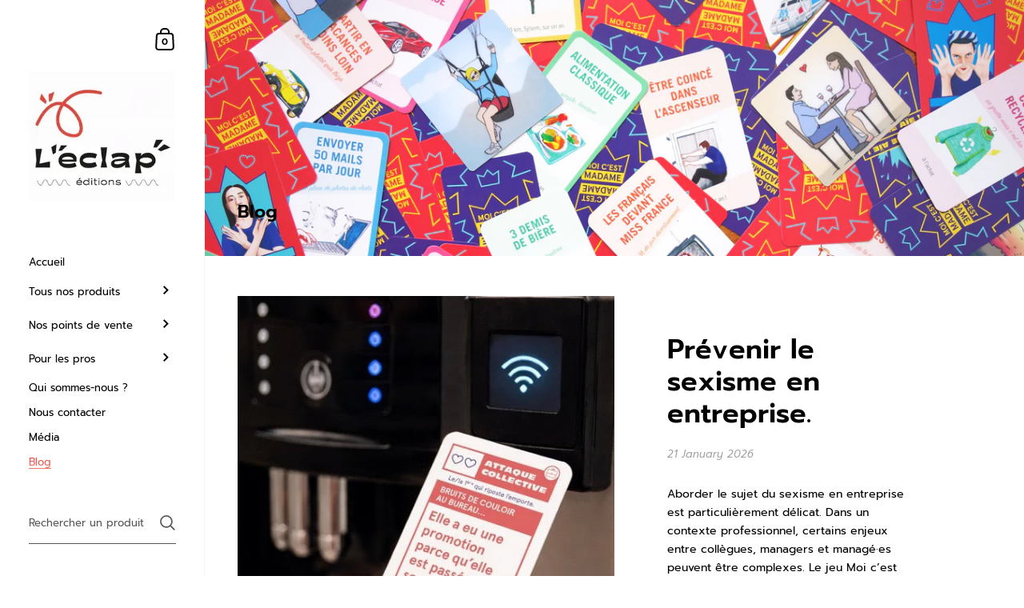

--- FILE ---
content_type: text/html; charset=utf-8
request_url: https://www.eclap.fr/blogs/news?page=1
body_size: 23548
content:
<!doctype html>
<html class="no-js" lang="fr">
  <head>
  
 <script type="text/javascript" src="https://tarteaucitron.io/load.js?domain=www.eclap.fr&uuid=5cb096cbef4b61f67a8d84e424917c421f7b9f07"></script>
	<meta charset="utf-8">
  <meta http-equiv="X-UA-Compatible" content="IE=edge,chrome=1">
  <meta name="viewport" content="width=device-width, initial-scale=1.0, height=device-height, minimum-scale=1.0"><link rel="shortcut icon" href="//www.eclap.fr/cdn/shop/files/Favicon-04_32x32.png?v=1626773873" type="image/png" /><title>Blog &ndash; L&#39;éclap éditions
</title><meta name="description" content="Des informations actuelles et engagées, liées aux sujets de nos jeux : le sexisme ordinaire, le féminisme, l&#39;écologie, le climat et bien d&#39;autres encore…"><meta property="og:type" content="website">
  <meta property="og:title" content="Blog">

  
    <meta property="og:image" content="http://www.eclap.fr/cdn/shop/files/Logo-test-07_5f6941e7-8598-4a21-9494-faf5cdafc171_1024x.png?v=1629122742">
    <meta property="og:image:secure_url" content="https://www.eclap.fr/cdn/shop/files/Logo-test-07_5f6941e7-8598-4a21-9494-faf5cdafc171_1024x.png?v=1629122742">
    <meta property="og:image:width" content="1024">
    <meta property="og:image:height" content="1024">
  <meta property="og:description" content="Des informations actuelles et engagées, liées aux sujets de nos jeux : le sexisme ordinaire, le féminisme, l&#39;écologie, le climat et bien d&#39;autres encore…"><meta property="og:url" content="https://www.eclap.fr/blogs/news">
<meta property="og:site_name" content="L&#39;éclap éditions">

<meta name="twitter:card" content="summary"><meta name="twitter:title" content="Blog">
  <meta name="twitter:description" content="Des informations actuelles et engagées, liées aux sujets de nos jeux : le sexisme ordinaire, le féminisme, l&#39;écologie, le climat et bien d&#39;autres encore…">

  
    <meta name="twitter:image" content="https://www.eclap.fr/cdn/shop/files/Logo-test-07_5f6941e7-8598-4a21-9494-faf5cdafc171_600x600_crop_center.png?v=1629122742">
  <script type="application/ld+json">
  {
    "@context": "http://schema.org",
    "@type": "BreadcrumbList",
  "itemListElement": [{
      "@type": "ListItem",
      "position": 1,
      "name": "",
      "item": "https://www.eclap.fr"
    },{
          "@type": "ListItem",
          "position": 2,
          "name": "Blog",
          "item": "https://www.eclap.fr/blogs/news"
        }]
  }
  </script><script type="application/ld+json">
  {
    "@context": "http://schema.org",
    "@type" : "Organization",
  "name" : "L\u0026#39;éclap éditions",
  "url" : "https://www.eclap.fr",
  "potentialAction": {
    "@type": "SearchAction",
    "target": "/search?q={search_term}",
    "query-input": "required name=search_term"
  }
  }
  </script><link rel="canonical" href="https://www.eclap.fr/blogs/news">
  
  <script type="text/javascript">
    2===performance.navigation.type&&location.reload(!0);
  </script>

  <link rel="preload" as="style" href="//www.eclap.fr/cdn/shop/t/5/assets/theme.css?v=101316756145597762161626857028">
  <link rel="preload" as="script" href="//www.eclap.fr/cdn/shop/t/5/assets/theme.min.js?v=133812151551243855781626857029">

  <link rel="preconnect" href="https://cdn.shopify.com">
  <link rel="preconnect" href="https://fonts.shopifycdn.com">
  <link rel="dns-prefetch" href="https://productreviews.shopifycdn.com"><link rel="preload" href="//www.eclap.fr/cdn/fonts/prompt/prompt_n6.96b4f2689a015ecb1f4a0fff0243c285537cfc2f.woff2" as="font" type="font/woff2" crossorigin><link rel="preload" href="//www.eclap.fr/cdn/fonts/prompt/prompt_n4.55d12409b69157fbb5a35f8e7fe8e1c49ef883c4.woff2" as="font" type="font/woff2" crossorigin><style type="text/css">@font-face {
  font-family: Prompt;
  font-weight: 600;
  font-style: normal;
  font-display: swap;
  src: url("//www.eclap.fr/cdn/fonts/prompt/prompt_n6.96b4f2689a015ecb1f4a0fff0243c285537cfc2f.woff2") format("woff2"),
       url("//www.eclap.fr/cdn/fonts/prompt/prompt_n6.872b61fa6072e2d64be60ebfeec341ace2e5815a.woff") format("woff");
}
@font-face {
  font-family: Prompt;
  font-weight: 400;
  font-style: normal;
  font-display: swap;
  src: url("//www.eclap.fr/cdn/fonts/prompt/prompt_n4.55d12409b69157fbb5a35f8e7fe8e1c49ef883c4.woff2") format("woff2"),
       url("//www.eclap.fr/cdn/fonts/prompt/prompt_n4.cb4fce1008c76d3a576d0fc88e84462b52c62ea8.woff") format("woff");
}
@font-face {
  font-family: Prompt;
  font-weight: 500;
  font-style: normal;
  font-display: swap;
  src: url("//www.eclap.fr/cdn/fonts/prompt/prompt_n5.b231ccbca402556fdd80c40f8be8d9a701e805e6.woff2") format("woff2"),
       url("//www.eclap.fr/cdn/fonts/prompt/prompt_n5.c3ece48b1775a5fb96d7d412826aeb0230b47adb.woff") format("woff");
}
@font-face {
  font-family: Prompt;
  font-weight: 600;
  font-style: normal;
  font-display: swap;
  src: url("//www.eclap.fr/cdn/fonts/prompt/prompt_n6.96b4f2689a015ecb1f4a0fff0243c285537cfc2f.woff2") format("woff2"),
       url("//www.eclap.fr/cdn/fonts/prompt/prompt_n6.872b61fa6072e2d64be60ebfeec341ace2e5815a.woff") format("woff");
}
@font-face {
  font-family: Prompt;
  font-weight: 700;
  font-style: normal;
  font-display: swap;
  src: url("//www.eclap.fr/cdn/fonts/prompt/prompt_n7.b02601183b05e61fa7be166e9ccbe02488df9d4e.woff2") format("woff2"),
       url("//www.eclap.fr/cdn/fonts/prompt/prompt_n7.0d3eedf3dbfa531020ce942da8ca46feac5ed856.woff") format("woff");
}
@font-face {
  font-family: Prompt;
  font-weight: 400;
  font-style: italic;
  font-display: swap;
  src: url("//www.eclap.fr/cdn/fonts/prompt/prompt_i4.362b631cc9d785c4bf92e3f9f332c42d636294ca.woff2") format("woff2"),
       url("//www.eclap.fr/cdn/fonts/prompt/prompt_i4.45744fe70b84b111fe3d48873ef5b24443cf63bf.woff") format("woff");
}
@font-face {
  font-family: Prompt;
  font-weight: 700;
  font-style: italic;
  font-display: swap;
  src: url("//www.eclap.fr/cdn/fonts/prompt/prompt_i7.c0196827e2d7ad4d23aa059bfa7dea9b375ef0a1.woff2") format("woff2"),
       url("//www.eclap.fr/cdn/fonts/prompt/prompt_i7.8cb478a58ee5103386ff964f66617c3a56e70296.woff") format("woff");
}
:root {

    /* Color variables - SIDEBAR */

    --color-sidebar-bg: 255, 255, 255;
    --color-sidebar-bg-darken: 245, 245, 245;
    --color-sidebar-bg-darken-alt: 245, 245, 245;
    --color-sidebar-bg-lighten: 255, 255, 255;
    --color-sidebar-bg-lighten-alt: 255, 255, 255;

    --color-sidebar-txt: 0, 0, 0;
    --color-sidebar-txt-foreground: 255, 255, 255;
    --color-sidebar-txt-lighten-alt: 168, 168, 168;

    --color-sidebar-accent: 233, 72, 59;
    --color-sidebar-accent-foreground: 255, 255, 255;

    /* Color variables - BODY */

    --color-body-bg: 255, 255, 255;
    --color-body-bg-darken: 245, 245, 245;
    --color-body-bg-darken-alt: 235, 235, 235;

    --color-body-txt: 0, 0, 0;
    --color-body-txt-lighten: 168, 168, 168;
    --color-body-txt-foreground: 255, 255, 255;

    --color-body-accent: 233, 72, 59;
    --color-body-accent-foreground: 255, 255, 255;

    /* Color variables - FOOTER */

    --color-footer-bg: 54, 54, 54;
    --color-footer-bg-lighten: 64, 64, 64;
    --color-footer-bg-lighten-alt: 74, 74, 74;
    --color-footer-txt: 255, 255, 255;
    --color-footer-accent: 252, 237, 95;

    /* Color variables - GRID */

    --color-grid-bg: 0, 0, 0;
    --color-grid-text: 255, 255, 255;

    /* Color variables - SPI */

    --color-body-text: #000000;
    --color-body: #ffffff;
    --color-bg: #ffffff;

    /* Font variables */

    --base-headings-size: 22;
    --base-headings-size-alt: 34;
    --base-body-size: 14;
    --base-body-size-alt: 18;

    --font-stack-headings: Prompt, sans-serif;
    --font-weight-headings: 600;
    --font-style-headings: normal;

    --font-stack-body: Prompt, sans-serif;
    --font-weight-body: 400;
    --font-style-body: normal;--font-weight-body-medium: 500;--font-weight-body-semibold: 600;

    --font-weight-body-bold: 700;

  }

</style><link rel="stylesheet" href="//www.eclap.fr/cdn/shop/t/5/assets/theme.css?v=101316756145597762161626857028">

	<script>window.performance && window.performance.mark && window.performance.mark('shopify.content_for_header.start');</script><meta name="facebook-domain-verification" content="gpt5fz91mdpv05ydg9kf69uepxev26">
<meta name="facebook-domain-verification" content="mzxlr0sz6eiq2t5zwplm50w7lmwjth">
<meta name="google-site-verification" content="UdT9vChXNPZbkcnctHxLLJvKxRTxyIBLu5g-D0vULmg">
<meta id="shopify-digital-wallet" name="shopify-digital-wallet" content="/58638532804/digital_wallets/dialog">
<meta name="shopify-checkout-api-token" content="af550bf1ec2de6d5b8994ee056bec3f6">
<meta id="in-context-paypal-metadata" data-shop-id="58638532804" data-venmo-supported="false" data-environment="production" data-locale="fr_FR" data-paypal-v4="true" data-currency="EUR">
<link rel="alternate" type="application/atom+xml" title="Feed" href="/blogs/news.atom" />
<link rel="next" href="/blogs/news?page=2">
<script async="async" src="/checkouts/internal/preloads.js?locale=fr-FR"></script>
<script id="shopify-features" type="application/json">{"accessToken":"af550bf1ec2de6d5b8994ee056bec3f6","betas":["rich-media-storefront-analytics"],"domain":"www.eclap.fr","predictiveSearch":true,"shopId":58638532804,"locale":"fr"}</script>
<script>var Shopify = Shopify || {};
Shopify.shop = "leclap-editions.myshopify.com";
Shopify.locale = "fr";
Shopify.currency = {"active":"EUR","rate":"1.0"};
Shopify.country = "FR";
Shopify.theme = {"name":"Kingdom","id":125045178564,"schema_name":"Kingdom","schema_version":"3.8.0","theme_store_id":725,"role":"main"};
Shopify.theme.handle = "null";
Shopify.theme.style = {"id":null,"handle":null};
Shopify.cdnHost = "www.eclap.fr/cdn";
Shopify.routes = Shopify.routes || {};
Shopify.routes.root = "/";</script>
<script type="module">!function(o){(o.Shopify=o.Shopify||{}).modules=!0}(window);</script>
<script>!function(o){function n(){var o=[];function n(){o.push(Array.prototype.slice.apply(arguments))}return n.q=o,n}var t=o.Shopify=o.Shopify||{};t.loadFeatures=n(),t.autoloadFeatures=n()}(window);</script>
<script id="shop-js-analytics" type="application/json">{"pageType":"blog"}</script>
<script defer="defer" async type="module" src="//www.eclap.fr/cdn/shopifycloud/shop-js/modules/v2/client.init-shop-cart-sync_Lpn8ZOi5.fr.esm.js"></script>
<script defer="defer" async type="module" src="//www.eclap.fr/cdn/shopifycloud/shop-js/modules/v2/chunk.common_X4Hu3kma.esm.js"></script>
<script defer="defer" async type="module" src="//www.eclap.fr/cdn/shopifycloud/shop-js/modules/v2/chunk.modal_BV0V5IrV.esm.js"></script>
<script type="module">
  await import("//www.eclap.fr/cdn/shopifycloud/shop-js/modules/v2/client.init-shop-cart-sync_Lpn8ZOi5.fr.esm.js");
await import("//www.eclap.fr/cdn/shopifycloud/shop-js/modules/v2/chunk.common_X4Hu3kma.esm.js");
await import("//www.eclap.fr/cdn/shopifycloud/shop-js/modules/v2/chunk.modal_BV0V5IrV.esm.js");

  window.Shopify.SignInWithShop?.initShopCartSync?.({"fedCMEnabled":true,"windoidEnabled":true});

</script>
<script>(function() {
  var isLoaded = false;
  function asyncLoad() {
    if (isLoaded) return;
    isLoaded = true;
    var urls = ["https:\/\/evey-files.s3.amazonaws.com\/js\/online_store.js?shop=leclap-editions.myshopify.com"];
    for (var i = 0; i < urls.length; i++) {
      var s = document.createElement('script');
      s.type = 'text/javascript';
      s.async = true;
      s.src = urls[i];
      var x = document.getElementsByTagName('script')[0];
      x.parentNode.insertBefore(s, x);
    }
  };
  if(window.attachEvent) {
    window.attachEvent('onload', asyncLoad);
  } else {
    window.addEventListener('load', asyncLoad, false);
  }
})();</script>
<script id="__st">var __st={"a":58638532804,"offset":3600,"reqid":"257eca2a-f1a8-42a0-8626-c46ec9175e30-1769900494","pageurl":"www.eclap.fr\/blogs\/news?page=1","s":"blogs-80991518916","u":"ccf5ea36a6c1","p":"blog","rtyp":"blog","rid":80991518916};</script>
<script>window.ShopifyPaypalV4VisibilityTracking = true;</script>
<script id="captcha-bootstrap">!function(){'use strict';const t='contact',e='account',n='new_comment',o=[[t,t],['blogs',n],['comments',n],[t,'customer']],c=[[e,'customer_login'],[e,'guest_login'],[e,'recover_customer_password'],[e,'create_customer']],r=t=>t.map((([t,e])=>`form[action*='/${t}']:not([data-nocaptcha='true']) input[name='form_type'][value='${e}']`)).join(','),a=t=>()=>t?[...document.querySelectorAll(t)].map((t=>t.form)):[];function s(){const t=[...o],e=r(t);return a(e)}const i='password',u='form_key',d=['recaptcha-v3-token','g-recaptcha-response','h-captcha-response',i],f=()=>{try{return window.sessionStorage}catch{return}},m='__shopify_v',_=t=>t.elements[u];function p(t,e,n=!1){try{const o=window.sessionStorage,c=JSON.parse(o.getItem(e)),{data:r}=function(t){const{data:e,action:n}=t;return t[m]||n?{data:e,action:n}:{data:t,action:n}}(c);for(const[e,n]of Object.entries(r))t.elements[e]&&(t.elements[e].value=n);n&&o.removeItem(e)}catch(o){console.error('form repopulation failed',{error:o})}}const l='form_type',E='cptcha';function T(t){t.dataset[E]=!0}const w=window,h=w.document,L='Shopify',v='ce_forms',y='captcha';let A=!1;((t,e)=>{const n=(g='f06e6c50-85a8-45c8-87d0-21a2b65856fe',I='https://cdn.shopify.com/shopifycloud/storefront-forms-hcaptcha/ce_storefront_forms_captcha_hcaptcha.v1.5.2.iife.js',D={infoText:'Protégé par hCaptcha',privacyText:'Confidentialité',termsText:'Conditions'},(t,e,n)=>{const o=w[L][v],c=o.bindForm;if(c)return c(t,g,e,D).then(n);var r;o.q.push([[t,g,e,D],n]),r=I,A||(h.body.append(Object.assign(h.createElement('script'),{id:'captcha-provider',async:!0,src:r})),A=!0)});var g,I,D;w[L]=w[L]||{},w[L][v]=w[L][v]||{},w[L][v].q=[],w[L][y]=w[L][y]||{},w[L][y].protect=function(t,e){n(t,void 0,e),T(t)},Object.freeze(w[L][y]),function(t,e,n,w,h,L){const[v,y,A,g]=function(t,e,n){const i=e?o:[],u=t?c:[],d=[...i,...u],f=r(d),m=r(i),_=r(d.filter((([t,e])=>n.includes(e))));return[a(f),a(m),a(_),s()]}(w,h,L),I=t=>{const e=t.target;return e instanceof HTMLFormElement?e:e&&e.form},D=t=>v().includes(t);t.addEventListener('submit',(t=>{const e=I(t);if(!e)return;const n=D(e)&&!e.dataset.hcaptchaBound&&!e.dataset.recaptchaBound,o=_(e),c=g().includes(e)&&(!o||!o.value);(n||c)&&t.preventDefault(),c&&!n&&(function(t){try{if(!f())return;!function(t){const e=f();if(!e)return;const n=_(t);if(!n)return;const o=n.value;o&&e.removeItem(o)}(t);const e=Array.from(Array(32),(()=>Math.random().toString(36)[2])).join('');!function(t,e){_(t)||t.append(Object.assign(document.createElement('input'),{type:'hidden',name:u})),t.elements[u].value=e}(t,e),function(t,e){const n=f();if(!n)return;const o=[...t.querySelectorAll(`input[type='${i}']`)].map((({name:t})=>t)),c=[...d,...o],r={};for(const[a,s]of new FormData(t).entries())c.includes(a)||(r[a]=s);n.setItem(e,JSON.stringify({[m]:1,action:t.action,data:r}))}(t,e)}catch(e){console.error('failed to persist form',e)}}(e),e.submit())}));const S=(t,e)=>{t&&!t.dataset[E]&&(n(t,e.some((e=>e===t))),T(t))};for(const o of['focusin','change'])t.addEventListener(o,(t=>{const e=I(t);D(e)&&S(e,y())}));const B=e.get('form_key'),M=e.get(l),P=B&&M;t.addEventListener('DOMContentLoaded',(()=>{const t=y();if(P)for(const e of t)e.elements[l].value===M&&p(e,B);[...new Set([...A(),...v().filter((t=>'true'===t.dataset.shopifyCaptcha))])].forEach((e=>S(e,t)))}))}(h,new URLSearchParams(w.location.search),n,t,e,['guest_login'])})(!0,!0)}();</script>
<script integrity="sha256-4kQ18oKyAcykRKYeNunJcIwy7WH5gtpwJnB7kiuLZ1E=" data-source-attribution="shopify.loadfeatures" defer="defer" src="//www.eclap.fr/cdn/shopifycloud/storefront/assets/storefront/load_feature-a0a9edcb.js" crossorigin="anonymous"></script>
<script data-source-attribution="shopify.dynamic_checkout.dynamic.init">var Shopify=Shopify||{};Shopify.PaymentButton=Shopify.PaymentButton||{isStorefrontPortableWallets:!0,init:function(){window.Shopify.PaymentButton.init=function(){};var t=document.createElement("script");t.src="https://www.eclap.fr/cdn/shopifycloud/portable-wallets/latest/portable-wallets.fr.js",t.type="module",document.head.appendChild(t)}};
</script>
<script data-source-attribution="shopify.dynamic_checkout.buyer_consent">
  function portableWalletsHideBuyerConsent(e){var t=document.getElementById("shopify-buyer-consent"),n=document.getElementById("shopify-subscription-policy-button");t&&n&&(t.classList.add("hidden"),t.setAttribute("aria-hidden","true"),n.removeEventListener("click",e))}function portableWalletsShowBuyerConsent(e){var t=document.getElementById("shopify-buyer-consent"),n=document.getElementById("shopify-subscription-policy-button");t&&n&&(t.classList.remove("hidden"),t.removeAttribute("aria-hidden"),n.addEventListener("click",e))}window.Shopify?.PaymentButton&&(window.Shopify.PaymentButton.hideBuyerConsent=portableWalletsHideBuyerConsent,window.Shopify.PaymentButton.showBuyerConsent=portableWalletsShowBuyerConsent);
</script>
<script data-source-attribution="shopify.dynamic_checkout.cart.bootstrap">document.addEventListener("DOMContentLoaded",(function(){function t(){return document.querySelector("shopify-accelerated-checkout-cart, shopify-accelerated-checkout")}if(t())Shopify.PaymentButton.init();else{new MutationObserver((function(e,n){t()&&(Shopify.PaymentButton.init(),n.disconnect())})).observe(document.body,{childList:!0,subtree:!0})}}));
</script>
<link id="shopify-accelerated-checkout-styles" rel="stylesheet" media="screen" href="https://www.eclap.fr/cdn/shopifycloud/portable-wallets/latest/accelerated-checkout-backwards-compat.css" crossorigin="anonymous">
<style id="shopify-accelerated-checkout-cart">
        #shopify-buyer-consent {
  margin-top: 1em;
  display: inline-block;
  width: 100%;
}

#shopify-buyer-consent.hidden {
  display: none;
}

#shopify-subscription-policy-button {
  background: none;
  border: none;
  padding: 0;
  text-decoration: underline;
  font-size: inherit;
  cursor: pointer;
}

#shopify-subscription-policy-button::before {
  box-shadow: none;
}

      </style>

<script>window.performance && window.performance.mark && window.performance.mark('shopify.content_for_header.end');</script>
<script>var loox_global_hash = '1736616269706';</script><script>var loox_pop_active = true;var loox_pop_display = {"home_page":true,"product_page":true,"cart_page":true,"other_pages":true};</script><style>.loox-reviews-default { max-width: 1200px; margin: 0 auto; }.loox-rating .loox-icon { color:#635097; }
:root { --lxs-rating-icon-color: #635097; }</style>
<meta name="google-site-verification" content="t0xs_UvcNeNQmcqioD7HRtsNyRiLV1cSpXZsR2804n4" />
  <!--Gem_Page_Header_Script-->
    


<!--End_Gem_Page_Header_Script-->

    <link rel="preconnect" href="https://fonts.googleapis.com">
    <link rel="preconnect" href="https://fonts.gstatic.com" crossorigin>
    <link rel="preconnect" href="https://d2ls1pfffhvy22.cloudfront.net">


    

    

    

    
  
<script src="https://cdn.shopify.com/extensions/019c0fa6-5f30-7dd9-9c7f-b7b4d428673e/js-client-222/assets/pushowl-shopify.js" type="text/javascript" defer="defer"></script>
<link href="https://monorail-edge.shopifysvc.com" rel="dns-prefetch">
<script>(function(){if ("sendBeacon" in navigator && "performance" in window) {try {var session_token_from_headers = performance.getEntriesByType('navigation')[0].serverTiming.find(x => x.name == '_s').description;} catch {var session_token_from_headers = undefined;}var session_cookie_matches = document.cookie.match(/_shopify_s=([^;]*)/);var session_token_from_cookie = session_cookie_matches && session_cookie_matches.length === 2 ? session_cookie_matches[1] : "";var session_token = session_token_from_headers || session_token_from_cookie || "";function handle_abandonment_event(e) {var entries = performance.getEntries().filter(function(entry) {return /monorail-edge.shopifysvc.com/.test(entry.name);});if (!window.abandonment_tracked && entries.length === 0) {window.abandonment_tracked = true;var currentMs = Date.now();var navigation_start = performance.timing.navigationStart;var payload = {shop_id: 58638532804,url: window.location.href,navigation_start,duration: currentMs - navigation_start,session_token,page_type: "blog"};window.navigator.sendBeacon("https://monorail-edge.shopifysvc.com/v1/produce", JSON.stringify({schema_id: "online_store_buyer_site_abandonment/1.1",payload: payload,metadata: {event_created_at_ms: currentMs,event_sent_at_ms: currentMs}}));}}window.addEventListener('pagehide', handle_abandonment_event);}}());</script>
<script id="web-pixels-manager-setup">(function e(e,d,r,n,o){if(void 0===o&&(o={}),!Boolean(null===(a=null===(i=window.Shopify)||void 0===i?void 0:i.analytics)||void 0===a?void 0:a.replayQueue)){var i,a;window.Shopify=window.Shopify||{};var t=window.Shopify;t.analytics=t.analytics||{};var s=t.analytics;s.replayQueue=[],s.publish=function(e,d,r){return s.replayQueue.push([e,d,r]),!0};try{self.performance.mark("wpm:start")}catch(e){}var l=function(){var e={modern:/Edge?\/(1{2}[4-9]|1[2-9]\d|[2-9]\d{2}|\d{4,})\.\d+(\.\d+|)|Firefox\/(1{2}[4-9]|1[2-9]\d|[2-9]\d{2}|\d{4,})\.\d+(\.\d+|)|Chrom(ium|e)\/(9{2}|\d{3,})\.\d+(\.\d+|)|(Maci|X1{2}).+ Version\/(15\.\d+|(1[6-9]|[2-9]\d|\d{3,})\.\d+)([,.]\d+|)( \(\w+\)|)( Mobile\/\w+|) Safari\/|Chrome.+OPR\/(9{2}|\d{3,})\.\d+\.\d+|(CPU[ +]OS|iPhone[ +]OS|CPU[ +]iPhone|CPU IPhone OS|CPU iPad OS)[ +]+(15[._]\d+|(1[6-9]|[2-9]\d|\d{3,})[._]\d+)([._]\d+|)|Android:?[ /-](13[3-9]|1[4-9]\d|[2-9]\d{2}|\d{4,})(\.\d+|)(\.\d+|)|Android.+Firefox\/(13[5-9]|1[4-9]\d|[2-9]\d{2}|\d{4,})\.\d+(\.\d+|)|Android.+Chrom(ium|e)\/(13[3-9]|1[4-9]\d|[2-9]\d{2}|\d{4,})\.\d+(\.\d+|)|SamsungBrowser\/([2-9]\d|\d{3,})\.\d+/,legacy:/Edge?\/(1[6-9]|[2-9]\d|\d{3,})\.\d+(\.\d+|)|Firefox\/(5[4-9]|[6-9]\d|\d{3,})\.\d+(\.\d+|)|Chrom(ium|e)\/(5[1-9]|[6-9]\d|\d{3,})\.\d+(\.\d+|)([\d.]+$|.*Safari\/(?![\d.]+ Edge\/[\d.]+$))|(Maci|X1{2}).+ Version\/(10\.\d+|(1[1-9]|[2-9]\d|\d{3,})\.\d+)([,.]\d+|)( \(\w+\)|)( Mobile\/\w+|) Safari\/|Chrome.+OPR\/(3[89]|[4-9]\d|\d{3,})\.\d+\.\d+|(CPU[ +]OS|iPhone[ +]OS|CPU[ +]iPhone|CPU IPhone OS|CPU iPad OS)[ +]+(10[._]\d+|(1[1-9]|[2-9]\d|\d{3,})[._]\d+)([._]\d+|)|Android:?[ /-](13[3-9]|1[4-9]\d|[2-9]\d{2}|\d{4,})(\.\d+|)(\.\d+|)|Mobile Safari.+OPR\/([89]\d|\d{3,})\.\d+\.\d+|Android.+Firefox\/(13[5-9]|1[4-9]\d|[2-9]\d{2}|\d{4,})\.\d+(\.\d+|)|Android.+Chrom(ium|e)\/(13[3-9]|1[4-9]\d|[2-9]\d{2}|\d{4,})\.\d+(\.\d+|)|Android.+(UC? ?Browser|UCWEB|U3)[ /]?(15\.([5-9]|\d{2,})|(1[6-9]|[2-9]\d|\d{3,})\.\d+)\.\d+|SamsungBrowser\/(5\.\d+|([6-9]|\d{2,})\.\d+)|Android.+MQ{2}Browser\/(14(\.(9|\d{2,})|)|(1[5-9]|[2-9]\d|\d{3,})(\.\d+|))(\.\d+|)|K[Aa][Ii]OS\/(3\.\d+|([4-9]|\d{2,})\.\d+)(\.\d+|)/},d=e.modern,r=e.legacy,n=navigator.userAgent;return n.match(d)?"modern":n.match(r)?"legacy":"unknown"}(),u="modern"===l?"modern":"legacy",c=(null!=n?n:{modern:"",legacy:""})[u],f=function(e){return[e.baseUrl,"/wpm","/b",e.hashVersion,"modern"===e.buildTarget?"m":"l",".js"].join("")}({baseUrl:d,hashVersion:r,buildTarget:u}),m=function(e){var d=e.version,r=e.bundleTarget,n=e.surface,o=e.pageUrl,i=e.monorailEndpoint;return{emit:function(e){var a=e.status,t=e.errorMsg,s=(new Date).getTime(),l=JSON.stringify({metadata:{event_sent_at_ms:s},events:[{schema_id:"web_pixels_manager_load/3.1",payload:{version:d,bundle_target:r,page_url:o,status:a,surface:n,error_msg:t},metadata:{event_created_at_ms:s}}]});if(!i)return console&&console.warn&&console.warn("[Web Pixels Manager] No Monorail endpoint provided, skipping logging."),!1;try{return self.navigator.sendBeacon.bind(self.navigator)(i,l)}catch(e){}var u=new XMLHttpRequest;try{return u.open("POST",i,!0),u.setRequestHeader("Content-Type","text/plain"),u.send(l),!0}catch(e){return console&&console.warn&&console.warn("[Web Pixels Manager] Got an unhandled error while logging to Monorail."),!1}}}}({version:r,bundleTarget:l,surface:e.surface,pageUrl:self.location.href,monorailEndpoint:e.monorailEndpoint});try{o.browserTarget=l,function(e){var d=e.src,r=e.async,n=void 0===r||r,o=e.onload,i=e.onerror,a=e.sri,t=e.scriptDataAttributes,s=void 0===t?{}:t,l=document.createElement("script"),u=document.querySelector("head"),c=document.querySelector("body");if(l.async=n,l.src=d,a&&(l.integrity=a,l.crossOrigin="anonymous"),s)for(var f in s)if(Object.prototype.hasOwnProperty.call(s,f))try{l.dataset[f]=s[f]}catch(e){}if(o&&l.addEventListener("load",o),i&&l.addEventListener("error",i),u)u.appendChild(l);else{if(!c)throw new Error("Did not find a head or body element to append the script");c.appendChild(l)}}({src:f,async:!0,onload:function(){if(!function(){var e,d;return Boolean(null===(d=null===(e=window.Shopify)||void 0===e?void 0:e.analytics)||void 0===d?void 0:d.initialized)}()){var d=window.webPixelsManager.init(e)||void 0;if(d){var r=window.Shopify.analytics;r.replayQueue.forEach((function(e){var r=e[0],n=e[1],o=e[2];d.publishCustomEvent(r,n,o)})),r.replayQueue=[],r.publish=d.publishCustomEvent,r.visitor=d.visitor,r.initialized=!0}}},onerror:function(){return m.emit({status:"failed",errorMsg:"".concat(f," has failed to load")})},sri:function(e){var d=/^sha384-[A-Za-z0-9+/=]+$/;return"string"==typeof e&&d.test(e)}(c)?c:"",scriptDataAttributes:o}),m.emit({status:"loading"})}catch(e){m.emit({status:"failed",errorMsg:(null==e?void 0:e.message)||"Unknown error"})}}})({shopId: 58638532804,storefrontBaseUrl: "https://www.eclap.fr",extensionsBaseUrl: "https://extensions.shopifycdn.com/cdn/shopifycloud/web-pixels-manager",monorailEndpoint: "https://monorail-edge.shopifysvc.com/unstable/produce_batch",surface: "storefront-renderer",enabledBetaFlags: ["2dca8a86"],webPixelsConfigList: [{"id":"2314731849","configuration":"{\"subdomain\": \"leclap-editions\"}","eventPayloadVersion":"v1","runtimeContext":"STRICT","scriptVersion":"7c43d34f3733b2440dd44bce7edbeb00","type":"APP","apiClientId":1615517,"privacyPurposes":["ANALYTICS","MARKETING","SALE_OF_DATA"],"dataSharingAdjustments":{"protectedCustomerApprovalScopes":["read_customer_address","read_customer_email","read_customer_name","read_customer_personal_data","read_customer_phone"]}},{"id":"1063944521","configuration":"{\"config\":\"{\\\"pixel_id\\\":\\\"GT-57VX726\\\",\\\"target_country\\\":\\\"FR\\\",\\\"gtag_events\\\":[{\\\"type\\\":\\\"purchase\\\",\\\"action_label\\\":\\\"MC-YS312ZXT9E\\\"},{\\\"type\\\":\\\"page_view\\\",\\\"action_label\\\":\\\"MC-YS312ZXT9E\\\"},{\\\"type\\\":\\\"view_item\\\",\\\"action_label\\\":\\\"MC-YS312ZXT9E\\\"}],\\\"enable_monitoring_mode\\\":false}\"}","eventPayloadVersion":"v1","runtimeContext":"OPEN","scriptVersion":"b2a88bafab3e21179ed38636efcd8a93","type":"APP","apiClientId":1780363,"privacyPurposes":[],"dataSharingAdjustments":{"protectedCustomerApprovalScopes":["read_customer_address","read_customer_email","read_customer_name","read_customer_personal_data","read_customer_phone"]}},{"id":"455246153","configuration":"{\"pixel_id\":\"347775403663870\",\"pixel_type\":\"facebook_pixel\",\"metaapp_system_user_token\":\"-\"}","eventPayloadVersion":"v1","runtimeContext":"OPEN","scriptVersion":"ca16bc87fe92b6042fbaa3acc2fbdaa6","type":"APP","apiClientId":2329312,"privacyPurposes":["ANALYTICS","MARKETING","SALE_OF_DATA"],"dataSharingAdjustments":{"protectedCustomerApprovalScopes":["read_customer_address","read_customer_email","read_customer_name","read_customer_personal_data","read_customer_phone"]}},{"id":"156074313","configuration":"{\"tagID\":\"2613510261783\"}","eventPayloadVersion":"v1","runtimeContext":"STRICT","scriptVersion":"18031546ee651571ed29edbe71a3550b","type":"APP","apiClientId":3009811,"privacyPurposes":["ANALYTICS","MARKETING","SALE_OF_DATA"],"dataSharingAdjustments":{"protectedCustomerApprovalScopes":["read_customer_address","read_customer_email","read_customer_name","read_customer_personal_data","read_customer_phone"]}},{"id":"183566665","eventPayloadVersion":"v1","runtimeContext":"LAX","scriptVersion":"1","type":"CUSTOM","privacyPurposes":["ANALYTICS"],"name":"Google Analytics tag (migrated)"},{"id":"shopify-app-pixel","configuration":"{}","eventPayloadVersion":"v1","runtimeContext":"STRICT","scriptVersion":"0450","apiClientId":"shopify-pixel","type":"APP","privacyPurposes":["ANALYTICS","MARKETING"]},{"id":"shopify-custom-pixel","eventPayloadVersion":"v1","runtimeContext":"LAX","scriptVersion":"0450","apiClientId":"shopify-pixel","type":"CUSTOM","privacyPurposes":["ANALYTICS","MARKETING"]}],isMerchantRequest: false,initData: {"shop":{"name":"L'éclap éditions","paymentSettings":{"currencyCode":"EUR"},"myshopifyDomain":"leclap-editions.myshopify.com","countryCode":"FR","storefrontUrl":"https:\/\/www.eclap.fr"},"customer":null,"cart":null,"checkout":null,"productVariants":[],"purchasingCompany":null},},"https://www.eclap.fr/cdn","1d2a099fw23dfb22ep557258f5m7a2edbae",{"modern":"","legacy":""},{"shopId":"58638532804","storefrontBaseUrl":"https:\/\/www.eclap.fr","extensionBaseUrl":"https:\/\/extensions.shopifycdn.com\/cdn\/shopifycloud\/web-pixels-manager","surface":"storefront-renderer","enabledBetaFlags":"[\"2dca8a86\"]","isMerchantRequest":"false","hashVersion":"1d2a099fw23dfb22ep557258f5m7a2edbae","publish":"custom","events":"[[\"page_viewed\",{}]]"});</script><script>
  window.ShopifyAnalytics = window.ShopifyAnalytics || {};
  window.ShopifyAnalytics.meta = window.ShopifyAnalytics.meta || {};
  window.ShopifyAnalytics.meta.currency = 'EUR';
  var meta = {"page":{"pageType":"blog","resourceType":"blog","resourceId":80991518916,"requestId":"257eca2a-f1a8-42a0-8626-c46ec9175e30-1769900494"}};
  for (var attr in meta) {
    window.ShopifyAnalytics.meta[attr] = meta[attr];
  }
</script>
<script class="analytics">
  (function () {
    var customDocumentWrite = function(content) {
      var jquery = null;

      if (window.jQuery) {
        jquery = window.jQuery;
      } else if (window.Checkout && window.Checkout.$) {
        jquery = window.Checkout.$;
      }

      if (jquery) {
        jquery('body').append(content);
      }
    };

    var hasLoggedConversion = function(token) {
      if (token) {
        return document.cookie.indexOf('loggedConversion=' + token) !== -1;
      }
      return false;
    }

    var setCookieIfConversion = function(token) {
      if (token) {
        var twoMonthsFromNow = new Date(Date.now());
        twoMonthsFromNow.setMonth(twoMonthsFromNow.getMonth() + 2);

        document.cookie = 'loggedConversion=' + token + '; expires=' + twoMonthsFromNow;
      }
    }

    var trekkie = window.ShopifyAnalytics.lib = window.trekkie = window.trekkie || [];
    if (trekkie.integrations) {
      return;
    }
    trekkie.methods = [
      'identify',
      'page',
      'ready',
      'track',
      'trackForm',
      'trackLink'
    ];
    trekkie.factory = function(method) {
      return function() {
        var args = Array.prototype.slice.call(arguments);
        args.unshift(method);
        trekkie.push(args);
        return trekkie;
      };
    };
    for (var i = 0; i < trekkie.methods.length; i++) {
      var key = trekkie.methods[i];
      trekkie[key] = trekkie.factory(key);
    }
    trekkie.load = function(config) {
      trekkie.config = config || {};
      trekkie.config.initialDocumentCookie = document.cookie;
      var first = document.getElementsByTagName('script')[0];
      var script = document.createElement('script');
      script.type = 'text/javascript';
      script.onerror = function(e) {
        var scriptFallback = document.createElement('script');
        scriptFallback.type = 'text/javascript';
        scriptFallback.onerror = function(error) {
                var Monorail = {
      produce: function produce(monorailDomain, schemaId, payload) {
        var currentMs = new Date().getTime();
        var event = {
          schema_id: schemaId,
          payload: payload,
          metadata: {
            event_created_at_ms: currentMs,
            event_sent_at_ms: currentMs
          }
        };
        return Monorail.sendRequest("https://" + monorailDomain + "/v1/produce", JSON.stringify(event));
      },
      sendRequest: function sendRequest(endpointUrl, payload) {
        // Try the sendBeacon API
        if (window && window.navigator && typeof window.navigator.sendBeacon === 'function' && typeof window.Blob === 'function' && !Monorail.isIos12()) {
          var blobData = new window.Blob([payload], {
            type: 'text/plain'
          });

          if (window.navigator.sendBeacon(endpointUrl, blobData)) {
            return true;
          } // sendBeacon was not successful

        } // XHR beacon

        var xhr = new XMLHttpRequest();

        try {
          xhr.open('POST', endpointUrl);
          xhr.setRequestHeader('Content-Type', 'text/plain');
          xhr.send(payload);
        } catch (e) {
          console.log(e);
        }

        return false;
      },
      isIos12: function isIos12() {
        return window.navigator.userAgent.lastIndexOf('iPhone; CPU iPhone OS 12_') !== -1 || window.navigator.userAgent.lastIndexOf('iPad; CPU OS 12_') !== -1;
      }
    };
    Monorail.produce('monorail-edge.shopifysvc.com',
      'trekkie_storefront_load_errors/1.1',
      {shop_id: 58638532804,
      theme_id: 125045178564,
      app_name: "storefront",
      context_url: window.location.href,
      source_url: "//www.eclap.fr/cdn/s/trekkie.storefront.c59ea00e0474b293ae6629561379568a2d7c4bba.min.js"});

        };
        scriptFallback.async = true;
        scriptFallback.src = '//www.eclap.fr/cdn/s/trekkie.storefront.c59ea00e0474b293ae6629561379568a2d7c4bba.min.js';
        first.parentNode.insertBefore(scriptFallback, first);
      };
      script.async = true;
      script.src = '//www.eclap.fr/cdn/s/trekkie.storefront.c59ea00e0474b293ae6629561379568a2d7c4bba.min.js';
      first.parentNode.insertBefore(script, first);
    };
    trekkie.load(
      {"Trekkie":{"appName":"storefront","development":false,"defaultAttributes":{"shopId":58638532804,"isMerchantRequest":null,"themeId":125045178564,"themeCityHash":"16140232800240392496","contentLanguage":"fr","currency":"EUR","eventMetadataId":"0a276189-330d-4e8c-b848-7081cc232481"},"isServerSideCookieWritingEnabled":true,"monorailRegion":"shop_domain","enabledBetaFlags":["65f19447","b5387b81"]},"Session Attribution":{},"S2S":{"facebookCapiEnabled":true,"source":"trekkie-storefront-renderer","apiClientId":580111}}
    );

    var loaded = false;
    trekkie.ready(function() {
      if (loaded) return;
      loaded = true;

      window.ShopifyAnalytics.lib = window.trekkie;

      var originalDocumentWrite = document.write;
      document.write = customDocumentWrite;
      try { window.ShopifyAnalytics.merchantGoogleAnalytics.call(this); } catch(error) {};
      document.write = originalDocumentWrite;

      window.ShopifyAnalytics.lib.page(null,{"pageType":"blog","resourceType":"blog","resourceId":80991518916,"requestId":"257eca2a-f1a8-42a0-8626-c46ec9175e30-1769900494","shopifyEmitted":true});

      var match = window.location.pathname.match(/checkouts\/(.+)\/(thank_you|post_purchase)/)
      var token = match? match[1]: undefined;
      if (!hasLoggedConversion(token)) {
        setCookieIfConversion(token);
        
      }
    });


        var eventsListenerScript = document.createElement('script');
        eventsListenerScript.async = true;
        eventsListenerScript.src = "//www.eclap.fr/cdn/shopifycloud/storefront/assets/shop_events_listener-3da45d37.js";
        document.getElementsByTagName('head')[0].appendChild(eventsListenerScript);

})();</script>
  <script>
  if (!window.ga || (window.ga && typeof window.ga !== 'function')) {
    window.ga = function ga() {
      (window.ga.q = window.ga.q || []).push(arguments);
      if (window.Shopify && window.Shopify.analytics && typeof window.Shopify.analytics.publish === 'function') {
        window.Shopify.analytics.publish("ga_stub_called", {}, {sendTo: "google_osp_migration"});
      }
      console.error("Shopify's Google Analytics stub called with:", Array.from(arguments), "\nSee https://help.shopify.com/manual/promoting-marketing/pixels/pixel-migration#google for more information.");
    };
    if (window.Shopify && window.Shopify.analytics && typeof window.Shopify.analytics.publish === 'function') {
      window.Shopify.analytics.publish("ga_stub_initialized", {}, {sendTo: "google_osp_migration"});
    }
  }
</script>
<script
  defer
  src="https://www.eclap.fr/cdn/shopifycloud/perf-kit/shopify-perf-kit-3.1.0.min.js"
  data-application="storefront-renderer"
  data-shop-id="58638532804"
  data-render-region="gcp-us-east1"
  data-page-type="blog"
  data-theme-instance-id="125045178564"
  data-theme-name="Kingdom"
  data-theme-version="3.8.0"
  data-monorail-region="shop_domain"
  data-resource-timing-sampling-rate="10"
  data-shs="true"
  data-shs-beacon="true"
  data-shs-export-with-fetch="true"
  data-shs-logs-sample-rate="1"
  data-shs-beacon-endpoint="https://www.eclap.fr/api/collect"
></script>
</head>
  

<body id="blog" class=" template-blog template-blog no-touch clearfix">
  
  <a href="#content" class="visually-hidden skip-to-content" tabindex="1"></a><div id="shopify-section-announcement-bar" class="shopify-section mount-announcement"></div><div id="shopify-section-sidebar" class="shopify-section mount-sidebar mount-overlay"><div class="sidebar">

	<div class="sidebar__container sidebar__responsive-container">

		<div class="sidebar__container-holder" style="flex: 1 0 auto;">

	    <header class="logo"><div><a class="logo__image" href="/">
							<img src="//www.eclap.fr/cdn/shop/files/logo-eclap-editions.gif?v=1626884418" alt="L&#39;éclap éditions" style="max-width: 250px;" width="255" height="225" />
						</a></div></header>

	    <div class="sidebar__responsive-handles"><span class="sidebar__search-handle">
						<span class="icon icon-search" aria-hidden="true"><svg class="svg symbol symbol--search" xmlns="http://www.w3.org/2000/svg" viewBox="0 0 24 24"><path d="M10.2 19.2a8.96 8.96 0 0 1-9-9 8.96 8.96 0 0 1 9-9 8.96 8.96 0 0 1 9 9 8.96 8.96 0 0 1-9 9zm0-16c-3.9 0-7 3.1-7 7s3.1 7 7 7 7-3.1 7-7c0-3.8-3.1-7-7-7z"/><path d="M15.65 17.11l1.414-1.414 5.657 5.657-1.414 1.414z"/></svg></span>
					</span><a href="/cart" class="sidebar__cart-handle" title="Mon panier">
					<span class="visually-hidden">Mon panier</span>
					<span class="icon icon-cart" aria-hidden="true" style="height: 28px;"><svg class="svg symbol symbol--cart low-dpi" width="24" height="28" viewBox="0 0 24 28" fill="none" xmlns="http://www.w3.org/2000/svg"><path d="M7 7H4.85375C3.25513 7 1.93732 8.25356 1.85749 9.85019L1.15749 23.8502C1.07181 25.5637 2.43806 27 4.15375 27H19.8463C21.5619 27 22.9282 25.5637 22.8425 23.8502L22.1425 9.85019C22.0627 8.25356 20.7449 7 19.1463 7H17M7 7V5C7 2.79086 8.79086 1 11 1H13C15.2091 1 17 2.79086 17 5V7M7 7H17" stroke="black" stroke-width="2"/></svg><svg class="svg symbol symbol--cart high-dpi" width="24" height="28" viewBox="0 0 24 28" fill="none" xmlns="http://www.w3.org/2000/svg"><path d="M7.20513 7.11364H4.96283C3.37199 7.11364 2.05776 8.35543 1.96765 9.94371L1.17984 23.8301C1.08221 25.551 2.45138 27 4.17502 27H19.825C21.5486 27 22.9178 25.551 22.8202 23.8301L22.0324 9.94371C21.9422 8.35542 20.628 7.11364 19.0372 7.11364H16.7949M7.20513 7.11364V5C7.20513 2.79086 8.99599 1 11.2051 1H12.7949C15.004 1 16.7949 2.79086 16.7949 5V7.11364M7.20513 7.11364H16.7949" stroke="black" stroke-width="1.5"/></svg></span>
					<span class="count" aria-hidden="true">0</span>
				</a>

				<span class="sidebar__menu-handle">
					<span class="icon icon-menu" aria-hidden="true"><svg class="svg symbol symbol--burger" width="24" height="28" viewBox="0 0 24 28" fill="none" xmlns="http://www.w3.org/2000/svg"><path d="M0 5H24V7H0V5Z" fill="black"/><path d="M0 13H24V14V15H0C0 14.7071 0 14.2286 0 14C0 13.7714 0 13.2929 0 13Z" fill="black"/><path d="M0 21H24V23H0V21Z" fill="black"/></svg></span>
				</span>

			</div>

	    <div class="sidebar__menus  search-bottom-padding ">

				<span class="sidebar__menus-close hidden" tabindex="0">
					<span class="visually-hidden"></span>
					<span aria-hidden="true"><svg version="1.1" class="svg close" xmlns="//www.w3.org/2000/svg" xmlns:xlink="//www.w3.org  /1999/xlink" x="0px" y="0px" width="60px" height="60px" viewBox="0 0 60 60" enable-background="new 0 0 60 60" xml:space="preserve"><polygon points="38.936,23.561 36.814,21.439 30.562,27.691 24.311,21.439 22.189,23.561 28.441,29.812 22.189,36.064 24.311,38.186 30.562,31.934 36.814,38.186 38.936,36.064 32.684,29.812 "/></svg></span>
				</span>

				<span class="sidebar__menus-back hidden" tabindex="0">
					<span class="visually-hidden"></span>
					<span aria-hidden="true"><svg class="svg symbol symbol--arrow-left" style="transform: rotate(180deg);" xmlns="http://www.w3.org/2000/svg" viewBox="0 0 24 24"><path d="M18.4 6.6L17 8.1l3.2 3.2H.2v2h20L17 16.6l1.4 1.4 5.6-5.7z"/></svg></span>
				</span>

		    <nav class="primary-menu"><ul class="sidebar__menu sidebar--primary">

	

</ul></nav>

	    	<nav class="secondary-menu"><ul class="sidebar__menu sidebar--secondary">

	

		<li class="" >

			<a href="/"  class="" data-type="secondary">
				<span style="flex: 1;"><span class="underline-animation">Accueil</span></span>
				<span aria-hidden="true"></span>
			</a>

			

		</li>

	

		<li class=" has-submenu has-first-submenu "  aria-haspopup="true" >

			<a href="/collections/all"  class=" parent-has-submenu " data-type="secondary">
				<span style="flex: 1;"><span class="underline-animation">Tous nos produits</span></span>
				<span aria-hidden="true"> <svg class="svg symbol symbol--arrow" xmlns="http://www.w3.org/2000/svg" width="24" height="24" fill="none"><path fill-rule="evenodd" d="M13.828 14.414l4-4L16.414 9l-4 4-4-4L7 10.414l5.414 5.414 1.414-1.414z" fill="#000"/></svg> </span>
			</a>

			

				<div data-handle="tous-nos-produits" class="sidebar__submenu sidebar__submenu--first sidebar--secondary" aria-expanded="false">

					<div class="sidebar__container">

						<div class="sub-menu sub-menu--second">

							<ul>

								

									<li class="" >

										<a href="/collections/eclap" class=" sub-menu__link-second ">
											<span style="flex: 1;"><span class="underline-animation">Nos jeux engagés</span></span>
											<span aria-hidden="true"></span>
										</a>

										

									</li>

								

									<li class="" >

										<a href="/collections/les-packs" class=" sub-menu__link-second  sub-menu__last-second ">
											<span style="flex: 1;"><span class="underline-animation">Nos Packs</span></span>
											<span aria-hidden="true"></span>
										</a>

										

									</li>

								

							</ul>
		
						</div>

					</div>

				</div>

			

		</li>

	

		<li class=" has-submenu has-first-submenu "  aria-haspopup="true" >

			<a href="/pages/nos-points-de-ventes"  class=" parent-has-submenu " data-type="secondary">
				<span style="flex: 1;"><span class="underline-animation">Nos points de vente</span></span>
				<span aria-hidden="true"> <svg class="svg symbol symbol--arrow" xmlns="http://www.w3.org/2000/svg" width="24" height="24" fill="none"><path fill-rule="evenodd" d="M13.828 14.414l4-4L16.414 9l-4 4-4-4L7 10.414l5.414 5.414 1.414-1.414z" fill="#000"/></svg> </span>
			</a>

			

				<div data-handle="nos-points-de-vente" class="sidebar__submenu sidebar__submenu--first sidebar--secondary" aria-expanded="false">

					<div class="sidebar__container">

						<div class="sub-menu sub-menu--second">

							<ul>

								

									<li class="" >

										<a href="/pages/acheter-nos-jeux-a-paris" class=" sub-menu__link-second ">
											<span style="flex: 1;"><span class="underline-animation">Paris</span></span>
											<span aria-hidden="true"></span>
										</a>

										

									</li>

								

									<li class="" >

										<a href="/pages/acheter-nos-jeux-a-marseille" class=" sub-menu__link-second ">
											<span style="flex: 1;"><span class="underline-animation">Marseille</span></span>
											<span aria-hidden="true"></span>
										</a>

										

									</li>

								

									<li class="" >

										<a href="/pages/acheter-nos-jeux-a-avignon" class=" sub-menu__link-second ">
											<span style="flex: 1;"><span class="underline-animation">Avignon</span></span>
											<span aria-hidden="true"></span>
										</a>

										

									</li>

								

									<li class="" >

										<a href="/pages/acheter-nos-jeux-a-lyon" class=" sub-menu__link-second ">
											<span style="flex: 1;"><span class="underline-animation">Lyon</span></span>
											<span aria-hidden="true"></span>
										</a>

										

									</li>

								

									<li class="" >

										<a href="/pages/acheter-nos-jeux-a-grenoble" class=" sub-menu__link-second ">
											<span style="flex: 1;"><span class="underline-animation">Grenoble</span></span>
											<span aria-hidden="true"></span>
										</a>

										

									</li>

								

									<li class="" >

										<a href="/pages/acheter-nos-jeux-a-lille" class=" sub-menu__link-second ">
											<span style="flex: 1;"><span class="underline-animation">Lille</span></span>
											<span aria-hidden="true"></span>
										</a>

										

									</li>

								

									<li class="" >

										<a href="/pages/acheter-nos-jeux-a-bordeaux" class=" sub-menu__link-second ">
											<span style="flex: 1;"><span class="underline-animation">Bordeaux</span></span>
											<span aria-hidden="true"></span>
										</a>

										

									</li>

								

									<li class="" >

										<a href="/pages/acheter-nos-jeux-a-toulouse" class=" sub-menu__link-second ">
											<span style="flex: 1;"><span class="underline-animation">Toulouse</span></span>
											<span aria-hidden="true"></span>
										</a>

										

									</li>

								

									<li class="" >

										<a href="/pages/acheter-nos-jeux-a-strasbourg" class=" sub-menu__link-second ">
											<span style="flex: 1;"><span class="underline-animation">Strasbourg </span></span>
											<span aria-hidden="true"></span>
										</a>

										

									</li>

								

									<li class="" >

										<a href="/pages/acheter-nos-jeux-a-nantes" class=" sub-menu__link-second  sub-menu__last-second ">
											<span style="flex: 1;"><span class="underline-animation">Nantes</span></span>
											<span aria-hidden="true"></span>
										</a>

										

									</li>

								

							</ul>
		
						</div>

					</div>

				</div>

			

		</li>

	

		<li class=" has-submenu has-first-submenu "  aria-haspopup="true" >

			<a href="/pages/pour-les-pros"  class=" parent-has-submenu " data-type="secondary">
				<span style="flex: 1;"><span class="underline-animation">Pour les pros</span></span>
				<span aria-hidden="true"> <svg class="svg symbol symbol--arrow" xmlns="http://www.w3.org/2000/svg" width="24" height="24" fill="none"><path fill-rule="evenodd" d="M13.828 14.414l4-4L16.414 9l-4 4-4-4L7 10.414l5.414 5.414 1.414-1.414z" fill="#000"/></svg> </span>
			</a>

			

				<div data-handle="pour-les-pros" class="sidebar__submenu sidebar__submenu--first sidebar--secondary" aria-expanded="false">

					<div class="sidebar__container">

						<div class="sub-menu sub-menu--second">

							<ul>

								

									<li class="" >

										<a href="/pages/animations-ludiques" class=" sub-menu__link-second ">
											<span style="flex: 1;"><span class="underline-animation">Animation</span></span>
											<span aria-hidden="true"></span>
										</a>

										

									</li>

								

									<li class="" >

										<a href="/pages/creation-sur-mesure" class=" sub-menu__link-second ">
											<span style="flex: 1;"><span class="underline-animation">Création sur mesure</span></span>
											<span aria-hidden="true"></span>
										</a>

										

									</li>

								

									<li class="" >

										<a href="/pages/personnalisation-jeux" class=" sub-menu__link-second  sub-menu__last-second ">
											<span style="flex: 1;"><span class="underline-animation">Personnalisation</span></span>
											<span aria-hidden="true"></span>
										</a>

										

									</li>

								

							</ul>
		
						</div>

					</div>

				</div>

			

		</li>

	

		<li class="" >

			<a href="/pages/qui-sommes-nous"  class="" data-type="secondary">
				<span style="flex: 1;"><span class="underline-animation">Qui sommes-nous ?</span></span>
				<span aria-hidden="true"></span>
			</a>

			

		</li>

	

		<li class="" >

			<a href="/pages/contact"  class="" data-type="secondary">
				<span style="flex: 1;"><span class="underline-animation">Nous contacter</span></span>
				<span aria-hidden="true"></span>
			</a>

			

		</li>

	

		<li class="" >

			<a href="/pages/medias-presse"  class="" data-type="secondary">
				<span style="flex: 1;"><span class="underline-animation">Média</span></span>
				<span aria-hidden="true"></span>
			</a>

			

		</li>

	

		<li class="" >

			<a href="/blogs/news"  class=" selected " data-type="secondary">
				<span style="flex: 1;"><span class="underline-animation">Blog</span></span>
				<span aria-hidden="true"></span>
			</a>

			

		</li>

	

</ul><ul class="sidebar__menu accounts-menu">
		    			<li><a href="https://shopify.com/58638532804/account?locale=fr&region_country=FR"><span class="underline-animation">Connexion</span></a></li>
		    		</ul><div class="localization-form-holder"></div>

	    	</nav>

	    </div><div class="sidebar__cart">
					<div>
						<span class="sidebar__cart-close" tabindex="0">
							<span class="visually-hidden"></span>
							<span aria-hidden="true"><svg version="1.1" class="svg close" xmlns="//www.w3.org/2000/svg" xmlns:xlink="//www.w3.org  /1999/xlink" x="0px" y="0px" width="60px" height="60px" viewBox="0 0 60 60" enable-background="new 0 0 60 60" xml:space="preserve"><polygon points="38.936,23.561 36.814,21.439 30.562,27.691 24.311,21.439 22.189,23.561 28.441,29.812 22.189,36.064 24.311,38.186 30.562,31.934 36.814,38.186 38.936,36.064 32.684,29.812 "/></svg></span>
						</span><div class="cart" id="cart">

	<div class="cart__title" data-added-singular="{{ count }} produit a été ajouté à votre panier" data-added-plural="{{ count }} produits ont été ajoutés à votre panier" data-cart-empty="Votre panier est vide">
		
			<span>Votre panier est vide</span>
		
	</div>

	<form action="/cart" method="post" novalidate class="cart__form  cart--empty ">
		
		<div class="cart__items">

			

		</div>

		<div class="cart__details">

			
			  <textarea name="note" id="cartSpecialInstructions" placeholder="Un commentaire sur votre commande ? " aria-label="Un commentaire sur votre commande ? "></textarea>
			

		  <div class="cart-details" id="CartDetails">

		  	<div>
			    
			    

					<p id="CartTotal" class="h1">Total: <strong>€0,00</strong></p>
					<small>Les frais de livraison et les taxes sont calculés au moment du paiement</small>

				</div>
		
				<span class="cart-buttons">
	      	<button id="ViewCart" class="button button--outline" style="margin-right: 25px;">Voir mon panier</button>
		    	<input id="CheckOut" class="button button--solid" type="submit" name="checkout" value="Commander">
		    </span>

		  </div>

      

		</div>

		<span class="cart__preloader" aria-hidden="true"></span>

		<div class="cart-continue">
			<a href="/collections/all" class="button button--solid">
				Continuer la visite
			</a>
		</div>

	</form>

</div></div>
				</div><div class="sidebar__search  predictive-search ">
					<div><form action="/search" method="get" class="input-group search-form" role="search" autocomplete="off"><input type="search" name="q" value="" placeholder="Rechercher un produit" data-responsive-placeholder="Tapez un mot-clé et appuyez sur Entrée" class="input-group-field search-field" aria-label="Rechercher un produit" autocomplete="off">
  <button type="submit" class="btn icon-fallback-text" aria-label="Envoyer">
    <span class="icon icon-search" aria-hidden="true"><svg class="svg symbol symbol--search" xmlns="http://www.w3.org/2000/svg" viewBox="0 0 24 24"><path d="M10.2 19.2a8.96 8.96 0 0 1-9-9 8.96 8.96 0 0 1 9-9 8.96 8.96 0 0 1 9 9 8.96 8.96 0 0 1-9 9zm0-16c-3.9 0-7 3.1-7 7s3.1 7 7 7 7-3.1 7-7c0-3.8-3.1-7-7-7z"/><path d="M15.65 17.11l1.414-1.414 5.657 5.657-1.414 1.414z"/></svg></span>
  </button><input type="hidden" name="options[prefix]" value="last" /></form><span class="sidebar__search-close" tabindex="0">
							<span class="visually-hidden"></span>
							<span aria-hidden="true"><svg version="1.1" class="svg close" xmlns="//www.w3.org/2000/svg" xmlns:xlink="//www.w3.org  /1999/xlink" x="0px" y="0px" width="60px" height="60px" viewBox="0 0 60 60" enable-background="new 0 0 60 60" xml:space="preserve"><polygon points="38.936,23.561 36.814,21.439 30.562,27.691 24.311,21.439 22.189,23.561 28.441,29.812 22.189,36.064 24.311,38.186 30.562,31.934 36.814,38.186 38.936,36.064 32.684,29.812 "/></svg></span>
						</span>
						<div class="sidebar__search-container">
							<div class="sidebar__search-link"></div>
							<div class="sidebar__search-results"></div>
						</div>
					</div>
				</div></div>
	</div>

	<div class="sidebar__seconds"><div><div class="sidebar__menu"></div></div></div>
	<div class="sidebar__thirds"><div><div class="sidebar__menu"></div></div></div>

</div>

</div><div id="content-holder">

		<main id="content" role="main">

			<div id="shopify-section-blog" class="shopify-section mount-blog-page overflow-hidden"><div class="blog-header  has-image ">

	<div class="blog-header__container">
		<h1 class="blog-header__title h1">Blog</h1></div><div class="blog-header__background" aria-hidden="true">

<figure data-crop="true" class="lazy-image  lazy-image--background "  data-ratio="1.5" style="padding-top: 66.66666666666667%" >

	<img
	  src="//www.eclap.fr/cdn/shop/files/DSC02335_69396d74-4ef5-4060-b0af-34509e83a29e_860x.jpg?v=1626965882" alt="Blog"
	  srcset="[data-uri]"
	  data-srcset="//www.eclap.fr/cdn/shop/files/DSC02335_69396d74-4ef5-4060-b0af-34509e83a29e_320x.jpg?v=1626965882 320w, //www.eclap.fr/cdn/shop/files/DSC02335_69396d74-4ef5-4060-b0af-34509e83a29e_480x.jpg?v=1626965882 480w, //www.eclap.fr/cdn/shop/files/DSC02335_69396d74-4ef5-4060-b0af-34509e83a29e_640x.jpg?v=1626965882 640w, //www.eclap.fr/cdn/shop/files/DSC02335_69396d74-4ef5-4060-b0af-34509e83a29e_840x.jpg?v=1626965882 840w, //www.eclap.fr/cdn/shop/files/DSC02335_69396d74-4ef5-4060-b0af-34509e83a29e_1080x.jpg?v=1626965882 1080w, //www.eclap.fr/cdn/shop/files/DSC02335_69396d74-4ef5-4060-b0af-34509e83a29e_1280x.jpg?v=1626965882 1280w, //www.eclap.fr/cdn/shop/files/DSC02335_69396d74-4ef5-4060-b0af-34509e83a29e_1540x.jpg?v=1626965882 1540w, //www.eclap.fr/cdn/shop/files/DSC02335_69396d74-4ef5-4060-b0af-34509e83a29e_1860x.jpg?v=1626965882 1860w, //www.eclap.fr/cdn/shop/files/DSC02335_69396d74-4ef5-4060-b0af-34509e83a29e_2100x.jpg?v=1626965882 2100w"
	  data-sizes="auto" class="img lazyload"
	  width="5472"
	  height="3648"
 	/><span class="lazy-preloader"></span><noscript><span class="ll-fallback" style="background-image:url(//www.eclap.fr/cdn/shop/files/DSC02335_69396d74-4ef5-4060-b0af-34509e83a29e_860x.jpg?v=1626965882)"></span></noscript>

	
</figure></div></div><div class="blog--grid cols-1 blog--images-true gutter--on">

		
<article class="blog-item"><div class="blog-item__image">
			<a class="blog-item__header" href="/blogs/news/agir-contre-le-sexisme-en-entreprise" title="Prévenir le sexisme en entreprise.">

<figure data-crop="true" class="lazy-image  lazy-image--background "  data-ratio="1.499267935578331" style="padding-top: 66.69921875%" >

	<img
	  src="//www.eclap.fr/cdn/shop/articles/IMG_8687_4b9ba900-0eb6-4282-a9bb-1284aa311c84_860x.jpg?v=1769592354" alt="Prévenir le sexisme en entreprise."
	  srcset="[data-uri]"
	  data-srcset="//www.eclap.fr/cdn/shop/articles/IMG_8687_4b9ba900-0eb6-4282-a9bb-1284aa311c84_320x.jpg?v=1769592354 320w, //www.eclap.fr/cdn/shop/articles/IMG_8687_4b9ba900-0eb6-4282-a9bb-1284aa311c84_480x.jpg?v=1769592354 480w, //www.eclap.fr/cdn/shop/articles/IMG_8687_4b9ba900-0eb6-4282-a9bb-1284aa311c84_640x.jpg?v=1769592354 640w, //www.eclap.fr/cdn/shop/articles/IMG_8687_4b9ba900-0eb6-4282-a9bb-1284aa311c84_840x.jpg?v=1769592354 840w, //www.eclap.fr/cdn/shop/articles/IMG_8687_4b9ba900-0eb6-4282-a9bb-1284aa311c84_1080x.jpg?v=1769592354 1080w, //www.eclap.fr/cdn/shop/articles/IMG_8687_4b9ba900-0eb6-4282-a9bb-1284aa311c84_1280x.jpg?v=1769592354 1280w, //www.eclap.fr/cdn/shop/articles/IMG_8687_4b9ba900-0eb6-4282-a9bb-1284aa311c84_1540x.jpg?v=1769592354 1540w, //www.eclap.fr/cdn/shop/articles/IMG_8687_4b9ba900-0eb6-4282-a9bb-1284aa311c84_1860x.jpg?v=1769592354 1860w, //www.eclap.fr/cdn/shop/articles/IMG_8687_4b9ba900-0eb6-4282-a9bb-1284aa311c84_2100x.jpg?v=1769592354 2100w"
	  data-sizes="auto" class="img lazyload"
	  width="1024"
	  height="683"
 	/><span class="lazy-preloader"></span><noscript><span class="ll-fallback" style="background-image:url(//www.eclap.fr/cdn/shop/articles/IMG_8687_4b9ba900-0eb6-4282-a9bb-1284aa311c84_860x.jpg?v=1769592354)"></span></noscript>

	
</figure></a>
		</div><div class="blog-item__content">
		
		<div class="blog-item__title-holder">
			<a href="/blogs/news/agir-contre-le-sexisme-en-entreprise" title="Prévenir le sexisme en entreprise.">
				<h3 class="blog-item__title h0"><span>
					
						Prévenir le sexisme en entreprise.</span>
					
				</h3>
			</a>
		</div><div class="blog-item__meta">
<span class="blog-item__date"><time datetime="2026-01-21T11:53:18Z">21 January 2026 </time></span></div>

			<div class="blog-item__excerpt"><p>Aborder le sujet du sexisme en entreprise est particulièrement délicat. Dans un contexte professionnel, certains enjeux entre collègues, managers et managé·es peuvent être complexes. Le jeu Moi c’est Madame s’adapte facilement aux objectifs, au public et au timing de chacun·e afin de lutter contre le sexisme en entreprise.</p>
				</div><div><a class="blog-item__more" href="/blogs/news/agir-contre-le-sexisme-en-entreprise">Lire plus</a></div>

	</div>

</article>
<article class="blog-item"><div class="blog-item__image">
			<a class="blog-item__header" href="/blogs/news/comment-utiliser-le-jeu-carboniq-en-entreprise" title="Comment utiliser le jeu Carboniq en entreprise ? (FR/ENG)">

<figure data-crop="true" class="lazy-image  lazy-image--background "  data-ratio="1.5" style="padding-top: 66.66666666666667%" >

	<img
	  src="//www.eclap.fr/cdn/shop/articles/Carboniq-entreprise-TILT_d0dbf229-0177-4767-a14d-e266afabb78d_860x.jpg?v=1758702693" alt="Comment utiliser le jeu Carboniq en entreprise ? (FR/ENG)"
	  srcset="[data-uri]"
	  data-srcset="//www.eclap.fr/cdn/shop/articles/Carboniq-entreprise-TILT_d0dbf229-0177-4767-a14d-e266afabb78d_320x.jpg?v=1758702693 320w, //www.eclap.fr/cdn/shop/articles/Carboniq-entreprise-TILT_d0dbf229-0177-4767-a14d-e266afabb78d_480x.jpg?v=1758702693 480w, //www.eclap.fr/cdn/shop/articles/Carboniq-entreprise-TILT_d0dbf229-0177-4767-a14d-e266afabb78d_640x.jpg?v=1758702693 640w, //www.eclap.fr/cdn/shop/articles/Carboniq-entreprise-TILT_d0dbf229-0177-4767-a14d-e266afabb78d_840x.jpg?v=1758702693 840w, //www.eclap.fr/cdn/shop/articles/Carboniq-entreprise-TILT_d0dbf229-0177-4767-a14d-e266afabb78d_1080x.jpg?v=1758702693 1080w, //www.eclap.fr/cdn/shop/articles/Carboniq-entreprise-TILT_d0dbf229-0177-4767-a14d-e266afabb78d_1280x.jpg?v=1758702693 1280w, //www.eclap.fr/cdn/shop/articles/Carboniq-entreprise-TILT_d0dbf229-0177-4767-a14d-e266afabb78d_1540x.jpg?v=1758702693 1540w, //www.eclap.fr/cdn/shop/articles/Carboniq-entreprise-TILT_d0dbf229-0177-4767-a14d-e266afabb78d_1860x.jpg?v=1758702693 1860w, //www.eclap.fr/cdn/shop/articles/Carboniq-entreprise-TILT_d0dbf229-0177-4767-a14d-e266afabb78d_2100x.jpg?v=1758702693 2100w"
	  data-sizes="auto" class="img lazyload"
	  width="1920"
	  height="1280"
 	/><span class="lazy-preloader"></span><noscript><span class="ll-fallback" style="background-image:url(//www.eclap.fr/cdn/shop/articles/Carboniq-entreprise-TILT_d0dbf229-0177-4767-a14d-e266afabb78d_860x.jpg?v=1758702693)"></span></noscript>

	
</figure></a>
		</div><div class="blog-item__content">
		
		<div class="blog-item__title-holder">
			<a href="/blogs/news/comment-utiliser-le-jeu-carboniq-en-entreprise" title="Comment utiliser le jeu Carboniq en entreprise ? (FR/ENG)">
				<h3 class="blog-item__title h0"><span>
					
						Comment utiliser le jeu Carboniq en entreprise ? (FR/ENG)</span>
					
				</h3>
			</a>
		</div><div class="blog-item__meta">
<span class="blog-item__date"><time datetime="2025-09-24T08:31:26Z">24 September 2025 </time></span></div>

			<div class="blog-item__excerpt"><p>Carboniq est un jeu largement apprécié par le grand public, mais aussi par les entreprises qui ont a cœur d'agir pour l'environnement. En effet ce petit jeu composé de 110 cartes<strong> </strong>permet de facilement se familiariser avec le concept d'impact carbone. Créer à la base comme un véritable jeu de société avec des règles du jeu permettant les interactions et la rejouabilité, ce jeu peut être également décliné de multiples manières afin de s'adapter à différents public et sur des durées variables.</p>
				</div><div><a class="blog-item__more" href="/blogs/news/comment-utiliser-le-jeu-carboniq-en-entreprise">Lire plus</a></div>

	</div>

</article>
<article class="blog-item"><div class="blog-item__image">
			<a class="blog-item__header" href="/blogs/news/les-bienfaits-des-jeux-de-societe-pour-le-developpement-cognitif-et-emotionnel-des-enfants" title="Les bienfaits du jeu de société pour le développement des enfants">

<figure data-crop="true" class="lazy-image  lazy-image--background "  data-ratio="1.5" style="padding-top: 66.66666666666667%" >

	<img
	  src="//www.eclap.fr/cdn/shop/articles/blog-enfant-developpement_be3e55fc-944f-4e56-849e-3ab27cd1b44b_860x.png?v=1756798700" alt="Les bienfaits du jeu de société pour le développement des enfants"
	  srcset="[data-uri]"
	  data-srcset="//www.eclap.fr/cdn/shop/articles/blog-enfant-developpement_be3e55fc-944f-4e56-849e-3ab27cd1b44b_320x.png?v=1756798700 320w, //www.eclap.fr/cdn/shop/articles/blog-enfant-developpement_be3e55fc-944f-4e56-849e-3ab27cd1b44b_480x.png?v=1756798700 480w, //www.eclap.fr/cdn/shop/articles/blog-enfant-developpement_be3e55fc-944f-4e56-849e-3ab27cd1b44b_640x.png?v=1756798700 640w, //www.eclap.fr/cdn/shop/articles/blog-enfant-developpement_be3e55fc-944f-4e56-849e-3ab27cd1b44b_840x.png?v=1756798700 840w, //www.eclap.fr/cdn/shop/articles/blog-enfant-developpement_be3e55fc-944f-4e56-849e-3ab27cd1b44b_1080x.png?v=1756798700 1080w, //www.eclap.fr/cdn/shop/articles/blog-enfant-developpement_be3e55fc-944f-4e56-849e-3ab27cd1b44b_1280x.png?v=1756798700 1280w, //www.eclap.fr/cdn/shop/articles/blog-enfant-developpement_be3e55fc-944f-4e56-849e-3ab27cd1b44b_1540x.png?v=1756798700 1540w, //www.eclap.fr/cdn/shop/articles/blog-enfant-developpement_be3e55fc-944f-4e56-849e-3ab27cd1b44b_1860x.png?v=1756798700 1860w, //www.eclap.fr/cdn/shop/articles/blog-enfant-developpement_be3e55fc-944f-4e56-849e-3ab27cd1b44b_2100x.png?v=1756798700 2100w"
	  data-sizes="auto" class="img lazyload"
	  width="1620"
	  height="1080"
 	/><span class="lazy-preloader"></span><noscript><span class="ll-fallback" style="background-image:url(//www.eclap.fr/cdn/shop/articles/blog-enfant-developpement_be3e55fc-944f-4e56-849e-3ab27cd1b44b_860x.png?v=1756798700)"></span></noscript>

	
</figure></a>
		</div><div class="blog-item__content">
		
		<div class="blog-item__title-holder">
			<a href="/blogs/news/les-bienfaits-des-jeux-de-societe-pour-le-developpement-cognitif-et-emotionnel-des-enfants" title="Les bienfaits du jeu de société pour le développement des enfants">
				<h3 class="blog-item__title h0"><span>
					
						Les bienfaits du jeu de société pour le développement des enfants</span>
					
				</h3>
			</a>
		</div><div class="blog-item__meta">
<span class="blog-item__date"><time datetime="2024-09-23T13:05:38Z">23 September 2024 </time></span></div>

			<div class="blog-item__excerpt"><span data-mce-fragment="1">Pourquoi les jeux de société favorisent le développement cognitif, social et émotionnel des enfants ? En jouant, les enfants améliorent leur mémoire, leur esprit logique et leur capacité à résoudre des problèmes. Les interactions durant les jeux renforcent également leur communication et leur gestion des émotions, des compétences essentielles pour leur réussite future. Les jeux offrent un cadre ludique pour apprendre à respecter les règles, à coopérer et à gérer les succès comme les échecs, tout en renforçant les liens familiaux et en créant un environnement propice à l'apprentissage. Les jeux sont des outils incroyables pour le développement des enfants ! Découvrez notre jeu Deconnexio.<br></span>
				</div><div><a class="blog-item__more" href="/blogs/news/les-bienfaits-des-jeux-de-societe-pour-le-developpement-cognitif-et-emotionnel-des-enfants">Lire plus</a></div>

	</div>

</article>
<article class="blog-item"><div class="blog-item__image">
			<a class="blog-item__header" href="/blogs/news/histoire-lgbtqia" title="Comment la révolution LGBTQIA+ a commencé ? 🏳️‍🌈">

<figure data-crop="true" class="lazy-image  lazy-image--background "  data-ratio="1.7795138888888888" style="padding-top: 56.19512195121951%" >

	<img
	  src="//www.eclap.fr/cdn/shop/articles/StonewallInn-avant-apres_0e01a2b7-cdfb-43ee-987e-6eb5675d020e_860x.png?v=1756800438" alt="Comment la révolution LGBTQIA+ a commencé ? 🏳️‍🌈"
	  srcset="[data-uri]"
	  data-srcset="//www.eclap.fr/cdn/shop/articles/StonewallInn-avant-apres_0e01a2b7-cdfb-43ee-987e-6eb5675d020e_320x.png?v=1756800438 320w, //www.eclap.fr/cdn/shop/articles/StonewallInn-avant-apres_0e01a2b7-cdfb-43ee-987e-6eb5675d020e_480x.png?v=1756800438 480w, //www.eclap.fr/cdn/shop/articles/StonewallInn-avant-apres_0e01a2b7-cdfb-43ee-987e-6eb5675d020e_640x.png?v=1756800438 640w, //www.eclap.fr/cdn/shop/articles/StonewallInn-avant-apres_0e01a2b7-cdfb-43ee-987e-6eb5675d020e_840x.png?v=1756800438 840w, //www.eclap.fr/cdn/shop/articles/StonewallInn-avant-apres_0e01a2b7-cdfb-43ee-987e-6eb5675d020e_1080x.png?v=1756800438 1080w, //www.eclap.fr/cdn/shop/articles/StonewallInn-avant-apres_0e01a2b7-cdfb-43ee-987e-6eb5675d020e_1280x.png?v=1756800438 1280w, //www.eclap.fr/cdn/shop/articles/StonewallInn-avant-apres_0e01a2b7-cdfb-43ee-987e-6eb5675d020e_1540x.png?v=1756800438 1540w, //www.eclap.fr/cdn/shop/articles/StonewallInn-avant-apres_0e01a2b7-cdfb-43ee-987e-6eb5675d020e_1860x.png?v=1756800438 1860w, //www.eclap.fr/cdn/shop/articles/StonewallInn-avant-apres_0e01a2b7-cdfb-43ee-987e-6eb5675d020e_2100x.png?v=1756800438 2100w"
	  data-sizes="auto" class="img lazyload"
	  width="1025"
	  height="576"
 	/><span class="lazy-preloader"></span><noscript><span class="ll-fallback" style="background-image:url(//www.eclap.fr/cdn/shop/articles/StonewallInn-avant-apres_0e01a2b7-cdfb-43ee-987e-6eb5675d020e_860x.png?v=1756800438)"></span></noscript>

	
</figure></a>
		</div><div class="blog-item__content">
		
		<div class="blog-item__title-holder">
			<a href="/blogs/news/histoire-lgbtqia" title="Comment la révolution LGBTQIA+ a commencé ? 🏳️‍🌈">
				<h3 class="blog-item__title h0"><span>
					
						Comment la révolution LGBTQIA+ a commencé ? 🏳️‍🌈</span>
					
				</h3>
			</a>
		</div><div class="blog-item__meta">
<span class="blog-item__date"><time datetime="2024-06-19T14:00:59Z">19 June 2024 </time></span></div>

			<div class="blog-item__excerpt">
<p>  En juin, nous célébrons la communauté LGBTQIA+ ! On en profite pour faire un petit rappel historique des événements qui ont permis aux personnes LGBTQIA+ de sortir de l’ombre pour défendre leur droits. 💪...</p></div><div><a class="blog-item__more" href="/blogs/news/histoire-lgbtqia">Lire plus</a></div>

	</div>

</article>
<article class="blog-item"><div class="blog-item__image">
			<a class="blog-item__header" href="/blogs/news/comment-ne-plus-etre-un-macho" title="Comment ne plus être un macho ?">

<figure data-crop="true" class="lazy-image  lazy-image--background "  data-ratio="1.5" style="padding-top: 66.66666666666667%" >

	<img
	  src="//www.eclap.fr/cdn/shop/articles/carte-macho-2_5680a5cc-855e-4d2f-895a-a696d0feae40_860x.jpg?v=1756799384" alt="Comment ne plus être un macho ?"
	  srcset="[data-uri]"
	  data-srcset="//www.eclap.fr/cdn/shop/articles/carte-macho-2_5680a5cc-855e-4d2f-895a-a696d0feae40_320x.jpg?v=1756799384 320w, //www.eclap.fr/cdn/shop/articles/carte-macho-2_5680a5cc-855e-4d2f-895a-a696d0feae40_480x.jpg?v=1756799384 480w, //www.eclap.fr/cdn/shop/articles/carte-macho-2_5680a5cc-855e-4d2f-895a-a696d0feae40_640x.jpg?v=1756799384 640w, //www.eclap.fr/cdn/shop/articles/carte-macho-2_5680a5cc-855e-4d2f-895a-a696d0feae40_840x.jpg?v=1756799384 840w, //www.eclap.fr/cdn/shop/articles/carte-macho-2_5680a5cc-855e-4d2f-895a-a696d0feae40_1080x.jpg?v=1756799384 1080w, //www.eclap.fr/cdn/shop/articles/carte-macho-2_5680a5cc-855e-4d2f-895a-a696d0feae40_1280x.jpg?v=1756799384 1280w, //www.eclap.fr/cdn/shop/articles/carte-macho-2_5680a5cc-855e-4d2f-895a-a696d0feae40_1540x.jpg?v=1756799384 1540w, //www.eclap.fr/cdn/shop/articles/carte-macho-2_5680a5cc-855e-4d2f-895a-a696d0feae40_1860x.jpg?v=1756799384 1860w, //www.eclap.fr/cdn/shop/articles/carte-macho-2_5680a5cc-855e-4d2f-895a-a696d0feae40_2100x.jpg?v=1756799384 2100w"
	  data-sizes="auto" class="img lazyload"
	  width="5472"
	  height="3648"
 	/><span class="lazy-preloader"></span><noscript><span class="ll-fallback" style="background-image:url(//www.eclap.fr/cdn/shop/articles/carte-macho-2_5680a5cc-855e-4d2f-895a-a696d0feae40_860x.jpg?v=1756799384)"></span></noscript>

	
</figure></a>
		</div><div class="blog-item__content">
		
		<div class="blog-item__title-holder">
			<a href="/blogs/news/comment-ne-plus-etre-un-macho" title="Comment ne plus être un macho ?">
				<h3 class="blog-item__title h0"><span>
					
						Comment ne plus être un macho ?</span>
					
				</h3>
			</a>
		</div><div class="blog-item__meta">
<span class="blog-item__date"><time datetime="2024-02-08T13:09:55Z">08 February 2024 </time></span></div>

			<div class="blog-item__excerpt">
<p>  Comment faire pour ne plus être un macho ? Se poser la question, c’est déjà un premier pas ! Pour toutes les autres marches qui s’en suivent, je vous conseille de vous accrocher. Nous...</p></div><div><a class="blog-item__more" href="/blogs/news/comment-ne-plus-etre-un-macho">Lire plus</a></div>

	</div>

</article>
<article class="blog-item"><div class="blog-item__image">
			<a class="blog-item__header" href="/blogs/news/la-contraception-masculine-histoire-et-importance" title="Les montagnes russes de la contraception masculine">

<figure data-crop="true" class="lazy-image  lazy-image--background "  data-ratio="1.0" style="padding-top: 100.0%" >

	<img
	  src="//www.eclap.fr/cdn/shop/articles/738426E9-C997-4B31-AFF4-0C789B3E03F6_94266d9c-c719-4d57-9df7-a4f023f45804_860x.jpg?v=1756800366" alt="Les montagnes russes de la contraception masculine"
	  srcset="[data-uri]"
	  data-srcset="//www.eclap.fr/cdn/shop/articles/738426E9-C997-4B31-AFF4-0C789B3E03F6_94266d9c-c719-4d57-9df7-a4f023f45804_320x.jpg?v=1756800366 320w, //www.eclap.fr/cdn/shop/articles/738426E9-C997-4B31-AFF4-0C789B3E03F6_94266d9c-c719-4d57-9df7-a4f023f45804_480x.jpg?v=1756800366 480w, //www.eclap.fr/cdn/shop/articles/738426E9-C997-4B31-AFF4-0C789B3E03F6_94266d9c-c719-4d57-9df7-a4f023f45804_640x.jpg?v=1756800366 640w, //www.eclap.fr/cdn/shop/articles/738426E9-C997-4B31-AFF4-0C789B3E03F6_94266d9c-c719-4d57-9df7-a4f023f45804_840x.jpg?v=1756800366 840w, //www.eclap.fr/cdn/shop/articles/738426E9-C997-4B31-AFF4-0C789B3E03F6_94266d9c-c719-4d57-9df7-a4f023f45804_1080x.jpg?v=1756800366 1080w, //www.eclap.fr/cdn/shop/articles/738426E9-C997-4B31-AFF4-0C789B3E03F6_94266d9c-c719-4d57-9df7-a4f023f45804_1280x.jpg?v=1756800366 1280w, //www.eclap.fr/cdn/shop/articles/738426E9-C997-4B31-AFF4-0C789B3E03F6_94266d9c-c719-4d57-9df7-a4f023f45804_1540x.jpg?v=1756800366 1540w, //www.eclap.fr/cdn/shop/articles/738426E9-C997-4B31-AFF4-0C789B3E03F6_94266d9c-c719-4d57-9df7-a4f023f45804_1860x.jpg?v=1756800366 1860w, //www.eclap.fr/cdn/shop/articles/738426E9-C997-4B31-AFF4-0C789B3E03F6_94266d9c-c719-4d57-9df7-a4f023f45804_2100x.jpg?v=1756800366 2100w"
	  data-sizes="auto" class="img lazyload"
	  width="1995"
	  height="1995"
 	/><span class="lazy-preloader"></span><noscript><span class="ll-fallback" style="background-image:url(//www.eclap.fr/cdn/shop/articles/738426E9-C997-4B31-AFF4-0C789B3E03F6_94266d9c-c719-4d57-9df7-a4f023f45804_860x.jpg?v=1756800366)"></span></noscript>

	
</figure></a>
		</div><div class="blog-item__content">
		
		<div class="blog-item__title-holder">
			<a href="/blogs/news/la-contraception-masculine-histoire-et-importance" title="Les montagnes russes de la contraception masculine">
				<h3 class="blog-item__title h0"><span>
					
						Les montagnes russes de la contraception masculine</span>
					
				</h3>
			</a>
		</div><div class="blog-item__meta">
<span class="blog-item__date"><time datetime="2023-10-03T12:27:52Z">03 October 2023 </time></span></div>

			<div class="blog-item__excerpt">
<p>Alors que 68% des femmes de 25 à 34 ans utilisent un moyen de contraception, les hommes sont moins de 1% à l’adopter en France. Aujourd’hui le sujet de la contraception masculine est encore trop...</p></div><div><a class="blog-item__more" href="/blogs/news/la-contraception-masculine-histoire-et-importance">Lire plus</a></div>

	</div>

</article>
<article class="blog-item"><div class="blog-item__image">
			<a class="blog-item__header" href="/blogs/news/l-education-a-la-sexualite-au-lycee" title="Zoom sur l’éducation à la sexualité au lycée">

<figure data-crop="true" class="lazy-image  lazy-image--background "  data-ratio="1.0" style="padding-top: 100.0%" >

	<img
	  src="//www.eclap.fr/cdn/shop/articles/Clito-Lareleve-light_860x.png?v=1673431799" alt="Zoom sur l’éducation à la sexualité au lycée"
	  srcset="[data-uri]"
	  data-srcset="//www.eclap.fr/cdn/shop/articles/Clito-Lareleve-light_320x.png?v=1673431799 320w, //www.eclap.fr/cdn/shop/articles/Clito-Lareleve-light_480x.png?v=1673431799 480w, //www.eclap.fr/cdn/shop/articles/Clito-Lareleve-light_640x.png?v=1673431799 640w, //www.eclap.fr/cdn/shop/articles/Clito-Lareleve-light_840x.png?v=1673431799 840w, //www.eclap.fr/cdn/shop/articles/Clito-Lareleve-light_1080x.png?v=1673431799 1080w, //www.eclap.fr/cdn/shop/articles/Clito-Lareleve-light_1280x.png?v=1673431799 1280w, //www.eclap.fr/cdn/shop/articles/Clito-Lareleve-light_1540x.png?v=1673431799 1540w, //www.eclap.fr/cdn/shop/articles/Clito-Lareleve-light_1860x.png?v=1673431799 1860w, //www.eclap.fr/cdn/shop/articles/Clito-Lareleve-light_2100x.png?v=1673431799 2100w"
	  data-sizes="auto" class="img lazyload"
	  width="1080"
	  height="1080"
 	/><span class="lazy-preloader"></span><noscript><span class="ll-fallback" style="background-image:url(//www.eclap.fr/cdn/shop/articles/Clito-Lareleve-light_860x.png?v=1673431799)"></span></noscript>

	
</figure></a>
		</div><div class="blog-item__content">
		
		<div class="blog-item__title-holder">
			<a href="/blogs/news/l-education-a-la-sexualite-au-lycee" title="Zoom sur l’éducation à la sexualité au lycée">
				<h3 class="blog-item__title h0"><span>
					
						Zoom sur l’éducation à la sexualité au lycée</span>
					
				</h3>
			</a>
		</div><div class="blog-item__meta">
<span class="blog-item__date"><time datetime="2022-06-23T13:41:33Z">23 June 2022 </time></span></div>

			<div class="blog-item__excerpt">
<p>25 % des écoles interrogées déclarent n’avoir mis en place aucune action ou séance en matière d’éducation à la sexualité, nonobstant leur obligation légale. De plus, 84 % des filles de 13 ans ne savent...</p></div><div><a class="blog-item__more" href="/blogs/news/l-education-a-la-sexualite-au-lycee">Lire plus</a></div>

	</div>

</article>
<article class="blog-item"><div class="blog-item__image">
			<a class="blog-item__header" href="/blogs/news/un-nouveau-jeu-sur-mesure-sur-l-europe" title="Un nouveau jeu sur mesure sur l’Europe">

<figure data-crop="true" class="lazy-image  lazy-image--background "  data-ratio="1.4993781094527363" style="padding-top: 66.69431771049358%" >

	<img
	  src="//www.eclap.fr/cdn/shop/articles/Photo_20E2C_20-_201_2_860x.jpg?v=1653913718" alt="Un nouveau jeu sur mesure sur l’Europe"
	  srcset="[data-uri]"
	  data-srcset="//www.eclap.fr/cdn/shop/articles/Photo_20E2C_20-_201_2_320x.jpg?v=1653913718 320w, //www.eclap.fr/cdn/shop/articles/Photo_20E2C_20-_201_2_480x.jpg?v=1653913718 480w, //www.eclap.fr/cdn/shop/articles/Photo_20E2C_20-_201_2_640x.jpg?v=1653913718 640w, //www.eclap.fr/cdn/shop/articles/Photo_20E2C_20-_201_2_840x.jpg?v=1653913718 840w, //www.eclap.fr/cdn/shop/articles/Photo_20E2C_20-_201_2_1080x.jpg?v=1653913718 1080w, //www.eclap.fr/cdn/shop/articles/Photo_20E2C_20-_201_2_1280x.jpg?v=1653913718 1280w, //www.eclap.fr/cdn/shop/articles/Photo_20E2C_20-_201_2_1540x.jpg?v=1653913718 1540w, //www.eclap.fr/cdn/shop/articles/Photo_20E2C_20-_201_2_1860x.jpg?v=1653913718 1860w, //www.eclap.fr/cdn/shop/articles/Photo_20E2C_20-_201_2_2100x.jpg?v=1653913718 2100w"
	  data-sizes="auto" class="img lazyload"
	  width="2411"
	  height="1608"
 	/><span class="lazy-preloader"></span><noscript><span class="ll-fallback" style="background-image:url(//www.eclap.fr/cdn/shop/articles/Photo_20E2C_20-_201_2_860x.jpg?v=1653913718)"></span></noscript>

	
</figure></a>
		</div><div class="blog-item__content">
		
		<div class="blog-item__title-holder">
			<a href="/blogs/news/un-nouveau-jeu-sur-mesure-sur-l-europe" title="Un nouveau jeu sur mesure sur l’Europe">
				<h3 class="blog-item__title h0"><span>
					
						Un nouveau jeu sur mesure sur l’Europe</span>
					
				</h3>
			</a>
		</div><div class="blog-item__meta">
<span class="blog-item__date"><time datetime="2022-06-01T10:18:49Z">01 June 2022 </time></span></div>

			<div class="blog-item__excerpt">
<p>L’éclap développe son nouveau jeu créé pour l’association Eurocircle : Espions à la Commission. Sensibiliser les jeunes sur la question européenne par le jeu L’identification à l’Union européenne est faible chez les jeunes Français :...</p></div><div><a class="blog-item__more" href="/blogs/news/un-nouveau-jeu-sur-mesure-sur-l-europe">Lire plus</a></div>

	</div>

</article></div><ul class="pagination">

	<li class="arrow  disabled "><a class="prev" href="" title="">
		<span class="visually-hidden"></span>
		<span aria-hidden="true"><span class="long-arrow"><svg class="svg symbol symbol--arrow-long low-dpi" width="34" height="11" viewBox="0 0 34 11" fill="none" xmlns="http://www.w3.org/2000/svg"><path fill-rule="evenodd" clip-rule="evenodd" d="M30 5.99999L27.5 8.50001L29 10L34 5.00001L32.5 3.50001L29 0L27.5 1.5L30 3.99999L0 3.99999V4.99999V5.99999L30 5.99999Z" fill="black"/></svg><svg class="svg symbol symbol--arrow-long high-dpi" width="34" height="11" viewBox="0 0 34 11" fill="none" xmlns="http://www.w3.org/2000/svg"><path fill-rule="evenodd" clip-rule="evenodd" d="M28 9.99999L31.6893 6.3107H0V5.5607V4.8107H31.8107L28 1L29 0L34 5.06067L34 6.06069L34 6.0607L29 11L28 9.99999Z" fill="black"/></svg></span></span>
	</a></li>

	
		
			
				<li class="active"><span>1</span></li>
			
		
	
		
			<li><a href="/blogs/news?page=2" title="">2</a></li>
		
	

	<li class="arrow "><a class="next" href="/blogs/news?page=2" title="Suivant &raquo;">
		<span class="visually-hidden"></span>
		<span aria-hidden="true"><span class="long-arrow"><svg class="svg symbol symbol--arrow-long low-dpi" width="34" height="11" viewBox="0 0 34 11" fill="none" xmlns="http://www.w3.org/2000/svg"><path fill-rule="evenodd" clip-rule="evenodd" d="M30 5.99999L27.5 8.50001L29 10L34 5.00001L32.5 3.50001L29 0L27.5 1.5L30 3.99999L0 3.99999V4.99999V5.99999L30 5.99999Z" fill="black"/></svg><svg class="svg symbol symbol--arrow-long high-dpi" width="34" height="11" viewBox="0 0 34 11" fill="none" xmlns="http://www.w3.org/2000/svg"><path fill-rule="evenodd" clip-rule="evenodd" d="M28 9.99999L31.6893 6.3107H0V5.5607V4.8107H31.8107L28 1L29 0L34 5.06067L34 6.06069L34 6.0607L29 11L28 9.99999Z" fill="black"/></svg></span></span>
	</a></li>

</ul>

</div>
<div id="shopify-section-text-columns-with-icons" class="shopify-section">











</div><div id="shopify-section-footer" class="shopify-section mount-footer"><div class="footer"> 

  

    

        <div class="footer-item footer-menus">

          

            <div>

              
                <h4>MENU</h4>
              
              
              <div class="footer-links body-size-lesser-than-normal">
                
                  <span>
                    <a href="/pages/faq">FAQ</a>
                  </span>
                
                  <span>
                    <a href="/policies/legal-notice">Mentions légales</a>
                  </span>
                
                  <span>
                    <a href="/policies/privacy-policy">Politique de confidentialité</a>
                  </span>
                
                  <span>
                    <a href="/policies/refund-policy">Politique de remboursement</a>
                  </span>
                
              </div>

            </div>

          

          

        </div>

      

  

    

        <div class="footer-item footer-social">
          
          
            <h4>Nous suivre</h4>
          

          <div class="social-icons"><a href="https://www.facebook.com/Eclap.Editions" target="_blank"><span class="visually-hidden">Facebook</span><span class="icon" aria-hidden="true"><svg xmlns="http://www.w3.org/2000/svg" viewBox="0 0 26 26"><path d="M24.99,0H1.16C0.43,0,0,0.43,0,1.01v23.83C0,25.57,0.43,26,1.16,26h12.71v-9.82h-3.32v-4.04h3.32V8.96c0-3.32,2.17-5.06,5.06-5.06c1.44,0,2.6,0.14,3.03,0.14v3.47h-2.02c-1.59,0-2.02,0.72-2.02,1.88v2.74h4.04l-0.87,4.04h-3.32V26h6.93c0.58,0,1.16-0.43,1.16-1.16V1.01C26,0.43,25.57,0,24.99,0z"/></svg></span></a><a href="https://www.instagram.com/l.eclap/" target="_blank"><span class="visually-hidden">Instagram</span><span class="icon" aria-hidden="true"><svg xmlns="http://www.w3.org/2000/svg" viewBox="0 0 26 26"><path d="M13 2.4l5.2.1c1.3.1 1.9.3 2.4.4.6.2 1 .5 1.5 1s.7.9 1 1.5c.2.5.4 1.1.4 2.4.1 1.4.1 1.8.1 5.2l-.1 5.2c-.1 1.3-.3 1.9-.4 2.4-.2.6-.5 1-1 1.5s-.9.7-1.5 1c-.5.2-1.1.4-2.4.4-1.4.1-1.8.1-5.2.1s-3.9 0-5.2-.1-1.9-.3-2.4-.4c-.6-.2-1-.5-1.5-1s-.7-.9-1-1.5c-.2-.5-.4-1.1-.4-2.4-.1-1.4-.1-1.8-.1-5.2l.1-5.2c.1-1.3.3-1.9.4-2.4.2-.6.5-1 1-1.5s.9-.7 1.5-1c.5-.2 1.1-.4 2.4-.4 1.3-.1 1.7-.1 5.2-.1m0-2.3L7.7.2C6.3.2 5.4.4 4.5.7c-.8.4-1.5.8-2.3 1.5C1.5 3 1.1 3.7.7 4.5.4 5.4.2 6.3.1 7.7V13l.1 5.3c.1 1.4.3 2.3.6 3.1.3.9.8 1.6 1.5 2.3s1.4 1.2 2.3 1.5c.8.3 1.8.5 3.1.6 1.4.1 1.8.1 5.3.1l5.3-.1c1.4-.1 2.3-.3 3.1-.6.9-.3 1.6-.8 2.3-1.5s1.2-1.4 1.5-2.3c.3-.8.5-1.8.6-3.1.1-1.4.1-1.8.1-5.3l-.1-5.3c-.1-1.4-.3-2.3-.6-3.1-.3-.9-.8-1.6-1.5-2.3S22.3 1.1 21.4.8c-.8-.3-1.8-.5-3.1-.6S16.5.1 13 .1zm0 6.3c-3.7 0-6.6 3-6.6 6.6s3 6.6 6.6 6.6 6.6-3 6.6-6.6-2.9-6.6-6.6-6.6zm0 10.9c-2.4 0-4.3-1.9-4.3-4.3s1.9-4.3 4.3-4.3 4.3 1.9 4.3 4.3-1.9 4.3-4.3 4.3z"/><circle cx="19.9" cy="6.1" r="1.6"/></svg></span></a><a href="https://twitter.com/EclapL" target="_blank"><span class="visually-hidden">Twitter</span><span class="icon" aria-hidden="true"><svg xmlns="http://www.w3.org/2000/svg" viewBox="0 0 26 26"><path d="M25.83 5.57c-.94.47-2 .7-3.05.82 1.06-.7 1.88-1.64 2.35-2.94-1.06.6-2.1 1.06-3.4 1.3-.94-1.06-2.35-1.64-3.87-1.64-2.94 0-5.28 2.35-5.28 5.28 0 .47 0 .82.12 1.17-4.47-.23-8.35-2.34-10.93-5.5-.47.82-.7 1.64-.7 2.7 0 1.88.94 3.4 2.35 4.46a4.25 4.25 0 0 1-2.35-.7v.12c0 2.58 1.88 4.7 4.23 5.17-.47 0-.94.12-1.4.12-.35 0-.7 0-.94-.12.6 2.1 2.58 3.64 4.93 3.64-1.88 1.53-4.1 2.35-6.58 2.35-.47 0-.82 0-1.3-.12C2.35 23.18 5.17 24 8.1 24c9.75 0 15.03-8.1 15.03-15.03v-.7a9.91 9.91 0 0 0 2.7-2.7z"/></svg></span></a><a href="mailto:bonjour@eclap.fr" target="_blank"><span class="visually-hidden">Email</span><span class="icon" aria-hidden="true"><svg xmlns="http://www.w3.org/2000/svg" viewBox="0 0 26 26"><path d="M25.87 5.42V4.9H.1v15.28c0 .4.4.78.78.78h24.35c.4 0 .78-.4.78-.78l-.14-14.76zm-2.98.77l-9.97 8.3-9.97-8.3H22.9zM1.52 19.4V7.1l10.88 8.94c.13.13.26.13.52.13s.4 0 .52-.13L24.32 7.1v12.3H1.52z"/></svg></span></a></div>

        </div>
  
    

  

    <div class="footer-item footer-info localization-form-holder">

      
  
      
      
      <div class="footer-copyright body-size-lesser-than-normal">
        <span>Droits d&#39;auteur &copy; 2026 <a href="/">L&#39;éclap éditions</a><span class="powered-by-shopify">. <a target="_blank" rel="nofollow" href="https://fr.shopify.com?utm_campaign=poweredby&amp;utm_medium=shopify&amp;utm_source=onlinestore">Commerce électronique propulsé par Shopify</a></span></span>
      </div>

    </div>

</div>

</div></main>

	</div><div id="shopify-section-popup" class="shopify-section mount-popup"><div class="popup-content" data-show="10" data-freq="once" data-enable="true">

  

  <div class="popup-text">

    
      <h4 class="h1 popup-title">Newsletter</h4>
    

    
      <div class="rte"><p>Pour ne rien louper de notre actualité, n'hésitez pas à vous inscrire à notre newsletter mensuelle :)</p><p>Lire notre politique de confidentialité.</p></div>
    

    
      <div class="popup-form">
        <form method="post" action="/contact#contact_form" id="contact_form" accept-charset="UTF-8" class="contact-form"><input type="hidden" name="form_type" value="customer" /><input type="hidden" name="utf8" value="✓" />
          
          
            <div>
              <input type="hidden" name="contact[tags]" value="newsletter">
              <input type="email" class="newsletter__input" value="" placeholder="Entrez votre adresse mail" name="contact[email]" id="Email" aria-label="Entrez votre adresse mail" autocorrect="off" autocapitalize="off">
              <button type="submit" class="newsletter__submit" id="Subscribe" aria-label="Envoyer">
                <span aria-hidden="true"><span class="long-arrow"><svg class="svg symbol symbol--arrow-long low-dpi" width="34" height="11" viewBox="0 0 34 11" fill="none" xmlns="http://www.w3.org/2000/svg"><path fill-rule="evenodd" clip-rule="evenodd" d="M30 5.99999L27.5 8.50001L29 10L34 5.00001L32.5 3.50001L29 0L27.5 1.5L30 3.99999L0 3.99999V4.99999V5.99999L30 5.99999Z" fill="black"/></svg><svg class="svg symbol symbol--arrow-long high-dpi" width="34" height="11" viewBox="0 0 34 11" fill="none" xmlns="http://www.w3.org/2000/svg"><path fill-rule="evenodd" clip-rule="evenodd" d="M28 9.99999L31.6893 6.3107H0V5.5607V4.8107H31.8107L28 1L29 0L34 5.06067L34 6.06069L34 6.0607L29 11L28 9.99999Z" fill="black"/></svg></span></span>
              </button>
            </div>
          
        </form>
      </div>
    

  </div>

  <button class="popup-close" aria-label="">
    <svg version="1.1" class="svg close" xmlns="//www.w3.org/2000/svg" xmlns:xlink="//www.w3.org  /1999/xlink" x="0px" y="0px" width="60px" height="60px" viewBox="0 0 60 60" enable-background="new 0 0 60 60" xml:space="preserve"><polygon points="38.936,23.561 36.814,21.439 30.562,27.691 24.311,21.439 22.189,23.561 28.441,29.812 22.189,36.064 24.311,38.186 30.562,31.934 36.814,38.186 38.936,36.064 32.684,29.812 "/></svg>
  </button>

</div>

<div class="popup-background"></div>

</div><script type="text/javascript">

  	window.reorderSections = function() {
  		document.querySelectorAll('.with-gutter').forEach(function($element){
  			$element.classList.remove('with-gutter');
  		});
  		document.querySelectorAll('.without-gutter').forEach(function($element){
  			$element.classList.remove('without-gutter');
  		});
  		document.querySelectorAll('.content-section.gutter--on').forEach(function($element){
  			$element.parentElement.classList.add('with-gutter');
  			if ( $element.classList.contains('parent-has-inner-padding') ) {
  				$element.parentElement.classList.add('has-inner-padding');
  			}
  		});
  		document.querySelectorAll('.content-section.gutter--off').forEach(function($element){
  			$element.parentElement.classList.add('without-gutter');
  		});
		};

    window.KINGDOMSettings = {
      shop_money_format: "€{{amount_with_comma_separator}}",
      cart_action: "overlay",
      routes: {
        cart_url: "/cart",
        cart_add_url: "/cart/add",
        cart_change_url: "/cart/change",
        search_url: "/search"
      },
      locales: {
        products_add_to_cart_button: "Ajouter au panier",
        products_sold_out_variant: "Épuisé",
        products_unavailable_variant: "Indisponible",
        products_one_product: "Il reste un seul produit disponible.",
        products_few_products: "Il reste {{ count }} produits disponibles",
        products_no_products: "Il n&#39;y a plus de produit disponible",
        products_preorder: "Ce produit est en rupture de stock, mais vous pouvez toujours le commander.",
        product_more_description_label: "Voir plus",
        product_less_description_label: "Voir moins",
        product_sku: "SKU: ",
        product_barcode: "ISBN: ",
        cart_add_error: "Tous les {{ title }} sont dans votre panier.",
        cart_general_error: "Il y a eu une erreur. Veuillez actualiser la page et réessayer.",
        search_collection_results_title: "Collections",
        search_page_results_title: "Pages",
        search_article_results_title: "Article",
        search_search_for_html: 'Rechercher "{{ terms }}"',
        search_prefix_by: 'Par'
      },
      search_placeholder_image: '<svg xmlns="http://www.w3.org/2000/svg" viewBox="0 0 525.5 525.5"><path d="M375.5 345.2c0-.1 0-.1 0 0 0-.1 0-.1 0 0-1.1-2.9-2.3-5.5-3.4-7.8-1.4-4.7-2.4-13.8-.5-19.8 3.4-10.6 3.6-40.6 1.2-54.5-2.3-14-12.3-29.8-18.5-36.9-5.3-6.2-12.8-14.9-15.4-17.9 8.6-5.6 13.3-13.3 14-23 0-.3 0-.6.1-.8.4-4.1-.6-9.9-3.9-13.5-2.1-2.3-4.8-3.5-8-3.5h-54.9c-.8-7.1-3-13-5.2-17.5-6.8-13.9-12.5-16.5-21.2-16.5h-.7c-8.7 0-14.4 2.5-21.2 16.5-2.2 4.5-4.4 10.4-5.2 17.5h-48.5c-3.2 0-5.9 1.2-8 3.5-3.2 3.6-4.3 9.3-3.9 13.5 0 .2 0 .5.1.8.7 9.8 5.4 17.4 14 23-2.6 3.1-10.1 11.7-15.4 17.9-6.1 7.2-16.1 22.9-18.5 36.9-2.2 13.3-1.2 47.4 1 54.9 1.1 3.8 1.4 14.5-.2 19.4-1.2 2.4-2.3 5-3.4 7.9-4.4 11.6-6.2 26.3-5 32.6 1.8 9.9 16.5 14.4 29.4 14.4h176.8c12.9 0 27.6-4.5 29.4-14.4 1.2-6.5-.5-21.1-5-32.7zm-97.7-178c.3-3.2.8-10.6-.2-18 2.4 4.3 5 10.5 5.9 18h-5.7zm-36.3-17.9c-1 7.4-.5 14.8-.2 18h-5.7c.9-7.5 3.5-13.7 5.9-18zm4.5-6.9c0-.1.1-.2.1-.4 4.4-5.3 8.4-5.8 13.1-5.8h.7c4.7 0 8.7.6 13.1 5.8 0 .1 0 .2.1.4 3.2 8.9 2.2 21.2 1.8 25h-30.7c-.4-3.8-1.3-16.1 1.8-25zm-70.7 42.5c0-.3 0-.6-.1-.9-.3-3.4.5-8.4 3.1-11.3 1-1.1 2.1-1.7 3.4-2.1l-.6.6c-2.8 3.1-3.7 8.1-3.3 11.6 0 .2 0 .5.1.8.3 3.5.9 11.7 10.6 18.8.3.2.8.2 1-.2.2-.3.2-.8-.2-1-9.2-6.7-9.8-14.4-10-17.7 0-.3 0-.6-.1-.8-.3-3.2.5-7.7 3-10.5.8-.8 1.7-1.5 2.6-1.9h155.7c1 .4 1.9 1.1 2.6 1.9 2.5 2.8 3.3 7.3 3 10.5 0 .2 0 .5-.1.8-.3 3.6-1 13.1-13.8 20.1-.3.2-.5.6-.3 1 .1.2.4.4.6.4.1 0 .2 0 .3-.1 13.5-7.5 14.3-17.5 14.6-21.3 0-.3 0-.5.1-.8.4-3.5-.5-8.5-3.3-11.6l-.6-.6c1.3.4 2.5 1.1 3.4 2.1 2.6 2.9 3.5 7.9 3.1 11.3 0 .3 0 .6-.1.9-1.5 20.9-23.6 31.4-65.5 31.4h-43.8c-41.8 0-63.9-10.5-65.4-31.4zm91 89.1h-7c0-1.5 0-3-.1-4.2-.2-12.5-2.2-31.1-2.7-35.1h3.6c.8 0 1.4-.6 1.4-1.4v-14.1h2.4v14.1c0 .8.6 1.4 1.4 1.4h3.7c-.4 3.9-2.4 22.6-2.7 35.1v4.2zm65.3 11.9h-16.8c-.4 0-.7.3-.7.7 0 .4.3.7.7.7h16.8v2.8h-62.2c0-.9-.1-1.9-.1-2.8h33.9c.4 0 .7-.3.7-.7 0-.4-.3-.7-.7-.7h-33.9c-.1-3.2-.1-6.3-.1-9h62.5v9zm-12.5 24.4h-6.3l.2-1.6h5.9l.2 1.6zm-5.8-4.5l1.6-12.3h2l1.6 12.3h-5.2zm-57-19.9h-62.4v-9h62.5c0 2.7 0 5.8-.1 9zm-62.4 1.4h62.4c0 .9-.1 1.8-.1 2.8H194v-2.8zm65.2 0h7.3c0 .9.1 1.8.1 2.8H259c.1-.9.1-1.8.1-2.8zm7.2-1.4h-7.2c.1-3.2.1-6.3.1-9h7c0 2.7 0 5.8.1 9zm-7.7-66.7v6.8h-9v-6.8h9zm-8.9 8.3h9v.7h-9v-.7zm0 2.1h9v2.3h-9v-2.3zm26-1.4h-9v-.7h9v.7zm-9 3.7v-2.3h9v2.3h-9zm9-5.9h-9v-6.8h9v6.8zm-119.3 91.1c-2.1-7.1-3-40.9-.9-53.6 2.2-13.5 11.9-28.6 17.8-35.6 5.6-6.5 13.5-15.7 15.7-18.3 11.4 6.4 28.7 9.6 51.8 9.6h6v14.1c0 .8.6 1.4 1.4 1.4h5.4c.3 3.1 2.4 22.4 2.7 35.1 0 1.2.1 2.6.1 4.2h-63.9c-.8 0-1.4.6-1.4 1.4v16.1c0 .8.6 1.4 1.4 1.4H256c-.8 11.8-2.8 24.7-8 33.3-2.6 4.4-4.9 8.5-6.9 12.2-.4.7-.1 1.6.6 1.9.2.1.4.2.6.2.5 0 1-.3 1.3-.8 1.9-3.7 4.2-7.7 6.8-12.1 5.4-9.1 7.6-22.5 8.4-34.7h7.8c.7 11.2 2.6 23.5 7.1 32.4.2.5.8.8 1.3.8.2 0 .4 0 .6-.2.7-.4 1-1.2.6-1.9-4.3-8.5-6.1-20.3-6.8-31.1H312l-2.4 18.6c-.1.4.1.8.3 1.1.3.3.7.5 1.1.5h9.6c.4 0 .8-.2 1.1-.5.3-.3.4-.7.3-1.1l-2.4-18.6H333c.8 0 1.4-.6 1.4-1.4v-16.1c0-.8-.6-1.4-1.4-1.4h-63.9c0-1.5 0-2.9.1-4.2.2-12.7 2.3-32 2.7-35.1h5.2c.8 0 1.4-.6 1.4-1.4v-14.1h6.2c23.1 0 40.4-3.2 51.8-9.6 2.3 2.6 10.1 11.8 15.7 18.3 5.9 6.9 15.6 22.1 17.8 35.6 2.2 13.4 2 43.2-1.1 53.1-1.2 3.9-1.4 8.7-1 13-1.7-2.8-2.9-4.4-3-4.6-.2-.3-.6-.5-.9-.6h-.5c-.2 0-.4.1-.5.2-.6.5-.8 1.4-.3 2 0 0 .2.3.5.8 1.4 2.1 5.6 8.4 8.9 16.7h-42.9v-43.8c0-.8-.6-1.4-1.4-1.4s-1.4.6-1.4 1.4v44.9c0 .1-.1.2-.1.3 0 .1 0 .2.1.3v9c-1.1 2-3.9 3.7-10.5 3.7h-7.5c-.4 0-.7.3-.7.7 0 .4.3.7.7.7h7.5c5 0 8.5-.9 10.5-2.8-.1 3.1-1.5 6.5-10.5 6.5H210.4c-9 0-10.5-3.4-10.5-6.5 2 1.9 5.5 2.8 10.5 2.8h67.4c.4 0 .7-.3.7-.7 0-.4-.3-.7-.7-.7h-67.4c-6.7 0-9.4-1.7-10.5-3.7v-54.5c0-.8-.6-1.4-1.4-1.4s-1.4.6-1.4 1.4v43.8h-43.6c4.2-10.2 9.4-17.4 9.5-17.5.5-.6.3-1.5-.3-2s-1.5-.3-2 .3c-.1.2-1.4 2-3.2 5 .1-4.9-.4-10.2-1.1-12.8zm221.4 60.2c-1.5 8.3-14.9 12-26.6 12H174.4c-11.8 0-25.1-3.8-26.6-12-1-5.7.6-19.3 4.6-30.2H197v9.8c0 6.4 4.5 9.7 13.4 9.7h105.4c8.9 0 13.4-3.3 13.4-9.7v-9.8h44c4 10.9 5.6 24.5 4.6 30.2z"/><path d="M286.1 359.3c0 .4.3.7.7.7h14.7c.4 0 .7-.3.7-.7 0-.4-.3-.7-.7-.7h-14.7c-.3 0-.7.3-.7.7zm5.3-145.6c13.5-.5 24.7-2.3 33.5-5.3.4-.1.6-.5.4-.9-.1-.4-.5-.6-.9-.4-8.6 3-19.7 4.7-33 5.2-.4 0-.7.3-.7.7 0 .4.3.7.7.7zm-11.3.1c.4 0 .7-.3.7-.7 0-.4-.3-.7-.7-.7H242c-19.9 0-35.3-2.5-45.9-7.4-.4-.2-.8 0-.9.3-.2.4 0 .8.3.9 10.8 5 26.4 7.5 46.5 7.5h38.1zm-7.2 116.9c.4.1.9.1 1.4.1 1.7 0 3.4-.7 4.7-1.9 1.4-1.4 1.9-3.2 1.5-5-.2-.8-.9-1.2-1.7-1.1-.8.2-1.2.9-1.1 1.7.3 1.2-.4 2-.7 2.4-.9.9-2.2 1.3-3.4 1-.8-.2-1.5.3-1.7 1.1s.2 1.5 1 1.7z"/><path d="M275.5 331.6c-.8 0-1.4.6-1.5 1.4 0 .8.6 1.4 1.4 1.5h.3c3.6 0 7-2.8 7.7-6.3.2-.8-.4-1.5-1.1-1.7-.8-.2-1.5.4-1.7 1.1-.4 2.3-2.8 4.2-5.1 4zm5.4 1.6c-.6.5-.6 1.4-.1 2 1.1 1.3 2.5 2.2 4.2 2.8.2.1.3.1.5.1.6 0 1.1-.3 1.3-.9.3-.7-.1-1.6-.8-1.8-1.2-.5-2.2-1.2-3-2.1-.6-.6-1.5-.6-2.1-.1zm-38.2 12.7c.5 0 .9 0 1.4-.1.8-.2 1.3-.9 1.1-1.7-.2-.8-.9-1.3-1.7-1.1-1.2.3-2.5-.1-3.4-1-.4-.4-1-1.2-.8-2.4.2-.8-.3-1.5-1.1-1.7-.8-.2-1.5.3-1.7 1.1-.4 1.8.1 3.7 1.5 5 1.2 1.2 2.9 1.9 4.7 1.9z"/><path d="M241.2 349.6h.3c.8 0 1.4-.7 1.4-1.5s-.7-1.4-1.5-1.4c-2.3.1-4.6-1.7-5.1-4-.2-.8-.9-1.3-1.7-1.1-.8.2-1.3.9-1.1 1.7.7 3.5 4.1 6.3 7.7 6.3zm-9.7 3.6c.2 0 .3 0 .5-.1 1.6-.6 3-1.6 4.2-2.8.5-.6.5-1.5-.1-2s-1.5-.5-2 .1c-.8.9-1.8 1.6-3 2.1-.7.3-1.1 1.1-.8 1.8 0 .6.6.9 1.2.9z"/></svg>',
      symbol_arrow: '<span class="long-arrow"><svg class="svg symbol symbol--arrow-long low-dpi" width="34" height="11" viewBox="0 0 34 11" fill="none" xmlns="http://www.w3.org/2000/svg"><path fill-rule="evenodd" clip-rule="evenodd" d="M30 5.99999L27.5 8.50001L29 10L34 5.00001L32.5 3.50001L29 0L27.5 1.5L30 3.99999L0 3.99999V4.99999V5.99999L30 5.99999Z" fill="black"/></svg><svg class="svg symbol symbol--arrow-long high-dpi" width="34" height="11" viewBox="0 0 34 11" fill="none" xmlns="http://www.w3.org/2000/svg"><path fill-rule="evenodd" clip-rule="evenodd" d="M28 9.99999L31.6893 6.3107H0V5.5607V4.8107H31.8107L28 1L29 0L34 5.06067L34 6.06069L34 6.0607L29 11L28 9.99999Z" fill="black"/></svg></span>',
      predictive_search_enabled: "true",
      predictive_search_show_vendor: "false",
      predictive_search_show_price: "false",
      predictive_search_limit: "",
      predictive_search_include_articles: "true",
      predictive_search_include_pages: "true"
    };

		window.reorderSections();window.month_names = ["Janvier", "Février", "Mars", "Avril", "Mai", "Juin", "Juillet", "Août", "Septembre", "Octobre", "Novembre", "Décembre"];if ( ! JSON.parse(document.getElementById('shopify-features').text).predictiveSearch ) {
      window.KINGDOMSettings.predictive_search_enabled = "false";
      document.querySelector('.sidebar__search.predictive-search').classList.remove('predictive-search');
    }

	</script>

	<script type="text/javascript">
		if ( 'ontouchstart' in window || window.DocumentTouch && document instanceof DocumentTouch ) {
		  document.querySelector('body').classList.remove('no-touch');
		  document.querySelector('body').classList.add('touch');
		} 
	</script>

	<span class="cart-overlay-background"></span>
	<span class="menu-overlay-background"></span>
	<span class="locals-overlay-background"></span>

	<script type="text/javascript" src="//www.eclap.fr/cdn/shop/t/5/assets/theme.min.js?v=133812151551243855781626857029" async></script>
  <script type="text/javascript">
    function onYouTubeIframeAPIReady(){
      window.KING.ProductMedia._mountYouTubeVideos();
    }
  </script>

	<noscript><style type="text/css">.ll-fallback{position:absolute;top:0;left:0;width:100%;height:100%;background-size:cover;background-position:center;background-repeat:no-repeat;z-index:99}#shopify-section-popup{display:none!important}.product-gallery--slider{height:auto}video,iframe,model-viewer{opacity:1!important;position:absolute !important;top:0;left:0;width:100%;height:100%;}</style></noscript>


	<script async src="https://loox.io/widget/V1WAzk1aQn/loox.1649668093721.js?shop=leclap-editions.myshopify.com"></script>
<!--Gem_Page_Footer_Script-->
  
<!--End_Gem_Page_Footer_Script-->

<div id="shopify-block-AcThYNTRkUW1SdzMyZ__6610233760104865948" class="shopify-block shopify-app-block"><script>
  window.pushowlSubdomain = "leclap-editions.myshopify.com".split(".")[0]
  window.isPushowlThemeAppExtentionEnabled = true
  window.pushowlGUID = "b76eed56-cc4f-4da8-a693-b5ec49e395d9"
  window.pushowlEnvironment = "production"
  window.pushowlConfigSource = "pushowl"
  window.pushowlConfigUrl = ""
</script>




</div></body>
</html>

--- FILE ---
content_type: text/css
request_url: https://www.eclap.fr/cdn/shop/t/5/assets/theme.css?v=101316756145597762161626857028
body_size: 31818
content:
/*!
 *  1.2. Reset
*/html,body,div,span,applet,object,iframe,h1,h2,h3,h4,h5,h6,p,blockquote,pre,a,abbr,acronym,address,big,cite,code,del,.product-item__price--compare,.product__price--compare,dfn,em,img,ins,kbd,q,s,samp,small,strike,strong,sub,sup,tt,var,b,u,i,center,dl,dt,dd,ol,ul,li,fieldset,form,label,legend,table,caption,tbody,tfoot,thead,tr,th,td,.order-table th,article,aside,canvas,details,embed,figure,figcaption,footer,header,hgroup,menu,nav,output,ruby,section,summary,time,mark,audio,video{margin:0;padding:0;border:0;font-size:100%;font:inherit;vertical-align:baseline}article,aside,details,figcaption,figure,footer,header,hgroup,menu,nav,section{display:block}body{line-height:1}ol,ul{list-style:none}blockquote,q{quotes:none}blockquote:before,blockquote:after{content:"";content:none}q:before,q:after{content:"";content:none}table{border-collapse:collapse;border-spacing:0}.clearfix,.ie11 .collection--grid:after,.address-popup,.krown-column-row,.krown-tabs .titles{*zoom:1}.clearfix:before,.address-popup:before,.krown-column-row:before,.krown-tabs .titles:before,.clearfix:after,.ie11 .collection--grid:after,.address-popup:after,.krown-column-row:after,.krown-tabs .titles:after{content:" ";display:table}.clearfix:after,.ie11 .collection--grid:after,.address-popup:after,.krown-column-row:after,.krown-tabs .titles:after{clear:both}.hidden{display:none}.clear{clear:both}*{box-sizing:border-box}input,button{background:transparent;border:none;padding:0;margin:0;outline:none}input:focus,input:outline,button:focus,button:outline{border:none;outline:none}/*!
 *  1.3. Mixins
*/a{-webkit-transition:color .15s linear,background-color .15s linear,fill .15s linear,.15s opacity linear;transition:color .15s linear,background-color .15s linear,fill .15s linear,.15s opacity linear}/*!
 *  1.4. Typography
*/body{font-family:var(--font-stack-body);font-weight:var(--font-weight-body);font-style:var(--font-style-body);color:rgba(var(--color-body-txt),1);background:rgba(var(--color-body-bg),1)}@media screen and (min-width: 1920px){body{font-size:calc(16px / 14 * var(--base-body-size) + 0px);line-height:1.7}}@media screen and (min-width: 1280px) and (max-width: 1920px){body{font-size:calc(15px / 14 * var(--base-body-size) + 0px);line-height:1.7}}@media screen and (min-width: 1023px) and (max-width: 1280px){body{font-size:calc(14px / 14 * var(--base-body-size) + 0px);line-height:1.7}}@media screen and (max-width: 1023px){body{font-size:calc(13px / 14 * var(--base-body-size) + 0px);line-height:1.7}}@media screen and (min-width: 1920px){.body-size-lesser-than-normal,.alert,#shopify-product-reviews .spr-form-message,.announcement__text,.breadcrumb,.cart,.lazy-caption,.sidebar__search.predictive-search .sidebar__search-results .search-item .caption,.comment__date,.blog-tags,.password-footer,.product__vendor,.product-policies,.product__sku,.product__barcode,.variant-quantity,#shopify-product-reviews .spr-review-header-byline,.product__reviews,.product-item__reviews,.product__reviews .spr-starrating .spr-icon-star:after,.product-item__reviews .spr-starrating .spr-icon-star:after,.product__reviews .spr-starrating .spr-icon-star-half-alt:after,.product-item__reviews .spr-starrating .spr-icon-star-half-alt:after,.store-availability-information__stock,.store-availability-information__stores,.newsletter__text,.testimonial__author-title,.order-table td,.order-table th,.krown-column-container label{font-size:calc(14px / 14 * var(--base-body-size) + 0px);line-height:1}}@media screen and (min-width: 1280px) and (max-width: 1920px){.body-size-lesser-than-normal,.alert,#shopify-product-reviews .spr-form-message,.announcement__text,.breadcrumb,.cart,.lazy-caption,.sidebar__search.predictive-search .sidebar__search-results .search-item .caption,.comment__date,.blog-tags,.password-footer,.product__vendor,.product-policies,.product__sku,.product__barcode,.variant-quantity,#shopify-product-reviews .spr-review-header-byline,.product__reviews,.product-item__reviews,.product__reviews .spr-starrating .spr-icon-star:after,.product-item__reviews .spr-starrating .spr-icon-star:after,.product__reviews .spr-starrating .spr-icon-star-half-alt:after,.product-item__reviews .spr-starrating .spr-icon-star-half-alt:after,.store-availability-information__stock,.store-availability-information__stores,.newsletter__text,.testimonial__author-title,.order-table td,.order-table th,.krown-column-container label{font-size:calc(13px / 14 * var(--base-body-size) + 0px);line-height:1}}@media screen and (min-width: 1023px) and (max-width: 1280px){.body-size-lesser-than-normal,.alert,#shopify-product-reviews .spr-form-message,.announcement__text,.breadcrumb,.cart,.lazy-caption,.sidebar__search.predictive-search .sidebar__search-results .search-item .caption,.comment__date,.blog-tags,.password-footer,.product__vendor,.product-policies,.product__sku,.product__barcode,.variant-quantity,#shopify-product-reviews .spr-review-header-byline,.product__reviews,.product-item__reviews,.product__reviews .spr-starrating .spr-icon-star:after,.product-item__reviews .spr-starrating .spr-icon-star:after,.product__reviews .spr-starrating .spr-icon-star-half-alt:after,.product-item__reviews .spr-starrating .spr-icon-star-half-alt:after,.store-availability-information__stock,.store-availability-information__stores,.newsletter__text,.testimonial__author-title,.order-table td,.order-table th,.krown-column-container label{font-size:calc(12px / 14 * var(--base-body-size) + 0px);line-height:1}}@media screen and (max-width: 1023px){.body-size-lesser-than-normal,.alert,#shopify-product-reviews .spr-form-message,.announcement__text,.breadcrumb,.cart,.lazy-caption,.sidebar__search.predictive-search .sidebar__search-results .search-item .caption,.comment__date,.blog-tags,.password-footer,.product__vendor,.product-policies,.product__sku,.product__barcode,.variant-quantity,#shopify-product-reviews .spr-review-header-byline,.product__reviews,.product-item__reviews,.product__reviews .spr-starrating .spr-icon-star:after,.product-item__reviews .spr-starrating .spr-icon-star:after,.product__reviews .spr-starrating .spr-icon-star-half-alt:after,.product-item__reviews .spr-starrating .spr-icon-star-half-alt:after,.store-availability-information__stock,.store-availability-information__stores,.newsletter__text,.testimonial__author-title,.order-table td,.order-table th,.krown-column-container label{font-size:calc(12px / 14 * var(--base-body-size) + 0px);line-height:1}}h1,h2,h3,h4,h5,h6{font-family:var(--font-stack-headings);font-weight:var(--font-weight-headings);font-style:var(--font-style-headings);margin-bottom:1em}@media screen and (min-width: 1920px){.hh{font-size:calc(52px / 32 * var(--base-headings-size-alt) + 0px);line-height:1.1}}@media screen and (min-width: 1280px) and (max-width: 1920px){.hh{font-size:calc(48px / 32 * var(--base-headings-size-alt) + 0px);line-height:1.1}}@media screen and (min-width: 1023px) and (max-width: 1280px){.hh{font-size:calc(44px / 32 * var(--base-headings-size-alt) + 0px);line-height:1.1}}@media screen and (max-width: 1023px){.hh{font-size:calc(40px / 32 * var(--base-headings-size-alt) + 0px);line-height:1.1}}@media screen and (max-width: 480px){.hh{font-size:calc(36px / 32 * var(--base-headings-size-alt) + 0px);line-height:1.1}}@media screen and (min-width: 1920px){.h0,.template- #content>div:first-child h1,.footer-text.footer-text--large .rte{font-size:calc(38px / 32 * var(--base-headings-size-alt) + 0px);line-height:1.2}}@media screen and (min-width: 1280px) and (max-width: 1920px){.h0,.template- #content>div:first-child h1,.footer-text.footer-text--large .rte{font-size:calc(35px / 32 * var(--base-headings-size-alt) + 0px);line-height:1.2}}@media screen and (min-width: 1023px) and (max-width: 1280px){.h0,.template- #content>div:first-child h1,.footer-text.footer-text--large .rte{font-size:calc(32px / 32 * var(--base-headings-size-alt) + 0px);line-height:1.2}}@media screen and (max-width: 1023px){.h0,.template- #content>div:first-child h1,.footer-text.footer-text--large .rte{font-size:calc(28px / 32 * var(--base-headings-size-alt) + 0px);line-height:1.2}}@media screen and (max-width: 480px){.h0,.template- #content>div:first-child h1,.footer-text.footer-text--large .rte{font-size:calc(24px / 32 * var(--base-headings-size-alt) + 0px);line-height:1.2}}@media screen and (min-width: 1920px){h1,.h1,.testimonial__content{font-size:calc(26px / 24 * var(--base-headings-size) + 0px);line-height:1.3}}@media screen and (min-width: 1280px) and (max-width: 1920px){h1,.h1,.testimonial__content{font-size:calc(25px / 24 * var(--base-headings-size) + 0px);line-height:1.3}}@media screen and (min-width: 1023px) and (max-width: 1280px){h1,.h1,.testimonial__content{font-size:calc(24px / 24 * var(--base-headings-size) + 0px);line-height:1.3}}@media screen and (max-width: 1023px){h1,.h1,.testimonial__content{font-size:calc(22px / 24 * var(--base-headings-size) + 0px);line-height:1.3}}@media screen and (min-width: 1920px){h2,.h2,#shopify-product-reviews .spr-review-header-title,#spr-form .spr-form-title,.template-search .blog--grid .blog-item__title,.faq .toggle__title{font-size:calc(19px / 24 * var(--base-headings-size) + 0px);line-height:1.3}}@media screen and (min-width: 1280px) and (max-width: 1920px){h2,.h2,#shopify-product-reviews .spr-review-header-title,#spr-form .spr-form-title,.template-search .blog--grid .blog-item__title,.faq .toggle__title{font-size:calc(18px / 24 * var(--base-headings-size) + 0px);line-height:1.3}}@media screen and (min-width: 1023px) and (max-width: 1280px){h2,.h2,#shopify-product-reviews .spr-review-header-title,#spr-form .spr-form-title,.template-search .blog--grid .blog-item__title,.faq .toggle__title{font-size:calc(17px / 24 * var(--base-headings-size) + 0px);line-height:1.3}}@media screen and (max-width: 1023px){h2,.h2,#shopify-product-reviews .spr-review-header-title,#spr-form .spr-form-title,.template-search .blog--grid .blog-item__title,.faq .toggle__title{font-size:calc(16px / 24 * var(--base-headings-size) + 0px);line-height:1.3}}@media screen and (min-width: 1920px){h3,.h3,.cols-4 .blog-item .blog-item__title,.cols-4 .blog-item .blog-item__title-holder,.product__price{font-size:calc(17px / 24 * var(--base-headings-size) + 0px);line-height:1.3}}@media screen and (min-width: 1280px) and (max-width: 1920px){h3,.h3,.cols-4 .blog-item .blog-item__title,.cols-4 .blog-item .blog-item__title-holder,.product__price{font-size:calc(16px / 24 * var(--base-headings-size) + 0px);line-height:1.3}}@media screen and (min-width: 1023px) and (max-width: 1280px){h3,.h3,.cols-4 .blog-item .blog-item__title,.cols-4 .blog-item .blog-item__title-holder,.product__price{font-size:calc(15px / 24 * var(--base-headings-size) + 0px);line-height:1.3}}@media screen and (max-width: 1023px){h3,.h3,.cols-4 .blog-item .blog-item__title,.cols-4 .blog-item .blog-item__title-holder,.product__price{font-size:calc(14px / 24 * var(--base-headings-size) + 0px);line-height:1.3}}@media screen and (min-width: 1920px){h4,h5,h6,.h4,.sidebar__search.predictive-search .sidebar__search-results .search-item .title{font-size:calc(16px / 24 * var(--base-headings-size) + 0px);line-height:1.3}}@media screen and (min-width: 1280px) and (max-width: 1920px){h4,h5,h6,.h4,.sidebar__search.predictive-search .sidebar__search-results .search-item .title{font-size:calc(15px / 24 * var(--base-headings-size) + 0px);line-height:1.3}}@media screen and (min-width: 1023px) and (max-width: 1280px){h4,h5,h6,.h4,.sidebar__search.predictive-search .sidebar__search-results .search-item .title{font-size:calc(14px / 24 * var(--base-headings-size) + 0px);line-height:1.3}}@media screen and (max-width: 1023px){h4,h5,h6,.h4,.sidebar__search.predictive-search .sidebar__search-results .search-item .title{font-size:calc(13px / 24 * var(--base-headings-size) + 0px);line-height:1.3}}strong{font-weight:700}em{font-style:italic}p,ul,ol{margin-bottom:1.5em}.remove-end-margin>*:last-child,.rte>*:last-child,.collection-item__header>*:last-child,.collection-header__container>*:last-child,.blog-header__container>*:last-child,.list-collections-header__container>*:last-child,.project__header-content>*:last-child,.search-header__container>*:last-child,.heading__content>*:last-child,.shop-the-look__header>*:last-child{margin-bottom:0}ul{list-style:inside disc}ol{list-style:inside decimal}ul ul,ul ol,ol ol,ol ul{margin-left:20px}table{width:100%;border:1px solid rgba(var(--color-body-txt-lighten),1);text-align:left}table thead h4{font-size:10px;line-height:18px;text-transform:uppercase;margin-bottom:0}table tr{border-top:1px solid rgba(var(--color-body-txt-lighten),1)}table thead tr{border-top:none}table th,table td,table .order-table th,.order-table table th{min-height:41px;padding:10px 14px 8px;border-right:1px solid rgba(var(--color-body-txt-lighten),1)}sub,sup{font-size:.7em;line-height:.7em}sub{vertical-align:bottom}sup{vertical-align:top}del,.product-item__price--compare,.product__price--compare{text-decoration:line-through}small{font-size:.85em}blockquote{line-height:1.4}blockquote:not(:first-child){margin-top:2em}blockquote:not(:last-child){margin-bottom:2em}a{color:rgba(var(--color-body-txt),1);text-decoration:none}.rte a:not(.button):not(.shopify-challenge__button):not(.shopify-payment-button__button--unbranded){border-bottom:1px solid}.no-touch .rte a:not(.button):not(.shopify-challenge__button):not(.shopify-payment-button__button--unbranded):hover,.rte a:not(.button):not(.shopify-challenge__button):not(.shopify-payment-button__button--unbranded):focus{color:rgba(var(--color-body-accent),1)}.underline-animation{line-height:1.2;background-position:0 calc(1em + 2px);background-image:linear-gradient(to right,rgba(var(--color-body-txt),1),rgba(var(--color-body-txt),1));background-size:0% 1px;background-repeat:no-repeat;display:inline;padding-bottom:3px;transition:all .15s linear}a:hover .underline-animation,a.selected .underline-animation,a:focus .underline-animation{background-size:100% 1px}.rte a img{vertical-align:middle}.touch .sidebar a:hover span,.touch a:hover .product-item__title,.touch a:hover .blog-item__title span,.touch .blog-tags a:hover span{background-size:0!important}.button,.shopify-challenge__button,.shopify-payment-button__button--unbranded,#shopify-product-reviews .spr-summary-actions-newreview,#spr-form .spr-button-primary,.project__text .rte.style-links a,.delete-address a{font-family:var(--font-stack-body);font-weight:var(--font-weight-body);font-style:var(--font-style-body);font-size:15px;line-height:53px;height:55px;font-weight:var(--font-weight-body-semibold);padding:0 25px;border:2px solid transparent;transition:all .15s linear,width 0ms;cursor:pointer;display:inline-block;-webkit-appearance:none;border-radius:0}.button--large{font-size:20px;height:70px;line-height:68px;padding:0 50px}.button--small,#spr-form .spr-button-primary,.delete-address a{font-size:13px;height:50px;line-height:48px;border:1px solid transparent;padding:0 20px}.button--small .symbol,#spr-form .spr-button-primary .symbol,.delete-address a .symbol{top:7px!important}.button--outline,#shopify-product-reviews .spr-summary-actions-newreview,.delete-address a{border-color:rgba(var(--color-body-txt),1);color:rgba(var(--color-body-txt),1)}.button--outline path,#shopify-product-reviews .spr-summary-actions-newreview path,.delete-address a path{fill:rgba(var(--color-body-txt),1);transition:all .15s linear}.no-touch .button--outline:not(.button--outline-hover):hover,.no-touch #shopify-product-reviews .spr-summary-actions-newreview:not(.button--outline-hover):hover,#shopify-product-reviews .no-touch .spr-summary-actions-newreview:not(.button--outline-hover):hover,.no-touch .delete-address a:not(.button--outline-hover):hover,.delete-address .no-touch a:not(.button--outline-hover):hover,.button--outline:not(.button--outline-hover):focus,#shopify-product-reviews .spr-summary-actions-newreview:not(.button--outline-hover):focus,.delete-address a:not(.button--outline-hover):focus{background:rgba(var(--color-body-txt),1);color:rgba(var(--color-body-txt-foreground),1)}.no-touch .button--outline:not(.button--outline-hover):hover path,.no-touch #shopify-product-reviews .spr-summary-actions-newreview:not(.button--outline-hover):hover path,#shopify-product-reviews .no-touch .spr-summary-actions-newreview:not(.button--outline-hover):hover path,.no-touch .delete-address a:not(.button--outline-hover):hover path,.delete-address .no-touch a:not(.button--outline-hover):hover path,.button--outline:not(.button--outline-hover):focus path,#shopify-product-reviews .spr-summary-actions-newreview:not(.button--outline-hover):focus path,.delete-address a:not(.button--outline-hover):focus path{fill:rgba(var(--color-body-txt-foreground),1)}.no-touch .button--outline.button--outline-hover:hover,.no-touch #shopify-product-reviews .button--outline-hover.spr-summary-actions-newreview:hover,#shopify-product-reviews .no-touch .button--outline-hover.spr-summary-actions-newreview:hover,.no-touch .delete-address a.button--outline-hover:hover,.delete-address .no-touch a.button--outline-hover:hover,.button--outline.button--outline-hover:focus,#shopify-product-reviews .button--outline-hover.spr-summary-actions-newreview:focus,.delete-address a.button--outline-hover:focus{border-color:rgba(var(--color-body-accent),1)!important;color:rgba(var(--color-body-accent),1)!important}.no-touch .button--outline.button--outline-hover:hover path,.no-touch #shopify-product-reviews .button--outline-hover.spr-summary-actions-newreview:hover path,#shopify-product-reviews .no-touch .button--outline-hover.spr-summary-actions-newreview:hover path,.no-touch .delete-address a.button--outline-hover:hover path,.delete-address .no-touch a.button--outline-hover:hover path,.button--outline.button--outline-hover:focus path,#shopify-product-reviews .button--outline-hover.spr-summary-actions-newreview:focus path,.delete-address a.button--outline-hover:focus path{fill:rgba(var(--color-body-accent),1)!important}.button--outline.disabled,#shopify-product-reviews .disabled.spr-summary-actions-newreview,.delete-address a.disabled{opacity:.66;border-color:rgba(var(--color-body-txt),.16)}.sidebar .button--outline,.sidebar #shopify-product-reviews .spr-summary-actions-newreview,#shopify-product-reviews .sidebar .spr-summary-actions-newreview,.sidebar .delete-address a,.delete-address .sidebar a{border-color:rgba(var(--color-sidebar-txt),1);color:rgba(var(--color-sidebar-txt),1)}.sidebar .button--outline path,.sidebar #shopify-product-reviews .spr-summary-actions-newreview path,#shopify-product-reviews .sidebar .spr-summary-actions-newreview path,.sidebar .delete-address a path,.delete-address .sidebar a path{fill:rgba(var(--color-sidebar-txt),1)}.no-touch .sidebar .button--outline:not(.button--outline-hover):hover,.no-touch .sidebar #shopify-product-reviews .spr-summary-actions-newreview:not(.button--outline-hover):hover,#shopify-product-reviews .no-touch .sidebar .spr-summary-actions-newreview:not(.button--outline-hover):hover,.no-touch .sidebar .delete-address a:not(.button--outline-hover):hover,.delete-address .no-touch .sidebar a:not(.button--outline-hover):hover,.sidebar .button--outline:not(.button--outline-hover):focus,.sidebar #shopify-product-reviews .spr-summary-actions-newreview:not(.button--outline-hover):focus,#shopify-product-reviews .sidebar .spr-summary-actions-newreview:not(.button--outline-hover):focus,.sidebar .delete-address a:not(.button--outline-hover):focus,.delete-address .sidebar a:not(.button--outline-hover):focus{background:rgba(var(--color-sidebar-txt),1);color:rgba(var(--color-sidebar-txt-foreground),1)}.no-touch .sidebar .button--outline:not(.button--outline-hover):hover path,.no-touch .sidebar #shopify-product-reviews .spr-summary-actions-newreview:not(.button--outline-hover):hover path,#shopify-product-reviews .no-touch .sidebar .spr-summary-actions-newreview:not(.button--outline-hover):hover path,.no-touch .sidebar .delete-address a:not(.button--outline-hover):hover path,.delete-address .no-touch .sidebar a:not(.button--outline-hover):hover path,.sidebar .button--outline:not(.button--outline-hover):focus path,.sidebar #shopify-product-reviews .spr-summary-actions-newreview:not(.button--outline-hover):focus path,#shopify-product-reviews .sidebar .spr-summary-actions-newreview:not(.button--outline-hover):focus path,.sidebar .delete-address a:not(.button--outline-hover):focus path,.delete-address .sidebar a:not(.button--outline-hover):focus path{fill:rgba(var(--color-sidebar-txt-foreground),1)}.no-touch .sidebar .button--outline.button--outline-hover:hover,.no-touch .sidebar #shopify-product-reviews .button--outline-hover.spr-summary-actions-newreview:hover,#shopify-product-reviews .no-touch .sidebar .button--outline-hover.spr-summary-actions-newreview:hover,.no-touch .sidebar .delete-address a.button--outline-hover:hover,.delete-address .no-touch .sidebar a.button--outline-hover:hover,.sidebar .button--outline.button--outline-hover:focus,.sidebar #shopify-product-reviews .button--outline-hover.spr-summary-actions-newreview:focus,#shopify-product-reviews .sidebar .button--outline-hover.spr-summary-actions-newreview:focus,.sidebar .delete-address a.button--outline-hover:focus,.delete-address .sidebar a.button--outline-hover:focus{border-color:rgba(var(--color-sidebar-accent),1)!important;color:rgba(var(--color-sidebar-accent),1)!important}.no-touch .sidebar .button--outline.button--outline-hover:hover path,.no-touch .sidebar #shopify-product-reviews .button--outline-hover.spr-summary-actions-newreview:hover path,#shopify-product-reviews .no-touch .sidebar .button--outline-hover.spr-summary-actions-newreview:hover path,.no-touch .sidebar .delete-address a.button--outline-hover:hover path,.delete-address .no-touch .sidebar a.button--outline-hover:hover path,.sidebar .button--outline.button--outline-hover:focus path,.sidebar #shopify-product-reviews .button--outline-hover.spr-summary-actions-newreview:focus path,#shopify-product-reviews .sidebar .button--outline-hover.spr-summary-actions-newreview:focus path,.sidebar .delete-address a.button--outline-hover:focus path,.delete-address .sidebar a.button--outline-hover:focus path{fill:rgba(var(--color-sidebar-accent),1)!important}.sidebar .button--outline.disabled,.sidebar #shopify-product-reviews .disabled.spr-summary-actions-newreview,#shopify-product-reviews .sidebar .disabled.spr-summary-actions-newreview,.sidebar .delete-address a.disabled,.delete-address .sidebar a.disabled{border-color:rgba(var(--color-sidebar-txt),.16)}.button--solid,.shopify-challenge__button,.shopify-payment-button__button--unbranded,#spr-form .spr-button-primary,.project__text .rte.style-links a{background:rgba(var(--color-body-txt),1);color:rgba(var(--color-body-txt-foreground),1)}.button--solid path,.shopify-challenge__button path,.shopify-payment-button__button--unbranded path,#spr-form .spr-button-primary path,.project__text .rte.style-links a path{fill:rgba(var(--color-body-txt-foreground),1)}.no-touch .button--solid:hover,.no-touch .shopify-challenge__button:hover,.no-touch .shopify-payment-button__button--unbranded:hover,.no-touch #spr-form .spr-button-primary:hover,#spr-form .no-touch .spr-button-primary:hover,.no-touch .project__text .rte.style-links a:hover,.project__text .rte.style-links .no-touch a:hover,.button--solid:focus,.shopify-challenge__button:focus,.shopify-payment-button__button--unbranded:focus,#spr-form .spr-button-primary:focus,.project__text .rte.style-links a:focus{border-color:transparent;background:rgba(var(--color-body-accent),1)!important;color:rgba(var(--color-body-accent-foreground),1)!important}.no-touch .button--solid:hover path,.no-touch .shopify-challenge__button:hover path,.no-touch .shopify-payment-button__button--unbranded:hover path,.no-touch #spr-form .spr-button-primary:hover path,#spr-form .no-touch .spr-button-primary:hover path,.no-touch .project__text .rte.style-links a:hover path,.project__text .rte.style-links .no-touch a:hover path,.button--solid:focus path,.shopify-challenge__button:focus path,.shopify-payment-button__button--unbranded:focus path,#spr-form .spr-button-primary:focus path,.project__text .rte.style-links a:focus path{fill:rgba(var(--color-body-accent-foreground),1)!important}.button--solid svg,.shopify-challenge__button svg,.shopify-payment-button__button--unbranded svg,#spr-form .spr-button-primary svg,.project__text .rte.style-links a svg{position:relative;top:6px;margin-left:17px}.sidebar .button--solid,.sidebar .shopify-challenge__button,.sidebar .shopify-payment-button__button--unbranded,.sidebar #spr-form .spr-button-primary,#spr-form .sidebar .spr-button-primary,.sidebar .project__text .rte.style-links a,.project__text .rte.style-links .sidebar a{background:rgba(var(--color-sidebar-txt),1);color:rgba(var(--color-sidebar-txt-foreground),1)}.sidebar .button--solid path,.sidebar .shopify-challenge__button path,.sidebar .shopify-payment-button__button--unbranded path,.sidebar #spr-form .spr-button-primary path,#spr-form .sidebar .spr-button-primary path,.sidebar .project__text .rte.style-links a path,.project__text .rte.style-links .sidebar a path{fill:rgba(var(--color-sidebar-txt-foreground),1)}.no-touch .sidebar .button--solid:hover,.no-touch .sidebar .shopify-challenge__button:hover,.no-touch .sidebar .shopify-payment-button__button--unbranded:hover,.no-touch .sidebar #spr-form .spr-button-primary:hover,#spr-form .no-touch .sidebar .spr-button-primary:hover,.no-touch .sidebar .project__text .rte.style-links a:hover,.project__text .rte.style-links .no-touch .sidebar a:hover,.sidebar .button--solid:focus,.sidebar .shopify-challenge__button:focus,.sidebar .shopify-payment-button__button--unbranded:focus,.sidebar #spr-form .spr-button-primary:focus,#spr-form .sidebar .spr-button-primary:focus,.sidebar .project__text .rte.style-links a:focus,.project__text .rte.style-links .sidebar a:focus{background:rgba(var(--color-sidebar-accent),1)!important;color:rgba(var(--color-sidebar-accent-foreground),1)!important}.no-touch .sidebar .button--solid:hover path,.no-touch .sidebar .shopify-challenge__button:hover path,.no-touch .sidebar .shopify-payment-button__button--unbranded:hover path,.no-touch .sidebar #spr-form .spr-button-primary:hover path,#spr-form .no-touch .sidebar .spr-button-primary:hover path,.no-touch .sidebar .project__text .rte.style-links a:hover path,.project__text .rte.style-links .no-touch .sidebar a:hover path,.sidebar .button--solid:focus path,.sidebar .shopify-challenge__button:focus path,.sidebar .shopify-payment-button__button--unbranded:focus path,.sidebar #spr-form .spr-button-primary:focus path,#spr-form .sidebar .spr-button-primary:focus path,.sidebar .project__text .rte.style-links a:focus path,.project__text .rte.style-links .sidebar a:focus path{fill:rgba(var(--color-sidebar-accent-foreground),1)!important}.button--wide{min-width:200px}input,textarea,select{font-family:var(--font-stack-body);font-weight:var(--font-weight-body);font-style:var(--font-style-body);font-size:calc(14 / 14 * var(--base-body-size) + 0px);line-height:1;transition:all .1s linear;border:1px solid rgba(var(--color-body-txt),.08);background:transparent;color:rgba(var(--color-body-txt),1);resize:none;height:55px;padding:3px 12px 0;vertical-align:middle;-webkit-appearance:none;border-radius:0}input::placeholder,textarea::placeholder,select::placeholder{color:rgba(var(--color-body-txt),1);opacity:.66}input:hover,textarea:hover,select:hover{border-color:rgba(var(--color-body-txt),.16)}input:focus,textarea:focus,select:focus{border-color:rgba(var(--color-body-txt),.36)}input.focus,textarea.focus,select.focus{outline:auto 5px -webkit-focus-ring-color}.krown-column-container>input,.krown-column-container>textarea,.krown-column-container>select{width:100%}textarea{height:85px;padding-top:15px}input[type=number]::-webkit-inner-spin-button,input[type=number]::-webkit-outer-spin-button{-webkit-appearance:none;appearance:none}input[type=number]{-moz-appearance:textfield}.krown-column-container input:not([type=checkbox]):not([type=radio]):not([type=submit]){-webkit-box-shadow:0 0 0 30px rgba(var(--color-body-bg),1) inset!important}input:not([type=checkbox]):not([type=radio]):not([type=submit]):-webkit-autofill,input:not([type=checkbox]):not([type=radio]):not([type=submit]):-webkit-autofill:hover,input:not([type=checkbox]):not([type=radio]):not([type=submit]):-webkit-autofill:focus,input:not([type=checkbox]):not([type=radio]):not([type=submit]):-webkit-autofill:active{-webkit-box-shadow:0 0 0 30px rgba(var(--color-body-bg),1) inset!important}input[type=checkbox],input[type=radio]{width:20px;height:20px;padding:0;margin-right:9px;margin-top:-1px}input[type=checkbox]:checked,input[type=radio]:checked{background:rgba(var(--color-body-txt),1)}select.to-style{transition:all .1s linear}select.to-style:not(.styled){opacity:0;visibility:hidden}select{font-size:calc(14px / 14 * var(--base-body-size) + 0px);line-height:1;height:55px;width:100%!important;cursor:pointer;text-align:left;transition:border .1s linear;border:1px solid rgba(var(--color-body-txt),.08);-moz-appearance:none;-webkit-appearance:none;appearance:none}.regular-select-cover{font-size:calc(14px / 14 * var(--base-body-size) + 0px);line-height:1;height:55px;width:100%!important;cursor:pointer;text-align:left;transition:border .1s linear;border:1px solid rgba(var(--color-body-txt),.08)}.regular-select-cover:hover,.regular-select-cover.content-opened,.regular-select-cover:focus{border-color:rgba(var(--color-body-txt),.36);outline:none}.regular-select-cover svg{position:absolute;top:14px;right:6px}.regular-select-cover svg path{fill:rgba(var(--color-body-txt),1);transition:all .15s linear}.regular-select-cover select{height:100%;width:100%;cursor:default;pointer-events:none;-webkit-appearance:menulist-button}.regular-select-cover option{padding:2px 0}.regular-select-inner{height:55px;padding:20px 50px 0 12px;cursor:pointer}.product__text .regular-select-inner:before{content:attr(data-title);position:absolute;font-size:11px;text-transform:uppercase;background:rgba(var(--color-body-bg),1);top:-6px;padding:0 7px;margin-left:-7px;color:rgba(var(--color-body-txt),.36)}.hide-labels .regular-select-inner:before{display:none}.regular-select-content{width:calc(100% + 2px);display:block;background:rgba(var(--color-body-bg),1);border:1px solid rgba(var(--color-body-txt),.08);border-top:0;position:absolute;top:53px;left:-1px;z-index:999;border-top:none;overflow-y:auto;height:0;transition:border .1s linear}.no-touch .regular-select-cover:hover .regular-select-content,.regular-select-cover:focus .regular-select-content{border-color:rgba(var(--color-body-txt),.36)}.content-opened .regular-select-content{height:auto;border-color:rgba(var(--color-body-txt),.36)}.regular-select-item{display:block;height:40px;font-size:calc(13px / 14 * var(--base-body-size) + 0px);line-height:1;padding:14px 12px 0;cursor:pointer;background:transparent;transition:.1s background linear}.no-touch .regular-select-item:hover{background:rgba(var(--color-body-bg-darken),1)}.regular-select-item.selected{background:rgba(var(--color-body-bg-darken-alt),1)}.regular-select-item.disabled{opacity:.16;pointer-events:none}.alert,#shopify-product-reviews .spr-form-message{display:block;line-height:1.5;padding:14px 20px 12px;margin-bottom:18px}.alert strong,#shopify-product-reviews .spr-form-message strong{text-transform:capitalize}.alert--error,#shopify-product-reviews .spr-form-message-error{color:#721c24;background-color:#f8d7da}.alert--success,#shopify-product-reviews .spr-form-message-success{color:#155724;background-color:#d4edda}.alert--note{color:#856404;background-color:#fff3cd}.visually-hidden{clip:rect(0 0 0 0);clip-path:inset(50%);height:1px;overflow:hidden;position:absolute;white-space:nowrap;width:1px}/*!
 *  1.5. Vendors
*/.flickity-enabled{position:relative}.flickity-enabled:focus{outline:none}.flickity-viewport{overflow:hidden;position:relative;height:100%;width:100%}.flickity-slider{position:absolute;width:100%;height:100%}.flickity-enabled.is-draggable{-webkit-tap-highlight-color:transparent;-webkit-user-select:none;-moz-user-select:none;-ms-user-select:none;user-select:none}.flickity-enabled.is-draggable .flickity-viewport{cursor:move;cursor:-webkit-grab;cursor:grab}.flickity-enabled.is-draggable .flickity-viewport.is-pointer-down{cursor:-webkit-grabbing;cursor:grabbing}.flickity-button{position:absolute;background:#ffffffbf;border:none;color:#333}.flickity-button:hover{background:#fff;cursor:pointer}.flickity-button:focus{outline:none;box-shadow:0 0 0 5px #19f}.flickity-button:active{opacity:.6}.flickity-button:disabled{opacity:.3;cursor:auto;pointer-events:none}.flickity-button-icon{fill:currentColor}.flickity-prev-next-button{top:50%;width:44px;height:44px;border-radius:50%;transform:translateY(-50%)}.flickity-prev-next-button.previous{left:10px}.flickity-prev-next-button.next{right:10px}.flickity-rtl .flickity-prev-next-button.previous{left:auto;right:10px}.flickity-rtl .flickity-prev-next-button.next{right:auto;left:10px}.flickity-prev-next-button .flickity-button-icon{position:absolute;left:20%;top:20%;width:60%;height:60%}.flickity-page-dots,.slider__dots{position:absolute;width:100%;bottom:-25px;padding:0;margin:0;list-style:none;text-align:center;line-height:1;font-size:13px!important}div[data-blocks="1"] .flickity-page-dots,div[data-blocks="1"] .slider__dots{display:none}.flickity-rtl .flickity-page-dots,.flickity-rtl .slider__dots{direction:rtl}.flickity-page-dots .dot,.slider__dots .dot{display:inline-block;width:10px;height:10px;margin:0 8px;background-color:#333;border-radius:50%;opacity:.25;cursor:pointer;position:relative;top:2px}.flickity-enabled:not(.is-draggable) .flickity-page-dots,.flickity-enabled:not(.is-draggable) .slider__dots{display:none}.flickity-page-dots .dot.is-selected,.slider__dots .dot.is-selected{opacity:1}.flickity-custom-nav{margin-top:50px;margin-bottom:-15px;display:flex}.flickity-custom-nav .prev{margin-right:49px;position:relative;cursor:pointer}.flickity-custom-nav .next{margin-left:24px;cursor:pointer}.flickity-custom-nav span{margin-right:5px}.basicLightbox{position:fixed;display:flex;justify-content:center;align-items:center;top:0;left:0;width:100%;height:100vh;background:#000c;opacity:.01;transition:opacity .4s ease;z-index:1000;will-change:opacity}.basicLightbox--visible{opacity:1}.basicLightbox__placeholder{max-width:100%;transform:scale(.9);transition:transform .4s ease;z-index:1;will-change:transform}.basicLightbox__placeholder>iframe:first-child:last-child,.basicLightbox__placeholder>img:first-child:last-child,.basicLightbox__placeholder>video:first-child:last-child{display:block;position:absolute;top:0;right:0;bottom:0;left:0;margin:auto;max-width:95%;max-height:95%}.basicLightbox__placeholder>iframe:first-child:last-child,.basicLightbox__placeholder>video:first-child:last-child{pointer-events:auto}.basicLightbox__placeholder>img:first-child:last-child,.basicLightbox__placeholder>video:first-child:last-child{width:auto;height:auto}.basicLightbox--iframe .basicLightbox__placeholder,.basicLightbox--img .basicLightbox__placeholder,.basicLightbox--video .basicLightbox__placeholder{width:100%;height:100%;pointer-events:none}.basicLightbox--visible .basicLightbox__placeholder{transform:scale(1)}.basicLightboxClose{width:44px;height:44px;line-height:44px;position:absolute;right:0;top:0;text-decoration:none;text-align:center;opacity:.65;color:#fff;font-style:normal;font-size:28px;font-family:Arial,Baskerville,monospace;overflow:visible;cursor:pointer;background:transparent;border:0;-webkit-appearance:none;display:block;outline:none;padding:0;z-index:1046;box-shadow:none;touch-action:manipulation}/*!
 *  1.6. General Structure
*/#content-holder{display:flex}#content-holder:before{content:"";display:block;position:relative;width:20%;min-width:240px;max-width:360px;z-index:-1}#content-holder #content{width:100%;flex:1;min-height:100vh;display:flex;flex-direction:column}@media screen and (min-width: 948px) and (max-width: 1023px){#content-holder #content{width:calc(100% - 240px)}}@media screen and (max-width: 948px){#content-holder{margin-top:66px}}.page-section{position:relative}.page-section.gutter--on{padding:50px}.page-action{margin-top:100px}.page-wrapper{margin-bottom:100px}.template- #content>div:first-child{margin-top:10vw;margin-bottom:10vw}.template- #content>div:first-child h1{margin-bottom:2em;text-align:left}.centered-section-content,.newsletter,.testimonial{width:100%;padding-left:20%!important;padding-right:20%!important}@media screen and (max-width: 1280px){.centered-section-content,.newsletter,.testimonial{padding-left:100px!important;padding-right:100px!important}}@media screen and (max-width: 648px){.centered-section-content,.newsletter,.testimonial{padding-left:25px!important;padding-right:25px!important}}.centered-section-content-margin,.testimonials__container .flickity-custom-nav{margin-left:20%!important}@media screen and (max-width: 1280px){.centered-section-content-margin,.testimonials__container .flickity-custom-nav{margin-left:100px!important}}@media screen and (max-width: 648px){.centered-section-content-margin,.testimonials__container .flickity-custom-nav{margin-left:25px!important}}.overflow-hidden,#shopify-section-search{overflow:hidden}img,.rte iframe{max-width:100%}img{height:auto}.symbol{width:24px;height:24px}.symbol.symbol--cart{height:auto}.long-arrow{overflow:hidden;width:24px;height:34px;display:block;position:relative;top:-5px;right:0;transition:all .15s linear}.long-arrow .symbol{width:34px;height:11px;position:absolute;top:10px;right:0}button .long-arrow:hover,.flickity-custom-nav .long-arrow:hover,.pagination a .long-arrow:hover{width:34px;right:-5px}.flickity-custom-nav .next .long-arrow,.pagination .next .long-arrow{top:-3px}.flickity-custom-nav .next .long-arrow:hover,.pagination .next .long-arrow:hover{right:5px}.flickity-custom-nav .prev .long-arrow,.pagination .prev .long-arrow{transform:rotate(180deg);position:absolute;left:0;right:auto;top:-6px}.flickity-custom-nav .prev .long-arrow:hover,.pagination .prev .long-arrow:hover{right:auto;left:-5px}.onboarding-svg{position:absolute;top:0;left:0;width:100%;height:100%;position:relative;display:block}.onboarding-svg svg{width:100%;height:100%;background:#f9f9f9}.onboarding-svg.onboarding-background{position:absolute}.onboarding-svg.onboarding-background svg{position:absolute;top:0;left:0}.iframe-holder{position:relative;width:100%;height:0;padding-top:40%;clear:both}.iframe-holder iframe{position:absolute;top:0;left:0;width:100%;height:100%}.content-section.gutter--on{padding-left:50px;padding-right:50px}@media screen and (max-width: 1280px){.content-section.gutter--on{padding-left:3.2vw;padding-right:3.2vw}}@media screen and (max-width: 948px){.content-section.gutter--on{padding-left:25px;padding-right:25px}}.with-gutter{margin-bottom:100px}@media screen and (max-width: 948px){.with-gutter{margin-bottom:70px}}@media screen and (max-width: 480px){.with-gutter{margin-bottom:50px}}.without-gutter+.with-gutter,#page-content .with-gutter:first-child,.has-inner-padding+.with-gutter{margin-top:100px}@media screen and (max-width: 948px){.without-gutter+.with-gutter,#page-content .with-gutter:first-child,.has-inner-padding+.with-gutter{margin-top:70px}}@media screen and (max-width: 480px){.without-gutter+.with-gutter,#page-content .with-gutter:first-child,.has-inner-padding+.with-gutter{margin-top:50px}}.has-inner-padding{margin-bottom:0}#page-content .has-inner-padding:last-child{margin-bottom:0}.sticky,.sidebar__cart .cart__title,.product__text,.locals__title,.rich-text__media{position:sticky;position:-webkit-sticky;top:0}#shopify-section-blog,#shopify-section-collection{margin-bottom:100px}@media screen and (max-width: 948px){#shopify-section-blog,#shopify-section-collection{margin-bottom:70px}}@media screen and (max-width: 480px){#shopify-section-blog,#shopify-section-collection{margin-bottom:50px}}.toggle__title{font-family:var(--font-stack-body);font-weight:var(--font-weight-body);font-style:var(--font-style-body);margin-bottom:1.5em;font-weight:var(--font-weight-body-medium);text-transform:uppercase;width:100%;position:relative;padding-top:6px;cursor:pointer;transition:all .1s linear;display:block}@media screen and (min-width: 1920px){.toggle__title{font-size:calc(16px / 14 * var(--base-body-size) + 0px);line-height:1.3}}@media screen and (min-width: 1280px) and (max-width: 1920px){.toggle__title{font-size:calc(15px / 14 * var(--base-body-size) + 0px);line-height:1.3}}@media screen and (min-width: 1023px) and (max-width: 1280px){.toggle__title{font-size:calc(14px / 14 * var(--base-body-size) + 0px);line-height:1.3}}@media screen and (max-width: 1023px){.toggle__title{font-size:calc(13px / 14 * var(--base-body-size) + 0px);line-height:1.3}}.toggle__title .symbol{content:"+";position:absolute;right:-7px;top:4px}.toggle__title .symbol.symbol--plus{display:block}.toggle__title .symbol.symbol--minus{display:none}.toggle__title svg *{transition:all .1s linear;fill:rgba(var(--color-body-txt),1)}.no-touch .toggle__title:hover,.toggle__title.focus{color:rgba(var(--color-body-accent),1);outline:0}.no-touch .toggle__title:hover svg *,.toggle__title.focus svg *{fill:rgba(var(--color-body-accent),1)}.toggle__title.opened{cursor:pointer;pointer-events:all}.toggle__title.opened .symbol--plus{display:none}.toggle__title.opened .symbol--minus{display:block}.toggle__title:last-child{margin-bottom:0}.toggle__title+.toggle__content{margin-top:-5px;padding-bottom:25px;display:none}.flickity-page-dots,.slider__dots{left:50%;bottom:25px;width:auto;height:21px;background:rgba(var(--color-body-txt),.1);padding:0 4px 0 10px;border-radius:21px;transform:translate(-50%)}.flickity-page-dots .dot,.slider__dots .dot{width:9px;height:9px;display:inline-block;margin-right:6px;margin-left:0;border-radius:100%;transition:background .1s linear;cursor:pointer;opacity:1!important;background-color:rgba(var(--color-body-bg),1)!important;top:4px!important}.flickity-page-dots .dot.is-selected,.slider__dots .dot.is-selected{background-color:rgba(var(--color-body-txt),1)!important}#challenge .shopify-challenge__container{margin:120px auto!important}.krown-column-container{float:left;margin-bottom:20px;position:relative;padding:0 10px}.krown-column-container.first{padding-left:0}.krown-column-container.last{padding-right:0}.krown-column-container.last:after{content:"";clear:both;width:1px;height:0;display:block}.krown-column-container.one-half{width:50%}.krown-column-container.one-third{width:33.33%}.krown-column-container.one-whole{width:100%}@media screen and (max-width: 480px){.krown-column-container{width:100%!important;padding-left:0;padding-right:0}}.low-dpi{display:inline}.high-dpi{display:none}@media only screen and (-webkit-min-device-pixel-ratio: 1.3),only screen and (-o-min-device-pixel-ratio: 13 / 10),only screen and (min-resolution: 120dpi){.low-dpi{display:none}.high-dpi{display:inline}}.krown-column-row .krown-column-container{margin-left:4%}.krown-column-container.span4{width:23%}.krown-column-container.span4{width:30.66%}.krown-column-container.span6{width:48%}.krown-column-container.span8{width:65.33%}.krown-column-container.span12{width:100%}.krown-column-container.first{margin-left:0}.krown-column-container.align-center{text-align:center}.krown-column-container.align-right{text-align:right}.page-content,.article__content{width:100%;padding:0 100px;margin:100px auto;flex:1}@media screen and (min-width: 1280px){.page-content,.article__content{width:60%;padding:0;max-width:960px;margin:10vw auto}}.page-content>h1.title,.article__content>h1.title,.template-login .page-content .h0.title,.template-login .article__content .h0.title,.template-login .page-content .template- #content>div:first-child h1.title,.template- #content>div:first-child .template-login .page-content h1.title,.template-login .article__content .template- #content>div:first-child h1.title,.template- #content>div:first-child .template-login .article__content h1.title,.template-login .page-content .footer-text.footer-text--large .title.rte,.footer-text.footer-text--large .template-login .page-content .title.rte,.template-login .article__content .footer-text.footer-text--large .title.rte,.footer-text.footer-text--large .template-login .article__content .title.rte{margin-bottom:2em}@media screen and (max-width: 480px){.page-content>h1.title,.article__content>h1.title,.template-login .page-content .h0.title,.template-login .article__content .h0.title,.template-login .page-content .template- #content>div:first-child h1.title,.template- #content>div:first-child .template-login .page-content h1.title,.template-login .article__content .template- #content>div:first-child h1.title,.template- #content>div:first-child .template-login .article__content h1.title,.template-login .page-content .footer-text.footer-text--large .title.rte,.footer-text.footer-text--large .template-login .page-content .title.rte,.template-login .article__content .footer-text.footer-text--large .title.rte,.footer-text.footer-text--large .template-login .article__content .title.rte{margin-bottom:1.5em}}@media screen and (max-width: 948px){.page-content,.article__content{margin:70px auto}}@media screen and (max-width: 648px){.page-content,.article__content{width:100%;margin:50px auto;padding:0 25px}}@media all and (max-width: 480px){.krown-column-row .krown-column-container{margin-left:0!important}}.contact-form{margin-top:50px}.template-page #content-holder #content{overflow:hidden}.scrollable-content{max-width:100%;overflow-x:scroll}.krown-tabs .titles{border-bottom:1px solid rgba(var(--color-body-txt),.036)}.krown-tabs .titles h5{display:inline-block;margin:auto;line-height:60px;color:rgba(var(--color-body-txt),1);padding:2px 12px 0;font-weight:var(--font-weight-body);height:40px;line-height:38px!important;cursor:pointer;transition:background .2s linear}@media screen and (min-width: 1920px){.krown-tabs .titles h5{font-size:calc(16px / 14 * var(--base-body-size) + 0px);line-height:1.7}}@media screen and (min-width: 1280px) and (max-width: 1920px){.krown-tabs .titles h5{font-size:calc(15px / 14 * var(--base-body-size) + 0px);line-height:1.7}}@media screen and (min-width: 1023px) and (max-width: 1280px){.krown-tabs .titles h5{font-size:calc(14px / 14 * var(--base-body-size) + 0px);line-height:1.7}}@media screen and (max-width: 1023px){.krown-tabs .titles h5{font-size:calc(13px / 14 * var(--base-body-size) + 0px);line-height:1.7}}.krown-tabs .titles h5:hover{background:rgba(var(--color-body-txt),.036)}.krown-tabs .titles h5.opened{background:rgba(var(--color-body-txt),.036)!important;cursor:default;pointer-events:none}.krown-tabs .contents{min-height:200px;padding:12px 12px 0}.krown-tabs .contents>div{display:none}.krown-tabs .contents>div.opened,.krown-tabs .contents>div:first-child{display:block}.ie11 .sidebar__search{display:none}.ie11 .collection--grid{display:block!important;width:calc(100% + 20px);margin-left:-10px}.ie11 .collection--grid .product-item{float:left;width:25%;padding:0 10px}@media all and (max-width: 1024px){.ie11 .collection--grid .product-item{width:50%}}.ie11 .sidebar__submenu.opened,.ie11 .opened.sidebar__seconds,.ie11 .opened.sidebar__thirds,.ie11 .opened.sidebar__cart,.ie11 .opened.sidebar__search,.ie11 .opened.collection__filters,.ie11 .opened.localization__filters,.ie11 .sidebar__cart.opened,.ie11 .sidebar__search.opened,.ie11 .collection__filters.opened{visibility:visible;overflow-y:scroll;background:rgba(var(--color-sidebar-bg),1);max-height:100vh}.ie11 .sidebar__submenu.opened>div,.ie11 .opened.sidebar__seconds>div,.ie11 .opened.sidebar__thirds>div,.ie11 .opened.sidebar__cart>div,.ie11 .opened.sidebar__search>div,.ie11 .opened.collection__filters>div,.ie11 .opened.localization__filters>div,.ie11 .sidebar__cart.opened>div,.ie11 .sidebar__search.opened>div,.ie11 .collection__filters.opened>div{height:auto}.ie11 .sidebar__submenu.opened>div:after,.ie11 .opened.sidebar__seconds>div:after,.ie11 .opened.sidebar__thirds>div:after,.ie11 .opened.sidebar__cart>div:after,.ie11 .opened.sidebar__search>div:after,.ie11 .opened.collection__filters>div:after,.ie11 .opened.localization__filters>div:after,.ie11 .sidebar__cart.opened>div:after,.ie11 .sidebar__search.opened>div:after,.ie11 .collection__filters.opened>div:after{display:none}.ie11 .collection__filters .filters,.ie11 .localization__filters .filters,.localization__filters .ie11 .collection__filters .locals,.ie11 .localization__filters .locals,.ie11 .sidebar__cart .cart{overflow:visible;height:auto}.ie11 .sidebar__cart{background:rgba(var(--color-sidebar-bg),1);left:240px}.ie11 #content-holder #content{display:block}.ie11 .page-content,.ie11 .article__content{flex:auto}.ie11 .footer{width:100%}.ie11 .collection-header.has-image .collection-header__container,.ie11 .has-image.blog-header .collection-header__container,.ie11 .has-image.list-collections-header .collection-header__container,.ie11 .has-image.project__header .collection-header__container,.ie11 .has-image.search-header .collection-header__container,.ie11 .collection-header.has-image .blog-header__container,.ie11 .has-image.blog-header .blog-header__container,.ie11 .has-image.list-collections-header .blog-header__container,.ie11 .has-image.project__header .blog-header__container,.ie11 .has-image.search-header .blog-header__container,.ie11 .collection-header.has-image .list-collections-header__container,.ie11 .has-image.blog-header .list-collections-header__container,.ie11 .has-image.list-collections-header .list-collections-header__container,.ie11 .has-image.project__header .list-collections-header__container,.ie11 .has-image.search-header .list-collections-header__container,.ie11 .collection-header.has-image .project__header-content,.ie11 .has-image.blog-header .project__header-content,.ie11 .has-image.list-collections-header .project__header-content,.ie11 .has-image.project__header .project__header-content,.ie11 .has-image.search-header .project__header-content,.ie11 .collection-header.has-image .search-header__container,.ie11 .has-image.blog-header .search-header__container,.ie11 .has-image.list-collections-header .search-header__container,.ie11 .has-image.project__header .search-header__container,.ie11 .has-image.search-header .search-header__container{position:absolute;bottom:40px}.ie11 .collection-header.has-image .collection-filters-handle-holder,.ie11 .has-image.blog-header .collection-filters-handle-holder,.ie11 .has-image.list-collections-header .collection-filters-handle-holder,.ie11 .has-image.project__header .collection-filters-handle-holder,.ie11 .has-image.search-header .collection-filters-handle-holder{position:absolute;right:30px;top:auto;bottom:80px}.ie11 .product__add-to-cart .add-to-cart__symbol{height:53px}.ie11 .product__add-to-cart .add-to-cart__symbol svg{top:0}.sidebar__search{height:100vh;bottom:0}/*!
 *  2.1. Announcement bar
*/.announcement{position:fixed;display:block;top:0;left:0;width:100%;z-index:990;height:40px;display:flex;align-items:center;padding:0 10px;justify-content:center;z-index:9999}.announcement__text{line-height:1.2;text-align:center}.announcement__exit{position:fixed;display:block;top:0;right:0;width:40px;height:40px;cursor:pointer;transition:all .1s linear;z-index:9999}.announcement__exit svg{width:100%;height:100%}.announcement__exit:hover{transform:scale(1.15)}.disable-transitions{transition:none!important}#shopify-section-announcement-bar{display:none}body.show-announcement-bar #shopify-section-announcement-bar{display:block}@media screen and (min-width: 948px){body.show-announcement-bar .sidebar__container,body.show-announcement-bar .sidebar__seconds>div,body.show-announcement-bar .sidebar__thirds>div,body.show-announcement-bar .sidebar__cart>div,body.show-announcement-bar .sidebar__search>div,body.show-announcement-bar .collection__filters>div,body.show-announcement-bar .localization__filters>div,body.show-announcement-bar #collection-filters>div{padding-top:120px}body.show-announcement-bar .sidebar__cart>div,body.show-announcement-bar .sidebar__submenu .sidebar__container,body.show-announcement-bar .sidebar__seconds .sidebar__container,body.show-announcement-bar .sidebar__thirds .sidebar__container,body.show-announcement-bar .sidebar__cart .sidebar__container,body.show-announcement-bar .sidebar__search .sidebar__container,body.show-announcement-bar .collection__filters .sidebar__container,body.show-announcement-bar .localization__filters .sidebar__container,body.show-announcement-bar .sidebar__submenu .sidebar__seconds>div,body.show-announcement-bar .sidebar__seconds>div,body.show-announcement-bar .sidebar__thirds .sidebar__seconds>div,body.show-announcement-bar .sidebar__cart .sidebar__seconds>div,body.show-announcement-bar .sidebar__search .sidebar__seconds>div,body.show-announcement-bar .collection__filters .sidebar__seconds>div,body.show-announcement-bar .localization__filters .sidebar__seconds>div,body.show-announcement-bar .sidebar__submenu .sidebar__thirds>div,body.show-announcement-bar .sidebar__seconds .sidebar__thirds>div,body.show-announcement-bar .sidebar__thirds>div,body.show-announcement-bar .sidebar__cart .sidebar__thirds>div,body.show-announcement-bar .sidebar__search .sidebar__thirds>div,body.show-announcement-bar .collection__filters .sidebar__thirds>div,body.show-announcement-bar .localization__filters .sidebar__thirds>div,body.show-announcement-bar .sidebar__submenu .sidebar__cart>div,body.show-announcement-bar .sidebar__seconds .sidebar__cart>div,body.show-announcement-bar .sidebar__thirds .sidebar__cart>div,body.show-announcement-bar .sidebar__search .sidebar__cart>div,body.show-announcement-bar .collection__filters .sidebar__cart>div,body.show-announcement-bar .localization__filters .sidebar__cart>div,body.show-announcement-bar .sidebar__submenu .sidebar__search>div,body.show-announcement-bar .sidebar__seconds .sidebar__search>div,body.show-announcement-bar .sidebar__thirds .sidebar__search>div,body.show-announcement-bar .sidebar__cart .sidebar__search>div,body.show-announcement-bar .sidebar__search>div,body.show-announcement-bar .collection__filters .sidebar__search>div,body.show-announcement-bar .localization__filters .sidebar__search>div,body.show-announcement-bar .sidebar__submenu .collection__filters>div,body.show-announcement-bar .sidebar__seconds .collection__filters>div,body.show-announcement-bar .sidebar__thirds .collection__filters>div,body.show-announcement-bar .sidebar__cart .collection__filters>div,body.show-announcement-bar .sidebar__search .collection__filters>div,body.show-announcement-bar .collection__filters>div,body.show-announcement-bar .localization__filters .collection__filters>div,body.show-announcement-bar .sidebar__submenu .localization__filters>div,body.show-announcement-bar .sidebar__seconds .localization__filters>div,body.show-announcement-bar .sidebar__thirds .localization__filters>div,body.show-announcement-bar .sidebar__cart .localization__filters>div,body.show-announcement-bar .sidebar__search .localization__filters>div,body.show-announcement-bar .collection__filters .localization__filters>div,body.show-announcement-bar .localization__filters>div{padding-top:0}body.show-announcement-bar .sidebar__cart .cart{padding-top:40px}body.show-announcement-bar #content-holder,body.show-announcement-bar .sidebar__cart-handle,body.show-announcement-bar .sidebar__menu-handle,body.show-announcement-bar .sidebar__search-handle,body.show-announcement-bar .sidebar__cart-close,body.show-announcement-bar .sidebar__menus-close,body.show-announcement-bar .sidebar__search-close,body.show-announcement-bar .collection__filters-close,body.show-announcement-bar .localization__filters-close{margin-top:40px}body.show-announcement-bar .gallery--slider{height:calc(100vh - 40px)}body.show-announcement-bar .product__text{min-height:calc(100vh - 40px)}}@media screen and (max-width: 948px){body.show-announcement-bar .sidebar{top:40px}body.show-announcement-bar #content-holder{margin-top:106px}body.show-announcement-bar #collection-filters .collection__filters-close,body.show-announcement-bar #collection-filters .localization__filters-close{top:58px;right:30px}}body.no-transitions *{transition:none!important}/*!
 *  2.2. Footer
*/.footer{background:rgba(var(--color-footer-bg),1);color:rgba(var(--color-footer-txt),1);display:flex;flex-direction:row;flex-wrap:wrap;justify-content:space-between;padding:100px 100px 0}.footer a{color:rgba(var(--color-footer-txt),1)}.no-touch .footer a:hover{color:rgba(var(--color-footer-accent),1)!important}.footer a:after{background:rgba(var(--color-footer-accent),1)}.footer a:focus{color:rgba(var(--color-footer-accent),1)!important}@media screen and (max-width: 1280px){.footer{padding:100px 10% 0}}@media screen and (max-width: 948px){.footer{padding:50px 25px}}.footer-item{width:45%;margin-bottom:100px}@media screen and (max-width: 648px){.footer-item{width:100%;margin-bottom:50px}.footer-item:last-child{margin-bottom:-25px!important;margin-top:0!important}}.footer-item h4{text-transform:uppercase;margin-bottom:50px}@media screen and (max-width: 948px){.footer-item h4{margin-bottom:30px}}.footer-item:first-child:last-child{width:90%;margin-bottom:50px;margin-top:-10px}.footer-item:last-child:nth-child(3){width:100%}@media screen and (max-width: 948px) and (min-width: 1920px){.footer-text.footer-text--large .rte{font-size:calc(26px / 24 * var(--base-headings-size) + 0px);line-height:1.3}}@media screen and (max-width: 948px) and (min-width: 1280px) and (max-width: 1920px){.footer-text.footer-text--large .rte{font-size:calc(25px / 24 * var(--base-headings-size) + 0px);line-height:1.3}}@media screen and (max-width: 948px) and (min-width: 1023px) and (max-width: 1280px){.footer-text.footer-text--large .rte{font-size:calc(24px / 24 * var(--base-headings-size) + 0px);line-height:1.3}}@media screen and (max-width: 948px) and (max-width: 1023px){.footer-text.footer-text--large .rte{font-size:calc(22px / 24 * var(--base-headings-size) + 0px);line-height:1.3}}.footer-links span{display:block;margin-bottom:15px}.footer-links a{border-bottom:1px solid}.footer-icons{margin-bottom:32px}.footer-copyright{margin-bottom:28px;line-height:1.5;margin-top:-5px}.footer-newsletter .newsletter__form{margin-top:-10px}.footer-newsletter .newsletter__input{color:rgba(var(--color-footer-txt),1);border-bottom:1px solid rgba(var(--color-footer-txt),1)}.footer-newsletter .newsletter__input::placeholder{color:rgba(var(--color-footer-txt),1)}.footer-newsletter .newsletter__submit path{fill:rgba(var(--color-footer-txt),1)}.no-touch .footer-newsletter .newsletter__submit:hover path,.footer-newsletter .newsletter__submit:focus path{fill:rgba(var(--color-footer-accent),1)}.footer-newsletter .alert,.footer-newsletter #shopify-product-reviews .spr-form-message,#shopify-product-reviews .footer-newsletter .spr-form-message{margin-bottom:32px}#shopify-section-footer .footer-newsletter input[type=email]:-webkit-autofill,#shopify-section-footer .footer-newsletter input[type=email]:-webkit-autofill:hover,#shopify-section-footer .footer-newsletter input[type=email]:-webkit-autofill:focus,#shopify-section-footer .footer-newsletter input[type=email]:-webkit-autofill:active{-webkit-box-shadow:0 0 0 30px rgba(var(--color-footer-bg),1) inset!important;-webkit-text-fill-color:rgba(var(--color-footer-txt),1)!important}.footer-menus{display:flex}.footer-menus>div{width:50%}.footer-menus span{line-height:1.5}.footer-info{align-self:flex-end}.social-icons{height:40px;margin-top:-10px;margin-left:-9px;display:flex}.social-icons a{display:inline-flex;width:40px;height:40px;justify-content:center;align-items:center}.social-icons a .icon{display:block;width:23px;height:23px}.social-icons a svg{width:23px!important;height:23px!important}.social-icons a svg *{fill:rgba(var(--color-footer-txt),1);transition:fill .15s linear}.social-icons a:hover svg *{fill:rgba(var(--color-footer-accent),1)}/*!
 *  2.4. Announcement bar
*/#shopify-section-popup{position:fixed;width:100%;height:100%;top:0;left:0;z-index:9999;background:#000000b3;display:flex;align-items:center;justify-content:center;opacity:0;visibility:hidden;transition:all .25s linear}#shopify-section-popup.active{opacity:1;visibility:visible}.popup-background{position:absolute;top:0;left:0;width:100%;height:100%;z-index:1}.popup-content{align-items:center;display:flex;flex-direction:column;position:relative;max-width:620px;width:100%;top:0;left:0;background:rgba(var(--color-body-bg),1);color:rgba(var(--color-body-txt),1);transform:translateY(50px);opacity:0;transition:all .3s linear 50ms;z-index:9;overflow:hidden}.shopify-section.active .popup-content{opacity:1;transform:translateY(0)}.popup-form{position:relative;margin-top:25px}.popup-form .contact-form{margin-top:0}.popup-form input[type=email]{border-color:rgba(var(--color-body-txt),.36)!important}.popup-form input[type=email]:hover{border-color:rgba(var(--color-body-txt),.66)!important}.popup-form input[type=email]:focus{border-color:rgba(var(--color-body-txt),.96)!important}.popup-close{position:absolute;top:0;right:0;z-index:999;cursor:pointer}.popup-image{padding-top:32.3%;width:100%;height:0;position:relative}.popup-text{padding:50px}.popup-text .rte{opacity:.66}.popup-title{line-height:1.15}.popup-title+.rte{margin-top:25px}.popup-content .footer-content{margin-top:35px}@media screen and (max-width: 948px){#shopify-section-popup{align-items:flex-end}.popup-content{max-width:100%}.popup-text{padding:25px;width:100%}.popup-image{display:none}}/*!
 *  2.3. Sidebar
*/.sidebar{position:fixed;top:0;left:0;width:20%;min-width:240px;max-width:360px;z-index:999;transform:translateZ(0);height:100%}.sidebar.no-transforms{transform:translateZ(0)!important}.sidebar__container,.sidebar__seconds>div,.sidebar__thirds>div,.sidebar__cart>div,.sidebar__search>div,.collection__filters>div,.localization__filters>div{width:100%;background:rgba(var(--color-sidebar-bg),1);border-right:1px solid rgba(var(--color-sidebar-bg-darken),1);color:rgba(var(--color-sidebar-txt),1);padding:80px 0 0;position:relative;height:100%;display:flex;flex-direction:column;z-index:99999}.sidebar__container:after,.sidebar__seconds>div:after,.sidebar__thirds>div:after,.sidebar__cart>div:after,.sidebar__search>div:after,.collection__filters>div:after,.localization__filters>div:after{height:100%;border-left:1px solid rgba(var(--color-sidebar-bg-darken),1);position:absolute;width:100%;display:block;content:"";background:inherit;left:-1px;z-index:1;margin-top:0;visibility:hidden}.sidebar__container>*,.sidebar__seconds>div>*,.sidebar__thirds>div>*,.sidebar__cart>div>*,.sidebar__search>div>*,.collection__filters>div>*,.localization__filters>div>*{z-index:9}.sidebar__container ul,.sidebar__seconds>div ul,.sidebar__thirds>div ul,.sidebar__cart>div ul,.sidebar__search>div ul,.collection__filters>div ul,.localization__filters>div ul{list-style:none;margin:0;padding:0}.sidebar__container ul li,.sidebar__seconds>div ul li,.sidebar__thirds>div ul li,.sidebar__cart>div ul li,.sidebar__search>div ul li,.collection__filters>div ul li,.localization__filters>div ul li{margin:0;padding:0}.logo{margin:10px 0 60px;padding:0 14%}.logo a{display:inline-block;position:relative;border:none;color:rgba(var(--color-sidebar-txt),1)!important}.logo__text{font-weight:var(--font-weight-body);margin:0}@media screen and (min-width: 1920px){.logo__text{font-size:calc(38px / 24 * var(--base-headings-size) + 0px);line-height:1}}@media screen and (min-width: 1280px) and (max-width: 1920px){.logo__text{font-size:calc(35px / 24 * var(--base-headings-size) + 0px);line-height:1}}@media screen and (min-width: 1023px) and (max-width: 1280px){.logo__text{font-size:calc(32px / 24 * var(--base-headings-size) + 0px);line-height:1}}@media screen and (max-width: 1023px){.logo__text{font-size:calc(28px / 24 * var(--base-headings-size) + 0px);line-height:1}}@media screen and (max-width: 948px){.logo__text{line-height:1.4}}.logo h1{max-width:100%}.logo img{vertical-align:bottom;width:100%}.sidebar__menus.search-bottom-padding{margin-bottom:60px}.accounts-menu{margin-top:40px!important}.sidebar__menu.sidebar--primary,.sidebar__submenu.sidebar--primary,.sidebar--primary.sidebar__seconds,.sidebar--primary.sidebar__thirds,.sidebar--primary.sidebar__cart,.sidebar--primary.sidebar__search,.sidebar--primary.collection__filters,.sidebar--primary.localization__filters{font-weight:var(--font-weight-body-medium)}@media screen and (min-width: 1920px){.sidebar__menu.sidebar--primary,.sidebar__submenu.sidebar--primary,.sidebar--primary.sidebar__seconds,.sidebar--primary.sidebar__thirds,.sidebar--primary.sidebar__cart,.sidebar--primary.sidebar__search,.sidebar--primary.collection__filters,.sidebar--primary.localization__filters{font-size:calc(19px / 17 * var(--base-body-size-alt) + 0px);line-height:1}}@media screen and (min-width: 1280px) and (max-width: 1920px){.sidebar__menu.sidebar--primary,.sidebar__submenu.sidebar--primary,.sidebar--primary.sidebar__seconds,.sidebar--primary.sidebar__thirds,.sidebar--primary.sidebar__cart,.sidebar--primary.sidebar__search,.sidebar--primary.collection__filters,.sidebar--primary.localization__filters{font-size:calc(18px / 17 * var(--base-body-size-alt) + 0px);line-height:1}}@media screen and (min-width: 1023px) and (max-width: 1280px){.sidebar__menu.sidebar--primary,.sidebar__submenu.sidebar--primary,.sidebar--primary.sidebar__seconds,.sidebar--primary.sidebar__thirds,.sidebar--primary.sidebar__cart,.sidebar--primary.sidebar__search,.sidebar--primary.collection__filters,.sidebar--primary.localization__filters{font-size:calc(17px / 17 * var(--base-body-size-alt) + 0px);line-height:1}}@media screen and (max-width: 1023px){.sidebar__menu.sidebar--primary,.sidebar__submenu.sidebar--primary,.sidebar--primary.sidebar__seconds,.sidebar--primary.sidebar__thirds,.sidebar--primary.sidebar__cart,.sidebar--primary.sidebar__search,.sidebar--primary.collection__filters,.sidebar--primary.localization__filters{font-size:calc(16px / 17 * var(--base-body-size-alt) + 0px);line-height:1}}.sidebar__menu.sidebar--primary a,.sidebar__submenu.sidebar--primary a,.sidebar--primary.sidebar__seconds a,.sidebar--primary.sidebar__thirds a,.sidebar--primary.sidebar__cart a,.sidebar--primary.sidebar__search a,.sidebar--primary.collection__filters a,.sidebar--primary.localization__filters a{padding-top:8px;padding-bottom:8px}.sidebar__menu.sidebar--primary a .underline-animation,.sidebar__submenu.sidebar--primary a .underline-animation,.sidebar--primary.sidebar__seconds a .underline-animation,.sidebar--primary.sidebar__thirds a .underline-animation,.sidebar--primary.sidebar__cart a .underline-animation,.sidebar--primary.sidebar__search a .underline-animation,.sidebar--primary.collection__filters a .underline-animation,.sidebar--primary.localization__filters a .underline-animation{background-size:0 1px}.no-touch .sidebar__menu.sidebar--primary a:hover .underline-animation,.sidebar__menu.sidebar--primary a.selected .underline-animation,.sidebar__menu.sidebar--primary a:focus .underline-animation,.no-touch .sidebar__submenu.sidebar--primary a:hover .underline-animation,.no-touch .sidebar--primary.sidebar__seconds a:hover .underline-animation,.no-touch .sidebar--primary.sidebar__thirds a:hover .underline-animation,.no-touch .sidebar--primary.sidebar__cart a:hover .underline-animation,.no-touch .sidebar--primary.sidebar__search a:hover .underline-animation,.no-touch .sidebar--primary.collection__filters a:hover .underline-animation,.no-touch .sidebar--primary.localization__filters a:hover .underline-animation,.sidebar__submenu.sidebar--primary a.selected .underline-animation,.sidebar--primary.sidebar__seconds a.selected .underline-animation,.sidebar--primary.sidebar__thirds a.selected .underline-animation,.sidebar--primary.sidebar__cart a.selected .underline-animation,.sidebar--primary.sidebar__search a.selected .underline-animation,.sidebar--primary.collection__filters a.selected .underline-animation,.sidebar--primary.localization__filters a.selected .underline-animation,.sidebar__submenu.sidebar--primary a:focus .underline-animation,.sidebar--primary.sidebar__seconds a:focus .underline-animation,.sidebar--primary.sidebar__thirds a:focus .underline-animation,.sidebar--primary.sidebar__cart a:focus .underline-animation,.sidebar--primary.sidebar__search a:focus .underline-animation,.sidebar--primary.collection__filters a:focus .underline-animation,.sidebar--primary.localization__filters a:focus .underline-animation{background-size:100% 1px}.sidebar__menu.sidebar--secondary,.sidebar__submenu.sidebar--secondary,.sidebar--secondary.sidebar__seconds,.sidebar--secondary.sidebar__thirds,.sidebar--secondary.sidebar__cart,.sidebar--secondary.sidebar__search,.sidebar--secondary.collection__filters,.sidebar--secondary.localization__filters{margin-top:40px}@media screen and (min-width: 1920px){.sidebar__menu.sidebar--secondary,.sidebar__submenu.sidebar--secondary,.sidebar--secondary.sidebar__seconds,.sidebar--secondary.sidebar__thirds,.sidebar--secondary.sidebar__cart,.sidebar--secondary.sidebar__search,.sidebar--secondary.collection__filters,.sidebar--secondary.localization__filters{font-size:calc(15px / 14 * var(--base-body-size) + 0px);line-height:1}}@media screen and (min-width: 1280px) and (max-width: 1920px){.sidebar__menu.sidebar--secondary,.sidebar__submenu.sidebar--secondary,.sidebar--secondary.sidebar__seconds,.sidebar--secondary.sidebar__thirds,.sidebar--secondary.sidebar__cart,.sidebar--secondary.sidebar__search,.sidebar--secondary.collection__filters,.sidebar--secondary.localization__filters{font-size:calc(14px / 14 * var(--base-body-size) + 0px);line-height:1}}@media screen and (min-width: 1023px) and (max-width: 1280px){.sidebar__menu.sidebar--secondary,.sidebar__submenu.sidebar--secondary,.sidebar--secondary.sidebar__seconds,.sidebar--secondary.sidebar__thirds,.sidebar--secondary.sidebar__cart,.sidebar--secondary.sidebar__search,.sidebar--secondary.collection__filters,.sidebar--secondary.localization__filters{font-size:calc(13px / 14 * var(--base-body-size) + 0px);line-height:1}}@media screen and (max-width: 1023px){.sidebar__menu.sidebar--secondary,.sidebar__submenu.sidebar--secondary,.sidebar--secondary.sidebar__seconds,.sidebar--secondary.sidebar__thirds,.sidebar--secondary.sidebar__cart,.sidebar--secondary.sidebar__search,.sidebar--secondary.collection__filters,.sidebar--secondary.localization__filters{font-size:calc(12px / 14 * var(--base-body-size) + 0px);line-height:1}}.sidebar__menu.sidebar--secondary a,.sidebar__submenu.sidebar--secondary a,.sidebar--secondary.sidebar__seconds a,.sidebar--secondary.sidebar__thirds a,.sidebar--secondary.sidebar__cart a,.sidebar--secondary.sidebar__search a,.sidebar--secondary.collection__filters a,.sidebar--secondary.localization__filters a{padding-top:8px;padding-bottom:8px}.sidebar__menu a{display:flex;align-items:center;justify-content:space-between;color:rgba(var(--color-sidebar-txt),1);padding-left:14%;padding-right:14%;transition:none}.no-touch .sidebar__menu a:hover,.sidebar__menu a.selected,.sidebar__menu a:focus{color:rgba(var(--color-sidebar-accent),1)}.no-touch .sidebar__menu a:hover span+.symbol--arrow,.sidebar__menu a.selected span+.symbol--arrow,.sidebar__menu a:focus span+.symbol--arrow{left:5px}.no-touch .sidebar__menu a:hover span+.symbol--arrow path,.sidebar__menu a.selected span+.symbol--arrow path,.sidebar__menu a:focus span+.symbol--arrow path{fill:rgba(var(--color-sidebar-accent),1)}.touch .sidebar__menu a span+.symbol--arrow,.sidebar__menu a.selected span+.symbol--arrow{left:0!important}.sidebar__menu a .underline-animation{background-position:0 calc(1em + 4px);background-image:linear-gradient(to right,rgba(var(--color-sidebar-accent),1),rgba(var(--color-sidebar-accent),1))}.sidebar__menu .symbol--arrow{position:relative;transition:left .1s linear;transform:rotate(-90deg);left:0}.sidebar__menu .symbol--arrow path{fill:rgba(var(--color-sidebar-txt),1);transition:fill .15s linear}.sidebar__menu .has-submenu.open-submenu>.sidebar__submenu,.sidebar__menu .has-submenu.open-submenu>.sidebar__seconds,.sidebar__menu .has-submenu.open-submenu>.sidebar__thirds,.sidebar__menu .has-submenu.open-submenu>.sidebar__cart,.sidebar__menu .has-submenu.open-submenu>.sidebar__search,.sidebar__menu .has-submenu.open-submenu>.collection__filters,.sidebar__menu .has-submenu.open-submenu>.localization__filters{visibility:visible}.sidebar__menu .has-submenu.open-submenu>.sidebar__submenu>.sidebar__container:after,.sidebar__menu .has-submenu.open-submenu>.sidebar__seconds>.sidebar__container:after,.sidebar__menu .has-submenu.open-submenu>.sidebar__thirds>.sidebar__container:after,.sidebar__menu .has-submenu.open-submenu>.sidebar__cart>.sidebar__container:after,.sidebar__menu .has-submenu.open-submenu>.sidebar__search>.sidebar__container:after,.sidebar__menu .has-submenu.open-submenu>.collection__filters>.sidebar__container:after,.sidebar__menu .has-submenu.open-submenu>.localization__filters>.sidebar__container:after,.sidebar__menu .has-submenu.open-submenu>.sidebar__seconds.sidebar__submenu>div:after,.sidebar__menu .has-submenu.open-submenu>.sidebar__seconds>div:after,.sidebar__menu .has-submenu.open-submenu>.sidebar__thirds.sidebar__submenu>div:after,.sidebar__menu .has-submenu.open-submenu>.sidebar__thirds.sidebar__seconds>div:after,.sidebar__menu .has-submenu.open-submenu>.sidebar__thirds>div:after,.sidebar__menu .has-submenu.open-submenu>.sidebar__cart.sidebar__submenu>div:after,.sidebar__menu .has-submenu.open-submenu>.sidebar__cart.sidebar__seconds>div:after,.sidebar__menu .has-submenu.open-submenu>.sidebar__cart.sidebar__thirds>div:after,.sidebar__menu .has-submenu.open-submenu>.sidebar__cart>div:after,.sidebar__menu .has-submenu.open-submenu>.sidebar__search.sidebar__submenu>div:after,.sidebar__menu .has-submenu.open-submenu>.sidebar__search.sidebar__seconds>div:after,.sidebar__menu .has-submenu.open-submenu>.sidebar__search.sidebar__thirds>div:after,.sidebar__menu .has-submenu.open-submenu>.sidebar__search.sidebar__cart>div:after,.sidebar__menu .has-submenu.open-submenu>.sidebar__search>div:after,.sidebar__menu .has-submenu.open-submenu>.collection__filters.sidebar__submenu>div:after,.sidebar__menu .has-submenu.open-submenu>.collection__filters.sidebar__seconds>div:after,.sidebar__menu .has-submenu.open-submenu>.collection__filters.sidebar__thirds>div:after,.sidebar__menu .has-submenu.open-submenu>.collection__filters.sidebar__cart>div:after,.sidebar__menu .has-submenu.open-submenu>.collection__filters.sidebar__search>div:after,.sidebar__menu .has-submenu.open-submenu>.collection__filters>div:after,.sidebar__menu .has-submenu.open-submenu>.localization__filters.sidebar__submenu>div:after,.sidebar__menu .has-submenu.open-submenu>.localization__filters.sidebar__seconds>div:after,.sidebar__menu .has-submenu.open-submenu>.localization__filters.sidebar__thirds>div:after,.sidebar__menu .has-submenu.open-submenu>.localization__filters.sidebar__cart>div:after,.sidebar__menu .has-submenu.open-submenu>.localization__filters.sidebar__search>div:after,.sidebar__menu .has-submenu.open-submenu>.localization__filters.collection__filters>div:after,.sidebar__menu .has-submenu.open-submenu>.localization__filters>div:after{width:100%;visibility:visible}.sidebar__menu .has-submenu.open-submenu>.sidebar__submenu>.sidebar__container>.sub-menu,.sidebar__menu .has-submenu.open-submenu>.sidebar__seconds>.sidebar__container>.sub-menu,.sidebar__menu .has-submenu.open-submenu>.sidebar__thirds>.sidebar__container>.sub-menu,.sidebar__menu .has-submenu.open-submenu>.sidebar__cart>.sidebar__container>.sub-menu,.sidebar__menu .has-submenu.open-submenu>.sidebar__search>.sidebar__container>.sub-menu,.sidebar__menu .has-submenu.open-submenu>.collection__filters>.sidebar__container>.sub-menu,.sidebar__menu .has-submenu.open-submenu>.localization__filters>.sidebar__container>.sub-menu,.sidebar__menu .has-submenu.open-submenu>.sidebar__seconds.sidebar__submenu>div>.sub-menu,.sidebar__menu .has-submenu.open-submenu>.sidebar__seconds>div>.sub-menu,.sidebar__menu .has-submenu.open-submenu>.sidebar__thirds.sidebar__submenu>div>.sub-menu,.sidebar__menu .has-submenu.open-submenu>.sidebar__thirds.sidebar__seconds>div>.sub-menu,.sidebar__menu .has-submenu.open-submenu>.sidebar__thirds>div>.sub-menu,.sidebar__menu .has-submenu.open-submenu>.sidebar__cart.sidebar__submenu>div>.sub-menu,.sidebar__menu .has-submenu.open-submenu>.sidebar__cart.sidebar__seconds>div>.sub-menu,.sidebar__menu .has-submenu.open-submenu>.sidebar__cart.sidebar__thirds>div>.sub-menu,.sidebar__menu .has-submenu.open-submenu>.sidebar__cart>div>.sub-menu,.sidebar__menu .has-submenu.open-submenu>.sidebar__search.sidebar__submenu>div>.sub-menu,.sidebar__menu .has-submenu.open-submenu>.sidebar__search.sidebar__seconds>div>.sub-menu,.sidebar__menu .has-submenu.open-submenu>.sidebar__search.sidebar__thirds>div>.sub-menu,.sidebar__menu .has-submenu.open-submenu>.sidebar__search.sidebar__cart>div>.sub-menu,.sidebar__menu .has-submenu.open-submenu>.sidebar__search>div>.sub-menu,.sidebar__menu .has-submenu.open-submenu>.collection__filters.sidebar__submenu>div>.sub-menu,.sidebar__menu .has-submenu.open-submenu>.collection__filters.sidebar__seconds>div>.sub-menu,.sidebar__menu .has-submenu.open-submenu>.collection__filters.sidebar__thirds>div>.sub-menu,.sidebar__menu .has-submenu.open-submenu>.collection__filters.sidebar__cart>div>.sub-menu,.sidebar__menu .has-submenu.open-submenu>.collection__filters.sidebar__search>div>.sub-menu,.sidebar__menu .has-submenu.open-submenu>.collection__filters>div>.sub-menu,.sidebar__menu .has-submenu.open-submenu>.localization__filters.sidebar__submenu>div>.sub-menu,.sidebar__menu .has-submenu.open-submenu>.localization__filters.sidebar__seconds>div>.sub-menu,.sidebar__menu .has-submenu.open-submenu>.localization__filters.sidebar__thirds>div>.sub-menu,.sidebar__menu .has-submenu.open-submenu>.localization__filters.sidebar__cart>div>.sub-menu,.sidebar__menu .has-submenu.open-submenu>.localization__filters.sidebar__search>div>.sub-menu,.sidebar__menu .has-submenu.open-submenu>.localization__filters.collection__filters>div>.sub-menu,.sidebar__menu .has-submenu.open-submenu>.localization__filters>div>.sub-menu{opacity:1;visibility:visible;transform:translate(0)}.sidebar__seconds,.sidebar__thirds{margin-left:-1px}.sidebar__seconds>div:after,.sidebar__thirds>div:after{transition:all .15s cubic-bezier(.4,0,1,1) .1s}.sidebar__seconds.opened,.sidebar__thirds.opened{visibility:visible}.sidebar__seconds.opened>div:after,.sidebar__thirds.opened>div:after{width:100%;visibility:visible;transition:all .15s cubic-bezier(.4,0,1,1);border:2px solid rgba(var(--color-sidebar-bg-darken),1)}.sidebar__seconds.opened .submenu-opened>.sidebar__container>.sub-menu,.sidebar__seconds.opened .sidebar__seconds.submenu-opened>div>.sub-menu,.sidebar__seconds.opened .sidebar__thirds.submenu-opened>div>.sub-menu,.sidebar__seconds.opened .sidebar__cart.submenu-opened>div>.sub-menu,.sidebar__seconds.opened .sidebar__search.submenu-opened>div>.sub-menu,.sidebar__seconds.opened .collection__filters.submenu-opened>div>.sub-menu,.sidebar__seconds.opened .localization__filters.submenu-opened>div>.sub-menu,.sidebar__thirds.opened .submenu-opened>.sidebar__container>.sub-menu,.sidebar__thirds.opened .sidebar__seconds.submenu-opened>div>.sub-menu,.sidebar__thirds.opened .sidebar__thirds.submenu-opened>div>.sub-menu,.sidebar__thirds.opened .sidebar__cart.submenu-opened>div>.sub-menu,.sidebar__thirds.opened .sidebar__search.submenu-opened>div>.sub-menu,.sidebar__thirds.opened .collection__filters.submenu-opened>div>.sub-menu,.sidebar__thirds.opened .localization__filters.submenu-opened>div>.sub-menu{opacity:1;visibility:visible;transform:translate(0);transition:all 0ms linear,opacity .1s cubic-bezier(.4,0,1,1) .1s,visibility .1s cubic-bezier(.4,0,1,1) .1s,transform .1s cubic-bezier(.4,0,1,1) .1s!important}.sidebar__seconds .sidebar__container,.sidebar__seconds>div,.sidebar__seconds .sidebar__thirds>div,.sidebar__seconds .sidebar__cart>div,.sidebar__seconds .sidebar__search>div,.sidebar__seconds .collection__filters>div,.sidebar__seconds .localization__filters>div,.sidebar__thirds .sidebar__container,.sidebar__thirds .sidebar__seconds>div,.sidebar__thirds>div,.sidebar__thirds .sidebar__cart>div,.sidebar__thirds .sidebar__search>div,.sidebar__thirds .collection__filters>div,.sidebar__thirds .localization__filters>div{overflow:hidden!important}.sidebar__seconds .sub-menu,.sidebar__thirds .sub-menu{overflow-y:scroll;overflow-x:hidden;-ms-overflow-style:none;scrollbar-width:none}.sidebar__seconds .sub-menu::-webkit-scrollbar,.sidebar__thirds .sub-menu::-webkit-scrollbar{width:0!important;height:0!important}.sidebar__seconds .sub-menu div,.sidebar__thirds .sub-menu div{display:none!important}.sidebar__seconds .sub-menu ul,.sidebar__thirds .sub-menu ul{margin-bottom:50px}.sidebar__seconds .sidebar__submenu,.sidebar__seconds .sidebar__seconds,.sidebar__seconds .sidebar__thirds,.sidebar__seconds .sidebar__cart,.sidebar__seconds .sidebar__search,.sidebar__seconds .collection__filters,.sidebar__seconds .localization__filters,.sidebar__thirds .sidebar__submenu,.sidebar__thirds .sidebar__seconds,.sidebar__thirds .sidebar__thirds,.sidebar__thirds .sidebar__cart,.sidebar__thirds .sidebar__search,.sidebar__thirds .collection__filters,.sidebar__thirds .localization__filters{margin-top:0!important}.sidebar__thirds,.sidebar__thirds .sidebar__submenu,.sidebar__thirds .sidebar__seconds,.sidebar__thirds .sidebar__thirds,.sidebar__thirds .sidebar__cart,.sidebar__thirds .sidebar__search,.sidebar__thirds .collection__filters,.sidebar__thirds .localization__filters{left:200%!important}@media screen and (max-width: 948px){.has-submenu.open-submenu>a{opacity:0}.has-submenu.open-submenu .sidebar__submenu,.has-submenu.open-submenu .sidebar__seconds,.has-submenu.open-submenu .sidebar__thirds,.has-submenu.open-submenu .sidebar__cart,.has-submenu.open-submenu .sidebar__search,.has-submenu.open-submenu .collection__filters,.has-submenu.open-submenu .localization__filters{right:0;left:auto}.opened-submenu>li:not(.open-submenu),.opened-other-submenu,.opened-submenu+.accounts-menu,.opened-submenu~.localization-form-holder{opacity:0;visibility:hidden}.sub-menu{padding-top:80px!important;transform:none!important}.accounts-menu,.localization-form-holder{transition:none!important}.sidebar__menus-back{display:block;position:absolute;top:10px;left:20px;opacity:0;visibility:hidden;z-index:9;cursor:pointer}.opened-submenus .sidebar__menus-back{opacity:1;visibility:visible}.sidebar__menus-back path{fill:rgba(var(--color-sidebar-txt),1)}.sidebar__menus-back svg{position:absolute;top:13px;left:10px}.sidebar__menus li,.sidebar__menus a,.sidebar__menus nav{transition:all .1s linear}}.sidebar__submenu,.sidebar__seconds,.sidebar__thirds,.sidebar__cart,.sidebar__search,.collection__filters,.localization__filters{position:fixed;top:0;width:100%;height:100%;left:100%;visibility:hidden}.sidebar__submenu .sidebar__container,.sidebar__seconds .sidebar__container,.sidebar__thirds .sidebar__container,.sidebar__cart .sidebar__container,.sidebar__search .sidebar__container,.collection__filters .sidebar__container,.localization__filters .sidebar__container,.sidebar__submenu .sidebar__seconds>div,.sidebar__seconds>div,.sidebar__thirds .sidebar__seconds>div,.sidebar__cart .sidebar__seconds>div,.sidebar__search .sidebar__seconds>div,.collection__filters .sidebar__seconds>div,.localization__filters .sidebar__seconds>div,.sidebar__submenu .sidebar__thirds>div,.sidebar__seconds .sidebar__thirds>div,.sidebar__thirds>div,.sidebar__cart .sidebar__thirds>div,.sidebar__search .sidebar__thirds>div,.collection__filters .sidebar__thirds>div,.localization__filters .sidebar__thirds>div,.sidebar__submenu .sidebar__cart>div,.sidebar__seconds .sidebar__cart>div,.sidebar__thirds .sidebar__cart>div,.sidebar__cart>div,.sidebar__search .sidebar__cart>div,.collection__filters .sidebar__cart>div,.localization__filters .sidebar__cart>div,.sidebar__submenu .sidebar__search>div,.sidebar__seconds .sidebar__search>div,.sidebar__thirds .sidebar__search>div,.sidebar__cart .sidebar__search>div,.sidebar__search>div,.collection__filters .sidebar__search>div,.localization__filters .sidebar__search>div,.sidebar__submenu .collection__filters>div,.sidebar__seconds .collection__filters>div,.sidebar__thirds .collection__filters>div,.sidebar__cart .collection__filters>div,.sidebar__search .collection__filters>div,.collection__filters>div,.localization__filters .collection__filters>div,.sidebar__submenu .localization__filters>div,.sidebar__seconds .localization__filters>div,.sidebar__thirds .localization__filters>div,.sidebar__cart .localization__filters>div,.sidebar__search .localization__filters>div,.collection__filters .localization__filters>div,.localization__filters>div{padding-top:0;background:transparent;border-right:none;margin-left:0}.sidebar__submenu .sidebar__container:after,.sidebar__seconds .sidebar__container:after,.sidebar__thirds .sidebar__container:after,.sidebar__cart .sidebar__container:after,.sidebar__search .sidebar__container:after,.collection__filters .sidebar__container:after,.localization__filters .sidebar__container:after,.sidebar__submenu .sidebar__seconds>div:after,.sidebar__seconds>div:after,.sidebar__thirds .sidebar__seconds>div:after,.sidebar__cart .sidebar__seconds>div:after,.sidebar__search .sidebar__seconds>div:after,.collection__filters .sidebar__seconds>div:after,.localization__filters .sidebar__seconds>div:after,.sidebar__submenu .sidebar__thirds>div:after,.sidebar__seconds .sidebar__thirds>div:after,.sidebar__thirds>div:after,.sidebar__cart .sidebar__thirds>div:after,.sidebar__search .sidebar__thirds>div:after,.collection__filters .sidebar__thirds>div:after,.localization__filters .sidebar__thirds>div:after,.sidebar__submenu .sidebar__cart>div:after,.sidebar__seconds .sidebar__cart>div:after,.sidebar__thirds .sidebar__cart>div:after,.sidebar__cart>div:after,.sidebar__search .sidebar__cart>div:after,.collection__filters .sidebar__cart>div:after,.localization__filters .sidebar__cart>div:after,.sidebar__submenu .sidebar__search>div:after,.sidebar__seconds .sidebar__search>div:after,.sidebar__thirds .sidebar__search>div:after,.sidebar__cart .sidebar__search>div:after,.sidebar__search>div:after,.collection__filters .sidebar__search>div:after,.localization__filters .sidebar__search>div:after,.sidebar__submenu .collection__filters>div:after,.sidebar__seconds .collection__filters>div:after,.sidebar__thirds .collection__filters>div:after,.sidebar__cart .collection__filters>div:after,.sidebar__search .collection__filters>div:after,.collection__filters>div:after,.localization__filters .collection__filters>div:after,.sidebar__submenu .localization__filters>div:after,.sidebar__seconds .localization__filters>div:after,.sidebar__thirds .localization__filters>div:after,.sidebar__cart .localization__filters>div:after,.sidebar__search .localization__filters>div:after,.collection__filters .localization__filters>div:after,.localization__filters>div:after{width:0;background:rgba(var(--color-sidebar-bg),1);border-right:1px solid rgba(var(--color-sidebar-bg-darken),1);transition:all .1s cubic-bezier(.4,0,1,1)}.sidebar__submenu .sub-menu,.sidebar__seconds .sub-menu,.sidebar__thirds .sub-menu,.sidebar__cart .sub-menu,.sidebar__search .sub-menu,.collection__filters .sub-menu,.localization__filters .sub-menu{opacity:0;visibility:hidden;transform:translate(-10px);transition:all .1s cubic-bezier(.4,0,1,1)}.sidebar__submenu.sidebar__submenu--second,.sidebar__submenu--second.sidebar__seconds,.sidebar__submenu--second.sidebar__thirds,.sidebar__submenu--second.sidebar__cart,.sidebar__submenu--second.sidebar__search,.sidebar__submenu--second.collection__filters,.sidebar__submenu--second.localization__filters{height:100vh;background:rgba(var(--color-sidebar-bg),1)}.sidebar__submenu.sidebar__submenu--second .sidebar__container,.sidebar__submenu--second.sidebar__seconds .sidebar__container,.sidebar__submenu--second.sidebar__thirds .sidebar__container,.sidebar__submenu--second.sidebar__cart .sidebar__container,.sidebar__submenu--second.sidebar__search .sidebar__container,.sidebar__submenu--second.collection__filters .sidebar__container,.sidebar__submenu--second.localization__filters .sidebar__container,.sidebar__submenu.sidebar__submenu--second .sidebar__seconds>div,.sidebar__submenu--second.sidebar__seconds .sidebar__seconds>div,.sidebar__submenu--second.sidebar__thirds .sidebar__seconds>div,.sidebar__submenu--second.sidebar__cart .sidebar__seconds>div,.sidebar__submenu--second.sidebar__search .sidebar__seconds>div,.sidebar__submenu--second.collection__filters .sidebar__seconds>div,.sidebar__submenu--second.localization__filters .sidebar__seconds>div,.sidebar__submenu.sidebar__submenu--second .sidebar__thirds>div,.sidebar__submenu--second.sidebar__seconds .sidebar__thirds>div,.sidebar__submenu--second.sidebar__thirds .sidebar__thirds>div,.sidebar__submenu--second.sidebar__cart .sidebar__thirds>div,.sidebar__submenu--second.sidebar__search .sidebar__thirds>div,.sidebar__submenu--second.collection__filters .sidebar__thirds>div,.sidebar__submenu--second.localization__filters .sidebar__thirds>div,.sidebar__submenu.sidebar__submenu--second .sidebar__cart>div,.sidebar__submenu--second.sidebar__seconds .sidebar__cart>div,.sidebar__submenu--second.sidebar__thirds .sidebar__cart>div,.sidebar__submenu--second.sidebar__cart .sidebar__cart>div,.sidebar__submenu--second.sidebar__search .sidebar__cart>div,.sidebar__submenu--second.collection__filters .sidebar__cart>div,.sidebar__submenu--second.localization__filters .sidebar__cart>div,.sidebar__submenu.sidebar__submenu--second .sidebar__search>div,.sidebar__submenu--second.sidebar__seconds .sidebar__search>div,.sidebar__submenu--second.sidebar__thirds .sidebar__search>div,.sidebar__submenu--second.sidebar__cart .sidebar__search>div,.sidebar__submenu--second.sidebar__search .sidebar__search>div,.sidebar__submenu--second.collection__filters .sidebar__search>div,.sidebar__submenu--second.localization__filters .sidebar__search>div,.sidebar__submenu.sidebar__submenu--second .collection__filters>div,.sidebar__submenu--second.sidebar__seconds .collection__filters>div,.sidebar__submenu--second.sidebar__thirds .collection__filters>div,.sidebar__submenu--second.sidebar__cart .collection__filters>div,.sidebar__submenu--second.sidebar__search .collection__filters>div,.sidebar__submenu--second.collection__filters .collection__filters>div,.sidebar__submenu--second.localization__filters .collection__filters>div,.sidebar__submenu.sidebar__submenu--second .localization__filters>div,.sidebar__submenu--second.sidebar__seconds .localization__filters>div,.sidebar__submenu--second.sidebar__thirds .localization__filters>div,.sidebar__submenu--second.sidebar__cart .localization__filters>div,.sidebar__submenu--second.sidebar__search .localization__filters>div,.sidebar__submenu--second.collection__filters .localization__filters>div,.sidebar__submenu--second.localization__filters .localization__filters>div{margin-left:1px}.sidebar__submenu.opened,.opened.sidebar__seconds,.opened.sidebar__thirds,.opened.sidebar__cart,.opened.sidebar__search,.opened.collection__filters,.opened.localization__filters{visibility:visible}body:after{position:absolute;top:0;left:0;height:100%;content:"";background:#0000005c;position:fixed;width:100%;opacity:0;visibility:hidden;transition:all .1s linear;z-index:99}@media screen and (min-width: 948px){body.show-overlay:after{opacity:1;visibility:visible}body.show-overlay.hard-overlay:after{z-index:999}}#content-holder{transition:all .2s cubic-bezier(.4,0,1,1)}.sidebar__cart-handle,.sidebar__menu-handle,.sidebar__search-handle{position:absolute;width:36px;height:36px;top:30px;right:30px;padding:5px;cursor:pointer}.sidebar__cart-handle .icon,.sidebar__menu-handle .icon,.sidebar__search-handle .icon{display:flex}.sidebar__cart-handle .count,.sidebar__menu-handle .count,.sidebar__search-handle .count{color:rgba(var(--color-sidebar-txt),1);font-weight:var(--font-weight-body-semibold);position:absolute;font-size:11.5px;top:17px;left:5px;width:24px;height:24px;text-align:center;line-height:1;transition:all .1s linear}.sidebar__cart-handle path,.sidebar__menu-handle path,.sidebar__search-handle path{stroke:rgba(var(--color-sidebar-txt),1);transition:all .1s linear}.no-touch .sidebar__cart-handle:hover .count,.no-touch .sidebar__menu-handle:hover .count,.no-touch .sidebar__search-handle:hover .count,.sidebar__cart-handle:focus .count,.sidebar__menu-handle:focus .count,.sidebar__search-handle:focus .count{color:rgba(var(--color-sidebar-accent),1)}.no-touch .sidebar__cart-handle:hover svg path,.no-touch .sidebar__menu-handle:hover svg path,.no-touch .sidebar__search-handle:hover svg path,.sidebar__cart-handle:focus svg path,.sidebar__menu-handle:focus svg path,.sidebar__search-handle:focus svg path{stroke:rgba(var(--color-sidebar-accent),1)}.sidebar__cart{width:450px}.sidebar__cart>div:after{transition:all .15s cubic-bezier(.4,0,1,1) .1s}.sidebar__cart .cart{opacity:0;visibility:hidden;transition:all .15s cubic-bezier(.4,0,1,1);padding:0 42px;height:100vh;overflow-y:scroll;-ms-overflow-style:none;scrollbar-width:none}.sidebar__cart .cart::-webkit-scrollbar{width:0!important;height:0!important}.sidebar__cart .cart .cart__form{padding-bottom:40px}.sidebar__cart.opened{visibility:visible}.sidebar__cart.opened>div:after{width:100%;visibility:visible;transition:all .15s cubic-bezier(.4,0,1,1)}.sidebar__cart.opened .cart{opacity:1;visibility:visible;transform:translate(0);transition:all .15s cubic-bezier(.4,0,1,1) 50ms}.sidebar__cart .cart__title{padding-top:45px;padding-bottom:30px;border-bottom:1px solid rgba(var(--color-sidebar-bg-darken-alt),1);z-index:999;top:0;background:rgba(var(--color-sidebar-bg),1)}.sidebar__cart .button--outline,.sidebar__cart #shopify-product-reviews .spr-summary-actions-newreview,#shopify-product-reviews .sidebar__cart .spr-summary-actions-newreview,.sidebar__cart .delete-address a,.delete-address .sidebar__cart a{color:rgba(var(--color-sidebar-txt),1);border-color:rgba(var(--color-sidebar-txt),1)}.no-touch .sidebar__cart .button--outline:hover,.no-touch .sidebar__cart #shopify-product-reviews .spr-summary-actions-newreview:hover,#shopify-product-reviews .no-touch .sidebar__cart .spr-summary-actions-newreview:hover,.no-touch .sidebar__cart .delete-address a:hover,.delete-address .no-touch .sidebar__cart a:hover,.sidebar__cart .button--outline:focus,.sidebar__cart #shopify-product-reviews .spr-summary-actions-newreview:focus,#shopify-product-reviews .sidebar__cart .spr-summary-actions-newreview:focus,.sidebar__cart .delete-address a:focus,.delete-address .sidebar__cart a:focus{background:rgba(var(--color-sidebar-txt),1);color:rgba(var(--color-sidebar-txt-foreground),1)}.sidebar__cart .button--solid,.sidebar__cart .shopify-challenge__button,.sidebar__cart .shopify-payment-button__button--unbranded,.sidebar__cart #spr-form .spr-button-primary,#spr-form .sidebar__cart .spr-button-primary,.sidebar__cart .project__text .rte.style-links a,.project__text .rte.style-links .sidebar__cart a{backround:rgba(var(--color-sidebar-txt),1);color:rgba(var(--color-sidebar-txt-foreground),1)}.no-touch .sidebar__cart .button--solid:hover,.no-touch .sidebar__cart .shopify-challenge__button:hover,.no-touch .sidebar__cart .shopify-payment-button__button--unbranded:hover,.no-touch .sidebar__cart #spr-form .spr-button-primary:hover,#spr-form .no-touch .sidebar__cart .spr-button-primary:hover,.no-touch .sidebar__cart .project__text .rte.style-links a:hover,.project__text .rte.style-links .no-touch .sidebar__cart a:hover,.sidebar__cart .button--solid:focus,.sidebar__cart .shopify-challenge__button:focus,.sidebar__cart .shopify-payment-button__button--unbranded:focus,.sidebar__cart #spr-form .spr-button-primary:focus,#spr-form .sidebar__cart .spr-button-primary:focus,.sidebar__cart .project__text .rte.style-links a:focus,.project__text .rte.style-links .sidebar__cart a:focus{background:rgba(var(--color-sidebar-accent),1);color:rgba(var(--color-sidebar-accent-foreground),1)}.sidebar__cart textarea{border-color:rgba(var(--color-sidebar-txt),.16);color:rgba(var(--color-sidebar-txt),1);width:100%;font-size:13px}.no-touch .sidebar__cart textarea:hover{border-color:rgba(var(--color-sidebar-txt),.36)}.sidebar__cart textarea:focus{border-color:rgba(var(--color-sidebar-txt),.66)}.sidebar__cart textarea::placeholder{color:rgba(var(--color-sidebar-txt),1)}.sidebar__cart-close,.sidebar__menus-close,.sidebar__search-close,.collection__filters-close,.localization__filters-close{position:absolute;top:32px;right:22px;width:45px;height:45px;overflow:hidden;cursor:pointer;z-index:99!important;opacity:0;visibility:hidden}.sidebar__cart-close svg,.sidebar__menus-close svg,.sidebar__search-close svg,.collection__filters-close svg,.localization__filters-close svg{position:absolute;top:-5px;left:-10px;width:50px}.sidebar__cart-close svg polygon,.sidebar__menus-close svg polygon,.sidebar__search-close svg polygon,.collection__filters-close svg polygon,.localization__filters-close svg polygon{fill:rgba(var(--color-sidebar-txt),1);transition:all .15s linear}.no-touch .sidebar__cart-close:hover svg polygon,.no-touch .sidebar__menus-close:hover svg polygon,.no-touch .sidebar__search-close:hover svg polygon,.no-touch .collection__filters-close:hover svg polygon,.no-touch .localization__filters-close:hover svg polygon,.sidebar__cart-close:focus svg polygon,.sidebar__menus-close:focus svg polygon,.sidebar__search-close:focus svg polygon,.collection__filters-close:focus svg polygon,.localization__filters-close:focus svg polygon{fill:rgba(var(--color-sidebar-accent),1)}.sidebar__cart.opened .sidebar__cart-close,.sidebar__cart.opened .sidebar__menus-close,.sidebar__cart.opened .sidebar__search-close,.sidebar__cart.opened .collection__filters-close,.sidebar__cart.opened .localization__filters-close{opacity:1;visibility:visible;transition:all 50ms linear 50ms}.cart-overlay-background,.filters-overlay-background,.locals-overlay-background{position:absolute;top:0;left:0;width:100%;height:100%;position:fixed;background:#0000005c;opacity:0;visibility:hidden;transition:all .1s linear;z-index:99}.cart-overlay-background.show,.show.filters-overlay-background,.show.locals-overlay-background{visibility:visible;opacity:1}.sidebar__menu-handle,.sidebar__search-handle{display:none}.sidebar__search-close{width:44px;margin-right:-12px;display:none}@media screen and (min-width: 948px){.sidebar__menus .sidebar__container,.sidebar__menus .sidebar__seconds>div,.sidebar__menus .sidebar__thirds>div,.sidebar__menus .sidebar__cart>div,.sidebar__menus .sidebar__search>div,.sidebar__menus .collection__filters>div,.sidebar__menus .localization__filters>div{overflow-y:scroll;overflow-x:hidden;-ms-overflow-style:none;scrollbar-width:none}.sidebar__menus .sidebar__container::-webkit-scrollbar,.sidebar__menus .sidebar__seconds>div::-webkit-scrollbar,.sidebar__menus .sidebar__thirds>div::-webkit-scrollbar,.sidebar__menus .sidebar__cart>div::-webkit-scrollbar,.sidebar__menus .sidebar__search>div::-webkit-scrollbar,.sidebar__menus .collection__filters>div::-webkit-scrollbar,.sidebar__menus .localization__filters>div::-webkit-scrollbar{width:0!important;height:0!important}}/*!
 *  6.2. Sidebar responsive queries
*/@media screen and (max-width: 948px){.sidebar{width:100%;max-width:none;height:66px;border-bottom:1px solid rgba(var(--color-sidebar-bg-darken),1)}.sidebar__responsive-container{border:none;min-height:0;padding:13px 25px;height:100%}.sidebar__container:after,.sidebar__seconds>div:after,.sidebar__thirds>div:after,.sidebar__cart>div:after,.sidebar__search>div:after,.collection__filters>div:after,.localization__filters>div:after{display:none}.sidebar__container-holder{display:flex;height:100%;flex:0;justify-content:space-between}.logo{margin:0;padding:0;display:flex;height:100%;align-items:center}.logo h1,.logo img{max-height:39px;margin:0;width:auto;display:block}.sidebar__menus{position:fixed;width:360px;top:0;right:0;z-index:99;background:rgba(var(--color-sidebar-bg),1);height:100vh;padding:60px 0;overflow-x:hidden;overflow-y:scroll;-ms-overflow-style:none;scrollbar-width:none;border-left:1px solid rgba(var(--color-sidebar-bg-darken),1)}.sidebar__menus::-webkit-scrollbar{width:0!important;height:0!important}}@media screen and (max-width: 948px) and (max-width: 360px){.sidebar__menus{width:100%}}@media screen and (max-width: 948px){.sidebar__menu-handle svg{height:28px;margin-top:-1px}.sidebar__cart-handle,.sidebar__menu-handle,.sidebar__search-handle{position:relative;top:0;right:0}.sidebar__responsive-handles{display:flex;margin-right:-8px}.sidebar__responsive-handles>span,.sidebar__responsive-handles>a{display:block;margin:0 2px}.sidebar__search-handle,.sidebar__menu-handle{padding-top:8px}.sidebar__search-handle path,.sidebar__menu-handle path{stroke:transparent!important;fill:rgba(var(--color-sidebar-txt),1)}.no-touch .sidebar__search-handle:hover path,.no-touch .sidebar__menu-handle:hover path{fill:rgba(var(--color-sidebar-accent),1)}#content-holder:before{display:none}.sidebar__cart-close,.sidebar__menus-close,.sidebar__search-close,.collection__filters-close,.localization__filters-close{top:10px}.sidebar__cart .cart__title{padding-top:30px;padding-bottom:24px}.sidebar__cart{width:360px;right:0;left:auto;background:rgba(var(--color-sidebar-bg),1);visibility:visible;transform:translate(100%)!important;transition:all .12s linear}.sidebar__cart.opened{transform:translate(0)!important}}@media screen and (max-width: 948px) and (max-width: 360px){.sidebar__cart{width:100%}}@media screen and (max-width: 948px){.sidebar__cart-close svg,.sidebar__menus-close svg,.sidebar__search-close svg,.collection__filters-close svg,.localization__filters-close svg{left:-2px}.sidebar__menus{transform:translate(100%);transition:all .12s linear}.sidebar__menus.opened{transform:translate(0)}.sidebar__menus.opened .sidebar__menus-close{opacity:1;visibility:visible;display:block}.sidebar__menu a,.sidebar__cart .cart{padding-left:30px;padding-right:30px}.cart-overlay-background,.filters-overlay-background,.locals-overlay-background{z-index:999;left:auto;right:360px;transition:all 80ms linear}.cart-overlay-background.show,.show.filters-overlay-background,.show.locals-overlay-background{transition:all 80ms linear 60ms}}@media screen and (max-width: 360px){.sidebar__menu a,.sidebar__cart .cart{padding-left:20px;padding-right:20px}.sidebar__cart-close,.sidebar__menus-close,.sidebar__search-close,.collection__filters-close,.localization__filters-close{right:25px}}/*!
 *  2.5. Text columns with icons
*/.text-columns-with-icons{margin-bottom:0}.text-columns-with-icons>div{padding-bottom:100px}@media screen and (max-width: 948px){.text-columns-with-icons>div{padding-bottom:70px}}@media screen and (max-width: 480px){.text-columns-with-icons>div{padding-bottom:50px}}.text-w-icon{display:flex;flex-wrap:wrap;padding-left:5%;padding-right:5%;margin:0!important}.text-w-icon[data-size="2"] .text-w-icon__container{width:50%}@media screen and (max-width: 480px){.text-w-icon[data-size="2"] .text-w-icon__container{width:100%;margin-bottom:50px}}.text-w-icon[data-size="3"] .text-w-icon__container{width:33.33%}@media screen and (max-width: 648px){.text-w-icon[data-size="3"] .text-w-icon__container{width:100%;margin-bottom:50px}}.text-w-icon[data-size="4"] .text-w-icon__container{width:25%}@media screen and (max-width: 1280px){.text-w-icon[data-size="4"] .text-w-icon__container{width:50%}.text-w-icon[data-size="4"] .text-w-icon__container:nth-child(-n+2){margin-bottom:100px}}@media screen and (max-width: 480px){.text-w-icon[data-size="4"] .text-w-icon__container{width:100%;margin-bottom:50px}}.text-w-icon .text-w-icon__container:last-child{margin-bottom:0!important}.text-w-icon svg g{stroke-width:2px}.text-w-icon__container{padding:0 5%}.text-w-icon__icon{margin-bottom:1.8em}.text-w-icon__icon svg *{stroke:rgba(var(--color-body-txt),.66)}@media screen and (max-width: 948px){.text-w-icon__container{padding:0 25px}.text-w-icon:first-child{padding-left:0}.text-w-icon:last-child{padding-right:0}}/*!
 *  3.1. Blog item
*/.cols-2 .blog-item{width:50%;padding:0 25px;margin-bottom:100px}@media screen and (max-width: 1280px){.cols-2 .blog-item{padding:0 1.6vw}}@media screen and (max-width: 948px){.cols-2 .blog-item{padding:0 12.5px;margin-bottom:50px}}@media screen and (max-width: 648px){.cols-2 .blog-item{width:100%}}.cols-1 .blog-item{width:100%;margin-bottom:50px;display:flex}@media screen and (max-width: 648px){.cols-1 .blog-item{flex-direction:column}}.cols-1 .blog-item .blog-item__content{flex:1}.cols-1 .blog-item .blog-item__title{margin-bottom:.5em}.cols-1.blog--images-true .blog-item .blog-item__content{padding-right:10%;padding-top:7%}@media screen and (max-width: 1280px){.cols-1.blog--images-true .blog-item .blog-item__content{padding-top:5%}}@media screen and (max-width: 480px){.cols-1.blog--images-true .blog-item .blog-item__content{padding-right:2%}}.cols-4 .blog-item{margin-right:25px;word-break:break-all}@media screen and (min-width: 1920px){.cols-4 .blog-item{width:calc(20% - 30px)}}@media screen and (min-width: 1280px) and (max-width: 1920px){.cols-4 .blog-item{width:calc(25% - 31px)}}@media screen and (min-width: 1023px) and (max-width: 1280px){.cols-4 .blog-item{width:calc(33.33% - 33px)}}@media screen and (max-width: 1023px){.cols-4 .blog-item{width:calc(50% - 33px)}}@media screen and (max-width: 948px){.cols-4 .blog-item{margin-right:17px}}@media screen and (max-width: 768px){.cols-4 .blog-item .blog-item__excerpt{display:none}}.cols-4 .blog-item .blog-item__title-holder{margin-top:2em}.cols-4 .blog-item .blog-item__title,.cols-4 .blog-item .blog-item__title-holder{margin-bottom:0}.cols-4 .blog-item .blog-item__more{display:none}.cols-4 .blog-item .blog-item__title span{background-size:0% 1px;background-position:0 calc(1em + 3px)}.cols-4 .blog-item .no-touch a:hover .blog-item__title span{background-size:100% 1px}@media screen and (min-width: 1920px){.cols-4[data-limit="4"] .blog-item{width:calc(25% - 31px)}}.blog-item__image{height:0;position:relative;overflow:hidden}.blog--slider .blog-item__image{padding-top:100%}.blog--grid .blog-item__image{padding-top:66.666%}.cols-1 .blog-item__image{width:50%;margin-right:7%}@media screen and (max-width: 648px){.cols-1 .blog-item__image{width:100%;margin-right:0}}.blog-item__image a{position:absolute;top:0;left:0;width:100%;height:100%}.blog-item__image a:after{position:absolute;top:0;left:0;width:100%;height:100%;content:"";background:#0000005c;opacity:0;transition:opacity .2s linear}.no-touch .blog-item__image a:hover:after,.blog-item__image a.focus:after{opacity:1}.blog-item__image .placeholder{display:block;position:absolute;top:0;left:0;width:100%;height:100%;background:rgba(var(--color-body-txt),.036)}.blog--grid.cols-2 .blog-item__title-holder{padding-top:2.5em}.blog-item__content{display:flex;flex-direction:column}.blog-item__title span{background-position:0 calc(1em + 6px);background-image:linear-gradient(to right,rgba(var(--color-body-txt),1),rgba(var(--color-body-txt),1));background-size:0% 2px;background-repeat:no-repeat;display:inline;padding-bottom:3px;transition:all .15s linear}a:hover .blog-item__title span,a.selected .blog-item__title span,a:focus .blog-item__title span{background-size:100% 2px}.blog-item__meta,.article-meta{margin-top:.5em;margin-bottom:2.5em;opacity:.36;font-style:italic}@media screen and (min-width: 1920px){.blog-item__meta,.article-meta{font-size:calc(15px / 14 * var(--base-body-size) + 0px);line-height:1}}@media screen and (min-width: 1280px) and (max-width: 1920px){.blog-item__meta,.article-meta{font-size:calc(14px / 14 * var(--base-body-size) + 0px);line-height:1}}@media screen and (min-width: 1023px) and (max-width: 1280px){.blog-item__meta,.article-meta{font-size:calc(13px / 14 * var(--base-body-size) + 0px);line-height:1}}@media screen and (max-width: 1023px){.blog-item__meta,.article-meta{font-size:calc(12px / 14 * var(--base-body-size) + 0px);line-height:1}}.blog-item__meta>span:not(:last-child),.article-meta>span:not(:last-child){margin-right:25px}.blog-item__excerpt{word-break:break-word}.blog-item__more{border-bottom:1px solid;display:inline}.blog-item__more:hover{color:rgba(var(--color-body-accent),1)}/*!
 *  3.2. Breadcrumb
*/.breadcrumb{padding-top:2px;display:block;margin-top:-60px;z-index:9}.breadcrumb span{line-height:1.5;word-break:break-word}.breadcrumb span:not(:last-child){margin-right:11px}@media screen and (max-width: 480px){.breadcrumb span:not(:last-child){margin-right:5px}}@media screen and (max-width: 948px){.breadcrumb{margin-top:-25px}}@media screen and (max-width: 648px){.breadcrumb{margin-top:-15px}}.breadcrumb__link{opacity:1}.breadcrumb__link a{border-bottom:none!important}.breadcrumb__separator{opacity:.36}.breadcrumb__current{opacity:.66}/*!
 *  3.3. Cart fpr,
*/.cart-item{display:flex;padding:30px 60px 30px 0;align-items:center;position:relative}.cart-item:not(:last-child){border-bottom:1px solid rgba(var(--color-body-txt),.036)}.sidebar__cart .cart-item:not(:last-child){border-bottom-color:rgba(var(--color-sidebar-txt),.036)}.cart-item .thumbnail{display:block;width:84px;height:100px}.cart-item .thumbnail img{vertical-align:middle}.cart-item .content{margin-left:20px}.cart-item .content .title{display:block;margin-bottom:.725em;font-weight:var(--font-weight-body-medium)}.sidebar__cart .cart-item .content .title{color:rgba(var(--color-sidebar-txt),1)}.cart-item .content .price{display:block;font-size:.935em}.cart-item .content .price .conditional-qty+div{margin-top:.425em}.cart-item .content .price strong{font-weight:400}.cart-item .content .price span{opacity:.36}.cart-item .content small{font-size:.875em;font-style:italic;opacity:.66;display:block;margin-top:5px}.cart-item .qty{width:35px;height:35px!important;text-align:center;opacity:.92;display:inline-block;font-size:13px;transition:border-color .15s linear;padding:0;color:rgba(var(--color-body-txt),1);border:1px solid rgba(var(--color-body-txt),.096)}.sidebar__cart .cart-item .qty{color:rgba(var(--color-sidebar-txt),1)}.sidebar__cart .cart-item .qty{border:1px solid rgba(var(--color-sidebar-txt),.096)}.cart-item .qty:hover{border:1px solid rgba(var(--color-body-txt),.16)}.sidebar__cart .cart-item .qty:hover{border:1px solid rgba(var(--color-sidebar-txt),.16)}.cart-item .qty:focus{border:1px solid rgba(var(--color-body-txt),.36)}.sidebar__cart .cart-item .qty:focus{border:1px solid rgba(var(--color-sidebar-txt),.36)}.cart-item .qty::-webkit-inner-spin-button,.cart-item .qty::-webkit-outer-spin-button{-webkit-appearance:none;margin:0}.cart-item .no-qty{position:absolute;right:0;opacity:.66}.cart-item .actions{display:flex;position:absolute;right:-7px;align-items:center}.cart-item .remove{display:inline-block;width:25px;height:25px;margin-left:5px;cursor:pointer}.cart-item .remove span{display:block;width:100%;height:100%;position:relative}.cart-item .remove svg{position:absolute;top:-16px;left:-6px;width:36px;pointer-events:none}.cart-item .remove svg polygon{fill:rgba(var(--color-body-txt),1);transition:fill .15s linear}.sidebar__cart .cart-item .remove svg polygon{fill:rgba(var(--color-sidebar-txt),1)}.no-touch .cart-item .remove:hover svg polygon{fill:rgba(var(--color-body-accent),1)}.sidebar__cart .no-touch .cart-item .remove:hover svg polygon{fill:rgba(var(--color-sidebar-accent),1)}.cart-item.remove-process{opacity:.3;pointer-events:none}.cart-actions{display:flex;margin-top:60px}.cart-actions button,.cart-actions input{flex:1}.cart-details{display:flex;justify-content:space-between;align-items:flex-end;margin-top:50px}.cart-details>div{flex:1}.template-cart .cart-details>div{padding-right:50px}.template-cart .cart-details #CheckOut{min-width:200px}.cart-details div+#CartTotal{margin-top:1.4em}.sidebar__cart .cart-details{display:block}.sidebar__cart .cart-details>div{margin-bottom:40px}#CartSubTotal{margin-bottom:.4em}#CartDiscounts{opacity:.66}#CartTotal{margin-bottom:.4em}.template-cart #ViewCart{display:none}.cart-buttons{display:flex}.cart-buttons>*{flex-grow:1}@media screen and (max-width: 768px){.cart-details{display:block}.cart-details>div{margin-bottom:40px}}.cart__form{position:relative}.cart__form.processing>*:not(.cart__preloader){opacity:.16;pointer-events:none}.cart__form .alert,.cart__form #shopify-product-reviews .spr-form-message,#shopify-product-reviews .cart__form .spr-form-message{margin:30px 0 0}.cart__items{margin-bottom:30px}.cart-continue{margin-top:30px;display:none}.cart-continue .button,.cart-continue .shopify-challenge__button,.cart-continue .shopify-payment-button__button--unbranded,.cart-continue #shopify-product-reviews .spr-summary-actions-newreview,#shopify-product-reviews .cart-continue .spr-summary-actions-newreview,.cart-continue #spr-form .spr-button-primary,#spr-form .cart-continue .spr-button-primary,.cart-continue .project__text .rte.style-links a,.project__text .rte.style-links .cart-continue a,.cart-continue .delete-address a,.delete-address .cart-continue a{display:block;text-align:center}.cart__preloader{position:absolute;top:50%;left:50%;display:block;width:20px;height:20px;transform:translate3d(-50%,-50%,0);visibility:hidden}.cart__preloader:before{border-color:rgba(var(--color-sidebar-txt-lighten-alt),1);border-top-color:rgba(var(--color-sidebar-accent),1)}.cart__form.processing .cart__preloader{visibility:visible}.cart--empty .cart__details{display:none}.cart--empty .cart-continue{display:block}.cart__details textarea{width:100%}.template-cart .cart-continue .button,.template-cart .cart-continue .shopify-challenge__button,.template-cart .cart-continue .shopify-payment-button__button--unbranded,.template-cart .cart-continue #shopify-product-reviews .spr-summary-actions-newreview,#shopify-product-reviews .template-cart .cart-continue .spr-summary-actions-newreview,.template-cart .cart-continue #spr-form .spr-button-primary,#spr-form .template-cart .cart-continue .spr-button-primary,.template-cart .cart-continue .project__text .rte.style-links a,.project__text .rte.style-links .template-cart .cart-continue a,.template-cart .cart-continue .delete-address a,.delete-address .template-cart .cart-continue a,.template-cart .cart-actions .button,.template-cart .cart-actions .shopify-challenge__button,.template-cart .cart-actions .shopify-payment-button__button--unbranded,.template-cart .cart-actions #shopify-product-reviews .spr-summary-actions-newreview,#shopify-product-reviews .template-cart .cart-actions .spr-summary-actions-newreview,.template-cart .cart-actions #spr-form .spr-button-primary,#spr-form .template-cart .cart-actions .spr-button-primary,.template-cart .cart-actions .project__text .rte.style-links a,.project__text .rte.style-links .template-cart .cart-actions a,.template-cart .cart-actions .delete-address a,.delete-address .template-cart .cart-actions a{max-width:320px}/*!
 *  3.4. Collection item
*/.collection-item{position:relative;padding:0 12.5px;margin-bottom:25px}.collection-item:last-child{margin-bottom:0}@media screen and (min-width: 1920px){.collection-item{width:33.33%}}@media screen and (min-width: 768px) and (max-width: 1920px){.collection-item{width:50%}}@media screen and (max-width: 768px){.collection-item{width:100%!important}.collection-item .collection-item__link{padding-top:36%!important}}@media screen and (max-width: 480px){.collection-item .collection-item__link{padding-top:56%!important}}.collection-item:first-child:last-child,.collection-list:not(.layout-thirds) .collection-item:nth-child(odd):last-child,.layout-fulls .collection-item{width:100%;margin-bottom:50px}.collection-item:first-child:last-child .collection-item__link,.collection-list:not(.layout-thirds) .collection-item:nth-child(odd):last-child .collection-item__link,.layout-fulls .collection-item .collection-item__link{padding-top:36%}.layout-halves .collection-item{width:50%}.layout-thirds .collection-item{width:33.333%}.collection-item__link{position:relative;width:100%;height:0;padding-top:72%;display:block}.collection-item__header{position:absolute;top:0;left:0;width:100%;height:100%;padding:50px;display:flex}@media screen and (max-width: 1280px){.collection-item__header{padding:3.2vw}}@media screen and (max-width: 948px){.collection-item__header{padding:25px}}.collection-item__header.horizontal-left{justify-content:flex-start;text-align:left}.collection-item__header.horizontal-center{justify-content:center;text-align:center}.collection-item__header.horizontal-right{justify-content:flex-end;text-align:right}.collection-item__header.vertical-top{align-items:flex-start}.collection-item__header.vertical-middle{align-items:center}.collection-item__header.vertical-bottom{align-items:flex-end}.collection-item__title{margin-bottom:.5em;display:inline-block}.collection-item__title span{background-position:0 calc(1em + 6px);background-image:linear-gradient(to right,rgba(var(--color-body-txt),1),rgba(var(--color-body-txt),1));background-size:0% 2px;background-repeat:no-repeat;display:inline;padding-bottom:3px;transition:all .15s linear}a:hover .collection-item__title span,a.selected .collection-item__title span,a:focus .collection-item__title span{background-size:100% 2px}.touch a .collection-item__title span{background-size:100% 2px;position:relative;bottom:2px}.collection-item__background{position:absolute;top:0;left:0;width:100%;height:100%;z-index:-1}.collection-item__background:after{content:"";opacity:.3;position:absolute;top:0;left:0;width:100%;height:100%}/*!
 *  3.5. Lazy image
*/.lazy-image,.product-item__thumbnail{transition:background .2s linear;position:relative;background:rgba(var(--color-body-txt),.036)}.lazy-image img,.product-item__thumbnail img{height:100%;width:100%;object-fit:cover;font-family:"object-fit: cover";transition:opacity .15s linear;vertical-align:bottom;opacity:0;transform:translateZ(0)}.lazy-image img.lazyloaded,.product-item__thumbnail img.lazyloaded{opacity:1}.lazy-image.lazy-image--background,.lazy-image--background.product-item__thumbnail{background-position:center;background-size:cover;background-repeat:no-repeat;position:absolute;top:0;left:0;width:100%;height:100%!important;z-index:0;padding-top:0!important;transition:background .2s linear}.lazy-image.lazy-image--background img,.lazy-image--background.product-item__thumbnail img{height:100%;width:100%;object-fit:cover;font-family:"object-fit: cover";transition:opacity .15s linear}.lazy-image[data-ratio],.product-item__thumbnail[data-ratio]{height:0}.lazy-image[data-ratio] img,.product-item__thumbnail[data-ratio] img{position:absolute;top:0;left:0;height:100%;width:100%;object-fit:cover;font-family:"object-fit: cover"}.lazy-image--hover,.blog-item__header,.no-touch .collection-item__link,.no-touch .product-item a,.touch .product-item a.hover,.image-text__container>a,.video-text__container>a,.video-popup__link{overflow:hidden}.lazy-image--hover .lazy-image--background,.blog-item__header .lazy-image--background,.no-touch .collection-item__link .lazy-image--background,.no-touch .product-item a .lazy-image--background,.touch .product-item a.hover .lazy-image--background,.image-text__container>a .lazy-image--background,.video-text__container>a .lazy-image--background,.video-popup__link .lazy-image--background{-webkit-backface-visibility:hidden;will-change:transform;transform:scale(1) translateZ(0);overflow:hidden;transition:background .2s linear,transform .3s linear}.no-touch .lazy-image--hover:hover .lazy-image--background,.no-touch .blog-item__header:hover .lazy-image--background,.no-touch .collection-item__link:hover .lazy-image--background,.no-touch .product-item a:hover .lazy-image--background,.touch .product-item .no-touch a.hover:hover .lazy-image--background,.no-touch .image-text__container>a:hover .lazy-image--background,.no-touch .video-text__container>a:hover .lazy-image--background,.no-touch .video-popup__link:hover .lazy-image--background,.focus .lazy-image--hover .lazy-image--background,.focus .blog-item__header .lazy-image--background,.focus .no-touch .collection-item__link .lazy-image--background,.no-touch .focus .collection-item__link .lazy-image--background,.focus .no-touch .product-item a .lazy-image--background,.no-touch .product-item .focus a .lazy-image--background,.focus .touch .product-item a.hover .lazy-image--background,.touch .product-item .focus a.hover .lazy-image--background,.focus .image-text__container>a .lazy-image--background,.focus .video-text__container>a .lazy-image--background,.focus .video-popup__link .lazy-image--background{transform:scale(1.1) translateZ(0)}.lazy-caption{position:absolute;bottom:0;width:100%;background:linear-gradient(0deg,#3333334d,#33333340,#3333,#33333326,#3333331a 80%,#3333330d 90%,#33333305 96%,#3330);color:#fff;padding:35px 15px 15px;line-height:1}.lazy-preloader:before,.cart__preloader:before,.product__add-to-cart .preloader:before,#zoom:before{width:20px;height:20px;content:"";border:1px solid rgba(var(--color-body-txt-lighten),1);border-top:1px solid rgba(var(--color-body-accent),1);border-radius:100%;position:absolute;top:0;bottom:0;left:0;right:0;margin:auto;animation:lazy-spin 1s infinite linear}.lazyloaded+.lazy-preloader,.lazyloaded+.cart__preloader,.product__add-to-cart .lazyloaded+.preloader,.lazyloaded+#zoom,.lazyloaded .lazy-preloader,.lazyloaded .cart__preloader,.lazyloaded .product__add-to-cart .preloader,.product__add-to-cart .lazyloaded .preloader,.lazyloaded #zoom{display:none}@keyframes lazy-spin{0%{transform:rotate(0)}to{transform:rotate(360deg)}}.horizontal-center.vertical-middle+.image-text__background .lazy-preloader,.horizontal-center.vertical-middle+.collection-header__background .lazy-preloader,.horizontal-center.vertical-middle+.blog-header__background .lazy-preloader,.horizontal-center.vertical-middle+.video-text__background .lazy-preloader,.horizontal-center.vertical-middle+.image-text__background .cart__preloader,.horizontal-center.vertical-middle+.collection-header__background .cart__preloader,.horizontal-center.vertical-middle+.blog-header__background .cart__preloader,.horizontal-center.vertical-middle+.video-text__background .cart__preloader,.horizontal-center.vertical-middle+.image-text__background .product__add-to-cart .preloader,.product__add-to-cart .horizontal-center.vertical-middle+.image-text__background .preloader,.horizontal-center.vertical-middle+.collection-header__background .product__add-to-cart .preloader,.product__add-to-cart .horizontal-center.vertical-middle+.collection-header__background .preloader,.horizontal-center.vertical-middle+.blog-header__background .product__add-to-cart .preloader,.product__add-to-cart .horizontal-center.vertical-middle+.blog-header__background .preloader,.horizontal-center.vertical-middle+.video-text__background .product__add-to-cart .preloader,.product__add-to-cart .horizontal-center.vertical-middle+.video-text__background .preloader,.horizontal-center.vertical-middle+.image-text__background #zoom,.horizontal-center.vertical-middle+.collection-header__background #zoom,.horizontal-center.vertical-middle+.blog-header__background #zoom,.horizontal-center.vertical-middle+.video-text__background #zoom,.horizontal-center.vertical-middle+.slide__image .lazy-preloader,.horizontal-center.vertical-middle+.slide__image .cart__preloader,.horizontal-center.vertical-middle+.slide__image .product__add-to-cart .preloader,.product__add-to-cart .horizontal-center.vertical-middle+.slide__image .preloader,.horizontal-center.vertical-middle+.slide__image #zoom,.horizontal-center.vertical-middle+.collection-item__background .lazy-preloader,.horizontal-center.vertical-middle+.collection-item__background .cart__preloader,.horizontal-center.vertical-middle+.collection-item__background .product__add-to-cart .preloader,.product__add-to-cart .horizontal-center.vertical-middle+.collection-item__background .preloader,.horizontal-center.vertical-middle+.collection-item__background #zoom{display:none}.localization-form-holder .localization-form{flex-wrap:wrap;display:flex;margin-bottom:20px;margin-top:-15px}.localization-form-holder .localization-form+.footer-icons{margin-top:24px}.localization-form-holder .localization-form+.footer-copyright{margin-top:28px}.localization-form-holder .localization-form__item{margin-bottom:10px;display:flex;position:relative}.localization-form-holder .localization-form__item:not(:last-child){margin-right:20px}.localization-form-holder .regular-select-cover{display:inline-block;width:auto!important;position:relative;background:rgba(var(--color-footer-bg),1);color:rgba(var(--color-footer-txt),1);height:45px;border:1px solid rgba(var(--color-footer-txt),.16)}.localization-form-holder .regular-select-cover:hover,.localization-form-holder .regular-select-cover:focus,.localization-form-holder .regular-select-cover[aria-expanded=true]{border-color:rgba(var(--color-footer-txt),.28)}.localization-form-holder .regular-select-cover.focus{outline:auto 5px -webkit-focus-ring-color}.localization-form-holder .regular-select-cover svg{top:9px}.localization-form-holder .regular-select-cover path{fill:rgba(var(--color-footer-txt),.46)}.localization-form-holder .regular-select-inner{height:45px;color:rgba(var(--color-footer-txt),1);padding:15px 60px 0 12px;display:block;font-family:var(--font-stack-body);font-weight:var(--font-weight-body);font-style:var(--font-style-body);font-size:calc(13px / 14 * var(--base-body-size) + 0px);line-height:1;text-transform:capitalize}.localization-form-holder .regular-select-content{list-style:none;background:rgba(var(--color-footer-bg),1);position:relative;overflow:hidden;top:-2px;height:auto;border-color:rgba(var(--color-footer-txt),.16);margin:0;text-transform:capitalize;display:none;width:100%;left:0}.localization-form-holder .regular-select-cover:hover .regular-select-content,.localization-form-holder .content-opened.regular-select-content{border-color:rgba(var(--color-footer-txt),.28)}.localization-form-holder .content-opened.regular-select-content{position:absolute;top:43px;display:block}.localization-form-holder .content-opened.invert.regular-select-content,.localization-form-holder .content-opened.invert-permanent.regular-select-content{top:auto;bottom:43px;border-top:1px solid rgba(var(--color-footer-txt),.28)}.localization-form-holder .regular-select-item{height:auto;padding:0}.localization-form-holder .regular-select-item button{background:rgba(var(--color-footer-bg),1);display:block;padding:13px 12px 11px;color:rgba(var(--color-footer-txt),1);text-align:left;width:100%;cursor:pointer;text-transform:capitalize;transition:all .15s linear;font-family:var(--font-stack-body);font-weight:var(--font-weight-body);font-style:var(--font-style-body);font-size:calc(13px / 14 * var(--base-body-size) + 0px);line-height:1}.no-touch .localization-form-holder .regular-select-item:hover button,.localization-form-holder .regular-select-item button:focus{background:rgba(var(--color-footer-bg-lighten),1)}.localization-form-holder .regular-select-item.regular-select-item--selected button{background:rgba(var(--color-footer-bg-lighten-alt),1)}.sidebar .localization-form-holder{padding:50px 14% 20px;transition:all 80ms linear .14s}@media screen and (max-width: 948px){.sidebar .localization-form-holder{padding:50px 30px 0}}.sidebar .localization-form-holder .localization-form{flex-direction:column-reverse}.sidebar .localization-form-holder .localization-form__item{margin-right:auto}.sidebar .localization-form-holder .regular-select-cover{background:rgba(var(--color-sidebar-bg),1);color:rgba(var(--color-sidebar-txt),1);border-color:rgba(var(--color-sidebar-txt),.16)}.no-touch .sidebar .localization-form-holder .regular-select-cover:hover,.sidebar .localization-form-holder .regular-select-cover:focus,.sidebar .localization-form-holder .regular-select-cover[aria-expanded=true]{border-color:rgba(var(--color-sidebar-txt),.28)}.sidebar .localization-form-holder .regular-select-cover path{fill:rgba(var(--color-sidebar-txt),.46)}.sidebar .localization-form-holder .regular-select-inner{color:rgba(var(--color-sidebar-txt),1);padding-right:35px}.sidebar .localization-form-holder .regular-select-content{background:rgba(var(--color-sidebar-bg),1);border-color:rgba(var(--color-sidebar-txt),.16)}.sidebar .localization-form-holder .no-touch .regular-select-cover:hover.regular-select-content,.sidebar .localization-form-holder .regular-select-cover:focus .regular-select-content,.sidebar .localization-form-holder .content-opened.regular-select-content{border-color:rgba(var(--color-sidebar-txt),.28)}.sidebar .localization-form-holder .content-opened.invert-permanent.regular-select-content{border-color:1px solid rgba(var(--color-sidebar-txt),.28)}.sidebar .localization-form-holder .regular-select-item button{color:rgba(var(--color-sidebar-txt),1);background:rgba(var(--color-sidebar-bg),1)}.no-touch .sidebar .localization-form-holder .regular-select-item:hover button,.sidebar .localization-form-holder .regular-select-item button:focus{background:rgba(var(--color-sidebar-bg-darken),1)}.sidebar .localization-form-holder .regular-select-item.regular-select-item--selected button{background:rgba(var(--color-sidebar-bg-darken-alt),1)}.sidebar .localization-form-holder .content-opened:not(.invert-permanent).regular-select-item:first-child{border-color:1px solid rgba(var(--color-sidebar-txt),.28)}.sidebar.no-transforms .localization-form-holder{opacity:0;visibility:hidden;transition:all .1s linear}/*!
 *  3.6. Pagination
*/.pagination{list-style:none;display:flex;margin:50px 0 0;justify-content:center}.pagination li{cursor:default}.pagination li>a,.pagination li>span{display:block;width:36px;height:36px;border-bottom:1px solid transparent;text-align:center;margin:0 7px;transition:all .1s linear;position:relative}.pagination li a:hover{border-color:rgba(var(--color-body-accent),1);color:rgba(var(--color-body-accent),1)}.pagination li.active>span{border-color:rgba(var(--color-body-txt),1)}.pagination li.arrow{height:0}.pagination li.arrow>a{height:0;border-color:transparent!important}.pagination li.arrow:first-child{margin-right:20px}.pagination li.arrow:last-child{margin-left:20px}.pagination li.arrow .prev{left:12px}.pagination li.arrow.disabled{opacity:.12;pointer-events:none}.pagination path{fill:rgba(var(--color-body-txt),1);transition:all .1s linear}/*!
 *  3.7. Product item
*/.product-item{position:relative;overflow:hidden}.product-item a{display:block;position:relative}.touch .product-item a.hover figure{transition:all .1s linear!important}.product-item a:focus{outline:0}.product-item a.focus:after{content:"";position:absolute;top:0;left:0;width:100%;height:100%;box-shadow:inset 0 0 2px 2px #00000040}.product-item .onboarding-svg{position:relative!important}.product-item__thumbnail{overflow:hidden}.product-item__thumbnail img{position:absolute;top:0;left:0;z-index:7}.product-item__secondary-image{opacity:0!important;z-index:8;transition:opacity .3s linear}.no-touch .product-item a:hover .product-item__secondary-image,.product-item a:focus .product-item__secondary-image{opacity:1!important}.product-item__title{margin-bottom:0}.touch a.hover .product-item__title{background-size:100% 1px!important;transition:none!important}.product-item__badge{position:absolute;top:0;right:0;z-index:8;font-size:13px;line-height:1;text-transform:uppercase;padding:15px 15px 14px;background:#ffffff80;color:rgba(var(--color-body-txt),1)}.product-item__badge.product-item__badge--sale{color:rgba(var(--color-body-accent),1)}.product-item__badge.product-item__badge--preorder,.product-item__badge.product-item__badge--sold{color:rgba(var(--color-body-txt),.5)}@media screen and (max-width: 648px){.product-item__badge{font-size:11px;padding:12px 11px 10px}}.product-item__price--compare{margin-left:10px;opacity:.66}.product-item__caption{padding-top:1.2em;min-height:7em}@media screen and (max-width: 480px){.product-item__caption{line-height:1.5;min-height:6em}.product-item__caption .product-item__price{margin-top:.2em}}.template-collection-portfolio .product-item__caption{display:flex;justify-content:center;align-items:center}.template-collection-portfolio .product-item__caption .product-item__title{width:80%;text-align:center}@media screen and (min-width: 949px){.collection--overlay .product-item__caption{margin-top:0;color:rgba(var(--color-grid-text),1);padding:12%;z-index:9;position:absolute;top:0;left:0;width:100%;height:100%}.collection--overlay .product-item__caption .product-item__title,.collection--overlay .product-item__caption .product-item__price{transform:translateY(20px);opacity:0;transition:all 125ms ease-in-out 0ms}.collection--overlay .product-item__caption .product-item__title{transition-delay:25ms}.collection--overlay .product-item__caption:before{content:"";position:absolute;bottom:0;left:0;width:100%;height:100%;opacity:0;z-index:-1;background:rgba(var(--color-grid-bg),.3);transition:all 125ms ease-in-out .1s}.no-touch .collection--overlay .product-item a:hover .product-item__caption .product-item__title,.collection--overlay .product-item a:focus .product-item__caption .product-item__title,.no-touch .collection--portfolio .product-item a:hover .product-item__caption .collection--portfolio .product-item a:focus .product-item__caption .product-item__title{transition-delay:.1s}.no-touch .collection--overlay .product-item a:hover .product-item__caption .product-item__price,.collection--overlay .product-item a:focus .product-item__caption .product-item__price,.no-touch .collection--portfolio .product-item a:hover .product-item__caption .collection--portfolio .product-item a:focus .product-item__caption .product-item__price{transition-delay:125ms}.no-touch .collection--overlay .product-item a:hover .product-item__caption .product-item__title,.no-touch .collection--overlay .product-item a:hover .product-item__caption .product-item__price,.collection--overlay .product-item a:focus .product-item__caption .product-item__title,.collection--overlay .product-item a:focus .product-item__caption .product-item__price,.no-touch .collection--portfolio .product-item a:hover .product-item__caption .collection--portfolio .product-item a:focus .product-item__caption .product-item__title,.no-touch .collection--portfolio .product-item a:hover .product-item__caption .collection--portfolio .product-item a:focus .product-item__caption .product-item__price{opacity:1;transform:translateY(0)}.no-touch .collection--overlay .product-item a:hover .product-item__caption:before,.collection--overlay .product-item a:focus .product-item__caption:before,.no-touch .collection--portfolio .product-item a:hover .product-item__caption .collection--portfolio .product-item a:focus .product-item__caption:before{transition-delay:0ms;opacity:1}}.template-collection-portfolio .collection--overlay .product-item__caption{margin-top:0;color:rgba(var(--color-grid-text),1);padding:12%;z-index:9;position:absolute;top:0;left:0;width:100%;height:100%}.template-collection-portfolio .collection--overlay .product-item__caption .product-item__title,.template-collection-portfolio .collection--overlay .product-item__caption .product-item__price{transform:translateY(20px);opacity:0;transition:all 125ms ease-in-out 0ms}.template-collection-portfolio .collection--overlay .product-item__caption .product-item__title{transition-delay:25ms}.template-collection-portfolio .collection--overlay .product-item__caption:before{content:"";position:absolute;bottom:0;left:0;width:100%;height:100%;opacity:0;z-index:-1;background:rgba(var(--color-grid-bg),.3);transition:all 125ms ease-in-out .1s}.template-collection-portfolio .no-touch .collection--overlay .product-item a:hover .product-item__caption .product-item__title,.template-collection-portfolio .collection--overlay .product-item a:focus .product-item__caption .product-item__title,.template-collection-portfolio .no-touch .collection--portfolio .product-item a:hover .product-item__caption .collection--portfolio .product-item a:focus .product-item__caption .product-item__title{transition-delay:.1s}.template-collection-portfolio .no-touch .collection--overlay .product-item a:hover .product-item__caption .product-item__price,.template-collection-portfolio .collection--overlay .product-item a:focus .product-item__caption .product-item__price,.template-collection-portfolio .no-touch .collection--portfolio .product-item a:hover .product-item__caption .collection--portfolio .product-item a:focus .product-item__caption .product-item__price{transition-delay:125ms}.template-collection-portfolio .no-touch .collection--overlay .product-item a:hover .product-item__caption .product-item__title,.template-collection-portfolio .no-touch .collection--overlay .product-item a:hover .product-item__caption .product-item__price,.template-collection-portfolio .collection--overlay .product-item a:focus .product-item__caption .product-item__title,.template-collection-portfolio .collection--overlay .product-item a:focus .product-item__caption .product-item__price,.template-collection-portfolio .no-touch .collection--portfolio .product-item a:hover .product-item__caption .collection--portfolio .product-item a:focus .product-item__caption .product-item__title,.template-collection-portfolio .no-touch .collection--portfolio .product-item a:hover .product-item__caption .collection--portfolio .product-item a:focus .product-item__caption .product-item__price{opacity:1;transform:translateY(0)}.template-collection-portfolio .no-touch .collection--overlay .product-item a:hover .product-item__caption:before,.template-collection-portfolio .collection--overlay .product-item a:focus .product-item__caption:before,.template-collection-portfolio .no-touch .collection--portfolio .product-item a:hover .product-item__caption .collection--portfolio .product-item a:focus .product-item__caption:before{transition-delay:0ms;opacity:1}.collection--grid{display:-ms-grid;display:grid;-ms-grid-gap:25px;grid-gap:25px;width:100%}.collection--grid .product-item{width:auto;margin:0;padding:0}.collection--grid .product-item.featured{-ms-grid-column:span 2;grid-column:span 2;-ms-grid-row:span 2;grid-row:span 2}.collection--grid .product-item.featured a{height:100%}.collection--grid .product-item.featured .product-item__thumbnail{min-height:calc(100% - 7em)}@media screen and (min-width: 1920px){.collection--grid{-ms-grid-columns:1fr 1fr 1fr 1fr;grid-template-columns:1fr 1fr 1fr 1fr}}@media screen and (max-width: 1920px){.collection--grid{-ms-grid-columns:1fr 1fr 1fr 1fr;grid-template-columns:1fr 1fr 1fr 1fr}}@media screen and (max-width: 1174px){.collection--grid{-ms-grid-columns:1fr 1fr;grid-template-columns:1fr 1fr}}@media screen and (max-width: 948px){.collection--grid{-ms-grid-columns:1fr 1fr 1fr 1fr;grid-template-columns:1fr 1fr 1fr 1fr;-ms-grid-gap:17px;grid-gap:17px}}@media screen and (max-width: 768px){.collection--grid{-ms-grid-columns:1fr 1fr;grid-template-columns:1fr 1fr}}@media screen and (max-width: 1920px){.template-collection-portfolio .collection--grid{-ms-grid-columns:1fr 1fr 1fr;grid-template-columns:1fr 1fr 1fr}}@media screen and (max-width: 948px){.template-collection-portfolio .collection--grid{-ms-grid-columns:1fr 1fr 1fr;grid-template-columns:1fr 1fr 1fr}}@media screen and (max-width: 768px){.template-collection-portfolio .collection--grid{-ms-grid-columns:1fr 1fr;grid-template-columns:1fr 1fr}}@media screen and (max-width: 480px){.template-collection-portfolio .collection--grid{-ms-grid-columns:1fr;grid-template-columns:1fr}}.collection--masonry{display:flex!important;flex-wrap:wrap;width:calc(100% + 26px);margin-top:-13px;margin-left:-13px}@media screen and (min-width: 1920px){.template-collection-portfolio .collection--masonry .product-item,.collection--masonry .grid-sizer{width:25%}}@media screen and (max-width: 1920px){.template-collection-portfolio .collection--masonry .product-item,.collection--masonry .grid-sizer{width:33.33%}}@media screen and (max-width: 1174px){.template-collection-portfolio .collection--masonry .product-item,.collection--masonry .grid-sizer{width:50%}}@media screen and (max-width: 948px){.collection--masonry{width:calc(100% + 18px);margin-left:-9px;margin-top:-9px}.template-collection-portfolio .collection--masonry .product-item{width:33.33%;padding:9px}.collection--masonry .grid-sizer{width:33.33%}}@media screen and (max-width: 768px){.template-collection-portfolio .collection--masonry .product-item,.collection--masonry .grid-sizer{width:50%}}@media screen and (max-width: 480px){.template-collection-portfolio .collection--masonry .product-item,.collection--masonry .grid-sizer{width:100%}}.collection--masonry .product-item{padding:13px}.collection--slider,#shopify-product-reviews .spr-reviews{display:flex;flex-wrap:wrap}.collection--slider.is-draggable,#shopify-product-reviews .is-draggable.spr-reviews{padding-bottom:60px}@media screen and (max-width: 948px){.collection--slider.is-draggable,#shopify-product-reviews .is-draggable.spr-reviews{padding-bottom:40px}}.gutter--on .collection--slider,.gutter--on #shopify-product-reviews .spr-reviews,#shopify-product-reviews .gutter--on .spr-reviews{width:calc(100% + 50px)}.gutter--on .collection--slider .product-item,.gutter--on #shopify-product-reviews .spr-reviews .product-item,#shopify-product-reviews .gutter--on .spr-reviews .product-item{margin-right:25px}@media screen and (max-width: 948px){.gutter--on .collection--slider .product-item,.gutter--on #shopify-product-reviews .spr-reviews .product-item,#shopify-product-reviews .gutter--on .spr-reviews .product-item{margin-right:17px}}@media screen and (min-width: 1920px){.gutter--on .collection--slider .product-item,.gutter--on #shopify-product-reviews .spr-reviews .product-item,#shopify-product-reviews .gutter--on .spr-reviews .product-item{width:calc(20% - 30px)}}@media screen and (min-width: 1280px) and (max-width: 1920px){.gutter--on .collection--slider .product-item,.gutter--on #shopify-product-reviews .spr-reviews .product-item,#shopify-product-reviews .gutter--on .spr-reviews .product-item{width:calc(25% - 31px)}}@media screen and (min-width: 1023px) and (max-width: 1280px){.gutter--on .collection--slider .product-item,.gutter--on #shopify-product-reviews .spr-reviews .product-item,#shopify-product-reviews .gutter--on .spr-reviews .product-item{width:calc(33.33% - 33px)}}@media screen and (min-width: 768px) and (max-width: 1023px){.gutter--on .collection--slider .product-item,.gutter--on #shopify-product-reviews .spr-reviews .product-item,#shopify-product-reviews .gutter--on .spr-reviews .product-item{width:calc(50% - 33px)}}@media screen and (min-width: 480px) and (max-width: 768px){.gutter--on .collection--slider .product-item,.gutter--on #shopify-product-reviews .spr-reviews .product-item,#shopify-product-reviews .gutter--on .spr-reviews .product-item{width:calc(33.33% - 28px)}}@media screen and (max-width: 480px){.gutter--on .collection--slider .product-item,.gutter--on #shopify-product-reviews .spr-reviews .product-item,#shopify-product-reviews .gutter--on .spr-reviews .product-item{width:calc(50% - 33px)}}.collection--slider .flickity-viewport,#shopify-product-reviews .spr-reviews .flickity-viewport{width:100%}.collection--slider .flickity-page-dots,#shopify-product-reviews .spr-reviews .flickity-page-dots,.collection--slider .slider__dots,#shopify-product-reviews .spr-reviews .slider__dots{bottom:5px;height:13px;background:transparent;padding:0;margin-left:-25px}.collection--slider .flickity-page-dots .dot,#shopify-product-reviews .spr-reviews .flickity-page-dots .dot,.collection--slider .slider__dots .dot,#shopify-product-reviews .spr-reviews .slider__dots .dot{background-color:rgba(var(--color-body-txt),.16)!important}.collection--slider .flickity-page-dots .dot:last-child,#shopify-product-reviews .spr-reviews .flickity-page-dots .dot:last-child,.collection--slider .slider__dots .dot:last-child,#shopify-product-reviews .spr-reviews .slider__dots .dot:last-child{margin-right:0}.collection--slider .flickity-page-dots .dot.is-selected,#shopify-product-reviews .spr-reviews .flickity-page-dots .dot.is-selected,.collection--slider .slider__dots .dot.is-selected,#shopify-product-reviews .spr-reviews .slider__dots .dot.is-selected{background-color:rgba(var(--color-body-txt),1)!important}.gutter--on .collection[data-limit]{width:calc(100% + 25px)!important;margin-left:-12.5px!important}.gutter--off .collection[data-limit]{width:100%!important;margin-left:0!important}.collection[data-limit] .product-item{margin-right:0!important}.gutter--on .collection[data-limit] .product-item{padding-left:12.5px!important;padding-right:12.5px!important}.collection--classic .product-item__caption.reviews-visible{position:relative;padding-right:60px}@media screen and (max-width: 479px){.collection--classic .product-item__caption.reviews-visible{padding-right:0}}@media screen and (min-width: 949px){.collection--overlay .product-item__reviews{right:12%;top:12%;margin-bottom:0;transform:translateY(20px);opacity:0;transition:all 125ms ease-in-out 0ms}.no-touch .collection--overlay .product-item a:hover .product-item__reviews,.collection--overlay .product-item a:focus .product-item__reviews{transform:translateY(0);opacity:1;transition:all 125ms ease-in-out .1s}}@media screen and (max-width: 948px){.collection--overlay .product-item__caption{position:relative}.collection--overlay .product-item__reviews{position:absolute;padding-right:0}}.product-item__reviews{position:absolute;top:calc(1.2em + 5px);right:0}.product-item__reviews .spr-starrating{width:55px!important}.product-item__reviews .spr-starrating:before{right:0;left:auto!important}.product-item__reviews .spr-icon-star:after,.product-item__reviews .spr-icon-star-half-alt:after{width:32px!important;text-align:right!important}.product-item__reviews .spr-badge[data-rating="0.0"]{display:none!important}.product-item__reviews .spr-badge-caption{display:none}@media screen and (max-width: 479px){.product-item__reviews{display:none}}/*!
 * Product Media *
*/.dragging .product-gallery__item,.product-gallery.flickity-enabled .product-gallery__item:not(.is-selected) .lazy-image,.product-gallery.flickity-enabled .product-gallery__item:not(.is-selected) .product-item__thumbnail{pointer-events:none!important}.product-gallery__item video,.product-gallery__item iframe,.product-gallery__item .shopify-model-viewer-ui__controls-overlay{opacity:0}.product-gallery__item video:not(.loaded){position:absolute}.product-gallery__item .plyr{position:absolute;top:0;left:0;width:100%;height:100%;opacity:0;transition:opacity .15s linear}.product-gallery__item .plyr.lazyloaded{opacity:1}.product-gallery__item .plyr.lazyloaded video,.product-gallery__item .plyr.lazyloaded model-viewer{opacity:1}.product-gallery__item .plyr:not(.reset-transitions) *{animation:none!important;transition:none!important}.product-gallery__item .lazy-image[data-ratio] iframe,.product-gallery__item .product-item__thumbnail[data-ratio] iframe{position:absolute;top:0;left:0;width:100%;height:100%;padding:0!important;opacity:0;transition:opacity .15s linear}.product-gallery__item .lazy-image[data-ratio].lazyloaded iframe,.product-gallery__item .product-item__thumbnail[data-ratio].lazyloaded iframe,.product-gallery__item .lazy-image[data-ratio].lazyloaded iframe:not([src*=vimeo]),.product-gallery__item .product-item__thumbnail[data-ratio].lazyloaded iframe:not([src*=vimeo]),.product-gallery__item .lazy-image[data-ratio].lazyloaded iframe:not([src*=youtube]),.product-gallery__item .product-item__thumbnail[data-ratio].lazyloaded iframe:not([src*=youtube]){opacity:1}.product-gallery__item .shopify-model-viewer-ui,.product-gallery__item model-viewer{position:absolute;top:0;left:0;width:100%;height:100%}.product-gallery__item .shopify-model-viewer-ui.lazyloaded .shopify-model-viewer-ui__controls-overlay{opacity:1}.product-gallery--fill .plyr__video-wrapper{height:100%}.product-gallery--fill .plyr__video-wrapper video{width:auto;min-width:100%;min-height:100%}.product-gallery__view-in-space{font-family:var(--font-stack-body);font-weight:var(--font-weight-body);font-style:var(--font-style-body);font-size:calc(12 / 14 * var(--base-body-size) + 0px);line-height:1;background-color:rgba(var(--color-body-txt),.08);border:none;width:100%;min-height:44px;padding-top:10px;padding-bottom:10px;display:flex;align-items:center;justify-content:center;color:rgba(var(--color-body-txt),1)}.product-gallery--gutter+.product-gallery__view-in-space{width:calc(100% - 50px);margin-left:25px}.product-gallery--dots+.product-gallery__view-in-space:not([data-shopify-xr-hidden]){margin-top:-30px;margin-bottom:20px}.product-gallery__view-in-space[data-shopify-xr-hidden]{display:none}.template-product-portfolio .product-gallery__view-in-space{display:none!important}.product-gallery__view-in-space:hover .product-gallery__view-in-space-text,.product-gallery__view-in-space:focus .product-gallery__view-in-space-text{border-bottom-color:rgba(var(--color-body-txt),1)}.product-gallery__view-in-space svg.icon{height:2em;width:2em;margin-right:.2em;fill:transparent}.product-gallery__view-in-space svg.icon .icon-3d-badge-full-color-outline{stroke:none}.product-gallery__view-in-space svg.icon .icon-3d-badge-full-color-element{fill:rgba(var(--color-body-txt),1);opacity:1}.product-gallery__view-in-space-text{border-bottom:1px solid transparent}.plyr.plyr--full-ui.plyr--video{color:rgba(var(--color-body-txt),1);background-color:transparent}.plyr.plyr--full-ui.plyr--video .plyr__video-wrapper{background-color:transparent}.plyr.plyr--full-ui.plyr--video:fullscreen .plyr__video-wrapper .plyr.plyr--full-ui.plyr--video:fullscreen .plyr__poster{background-color:#000}.plyr.plyr--full-ui.plyr--video:-webkit-full-screen .plyr__video-wrapper,.plyr.plyr--full-ui.plyr--video:-webkit-full-screen .plyr__poster{background-color:#000}.plyr.plyr--full-ui.plyr--video:-moz-full-screen .plyr__video-wrapper,.plyr.plyr--full-ui.plyr--video:-moz-full-screen .plyr__poster{background-color:#000}.plyr.plyr--full-ui.plyr--video:-ms-fullscreen .plyr__video-wrapper,.plyr.plyr--full-ui.plyr--video:-ms-fullscreen .plyr__poster{background-color:#000}.plyr.plyr--full-ui.plyr--video .plyr--fullscreen-fallback .plyr__video-wrapper,.plyr.plyr--full-ui.plyr--video .plyr--fullscreen-fallback .plyr__poster{background-color:#000}.plyr.plyr--full-ui.plyr--video .plyr__control.plyr__control--overlaid{background-color:rgba(var(--color-body-bg),1);border-color:rgba(var(--color-body-txt),.05)}.plyr.plyr--full-ui.plyr--video .plyr__control.plyr__control--overlaid.plyr__tab-focus,.plyr.plyr--full-ui.plyr--video .plyr__control.plyr__control--overlaid:hover{color:rgba(var(--color-body-txt),.55)}.plyr.plyr--full-ui.plyr--video .plyr__controls{background-color:rgba(var(--color-body-bg),1);border-color:rgba(var(--color-body-txt),.05)}.plyr.plyr--full-ui.plyr--video .plyr__progress input[type=range]::-moz-range-thumb{box-shadow:2px 0 rgba(var(--color-body-bg),1)}.plyr.plyr--full-ui.plyr--video .plyr__progress input[type=range]::-ms-thumb{box-shadow:2px 0 rgba(var(--color-body-bg),1)}.plyr.plyr--full-ui.plyr--video .plyr__progress input[type=range]::-webkit-slider-thumb{box-shadow:2px 0 rgba(var(--color-body-bg),1)}.plyr.plyr--full-ui.plyr--video .plyr__progress input[type=range]::-webkit-slider-runnable-track{background-image:linear-gradient(to right,currentColor var(--value, 0),rgba(var(--color-body-txt),.6) var(--value, 0))}.plyr.plyr--full-ui.plyr--video .plyr__progress input[type=range]::-moz-range-track{background-color:rgba(var(--color-body-txt),.6)}.plyr.plyr--full-ui.plyr--video .plyr__progress input[type=range]::-ms-fill-upper{background-color:rgba(var(--color-body-txt),.6)}.plyr.plyr--full-ui.plyr--video .plyr__progress input[type=range].plyr__tab-focus::-webkit-slider-runnable-track{box-shadow:0 0 0 4px rgba(var(--color-body-txt),.25)}.plyr.plyr--full-ui.plyr--video .plyr__progress input[type=range].plyr__tab-focus::-moz-range-track{box-shadow:0 0 0 4px rgba(var(--color-body-txt),.25)}.plyr.plyr--full-ui.plyr--video .plyr__progress input[type=range].plyr__tab-focus::-ms-track{box-shadow:0 0 0 4px rgba(var(--color-body-txt),.25)}.plyr.plyr--full-ui.plyr--video .plyr__progress input[type=range]:active::-moz-range-thumb{box-shadow:0 0 0 3px rgba(var(--color-body-txt),.25)}.plyr.plyr--full-ui.plyr--video .plyr__progress input[type=range]:active::-ms-thumb{box-shadow:0 0 0 3px rgba(var(--color-body-txt),.25)}.plyr.plyr--full-ui.plyr--video .plyr__progress input[type=range]:active::-webkit-slider-thumb{box-shadow:0 0 0 3px rgba(var(--color-body-txt),.25)}.plyr.plyr--full-ui.plyr--video .plyr__progress .plyr__tooltip{background-color:rgba(var(--color-body-txt),1);color:rgba(var(--color-body-bg),1)}.plyr.plyr--full-ui.plyr--video .plyr__progress .plyr__tooltip:before{border-top-color:rgba(var(--color-body-txt),1)}.plyr.plyr--full-ui.plyr--video.plyr--loading .plyr__progress__buffer{background-image:linear-gradient(-45deg,rgba(var(--color-body-txt),.6) 25%,transparent 25%,transparent 50%,rgba(var(--color-body-txt),.6) 50%,rgba(var(--color-body-txt),.6) 75%,transparent 75%,transparent)}.plyr.plyr--full-ui.plyr--video .plyr__volume input[type=range]{color:rgba(var(--color-body-bg),1)}.plyr.plyr--full-ui.plyr--video .plyr__volume input[type=range]::-moz-range-thumb{box-shadow:2px 0 rgba(var(--color-body-txt),1)}.plyr.plyr--full-ui.plyr--video .plyr__volume input[type=range]::-ms-thumb{box-shadow:2px 0 rgba(var(--color-body-txt),1)}.plyr.plyr--full-ui.plyr--video .plyr__volume input[type=range]::-webkit-slider-thumb{box-shadow:2px 0 rgba(var(--color-body-txt),1)}.plyr.plyr--full-ui.plyr--video .plyr__volume input[type=range]::-webkit-slider-runnable-track{background-image:linear-gradient(to right,currentColor var(--value, 0),rgba(var(--color-body-bg),.6) var(--value, 0))}.plyr.plyr--full-ui.plyr--video .plyr__volume input[type=range]::-moz-range-track,.plyr.plyr--full-ui.plyr--video .plyr__volume input[type=range]::-ms-fill-upper{background-color:rgba(var(--color-body-bg),.6)}.plyr.plyr--full-ui.plyr--video .plyr__volume input[type=range].plyr__tab-focus::-webkit-slider-runnable-track{box-shadow:0 0 0 4px rgba(var(--color-body-bg),.25)}.plyr.plyr--full-ui.plyr--video .plyr__volume input[type=range].plyr__tab-focus::-moz-range-track{box-shadow:0 0 0 4px rgba(var(--color-body-bg),.25)}.plyr.plyr--full-ui.plyr--video .plyr__volume input[type=range].plyr__tab-focus::-ms-track{box-shadow:0 0 0 4px rgba(var(--color-body-bg),.25)}.plyr.plyr--full-ui.plyr--video .plyr__volume input[type=range]:active::-moz-range-thumb{box-shadow:0 0 0 3px rgba(var(--color-body-bg),.25)}.plyr.plyr--full-ui.plyr--video .plyr__volume input[type=range]:active::-ms-thumb{box-shadow:0 0 0 3px rgba(var(--color-body-bg),.25)}.plyr.plyr--full-ui.plyr--video .plyr__volume input[type=range]:active::-webkit-slider-thumb{box-shadow:0 0 0 3px rgba(var(--color-body-bg),.25)}.shopify-model-viewer-ui .shopify-model-viewer-ui__controls-area{background:rgba(var(--color-body-bg),1);border-color:rgba(var(--color-body-txt),.05)}.shopify-model-viewer-ui .shopify-model-viewer-ui__button{color:rgba(var(--color-body-txt),1)}.shopify-model-viewer-ui .shopify-model-viewer-ui__button--control:hover{color:rgba(var(--color-body-txt),.55)}.shopify-model-viewer-ui .shopify-model-viewer-ui__button--control:active,.shopify-model-viewer-ui .shopify-model-viewer-ui__button--control.focus-visible:focus{color:rgba(var(--color-body-txt),.55);background:rgba(var(--color-body-txt),.05)}.shopify-model-viewer-ui .shopify-model-viewer-ui__button--control:not(:last-child):after{border-color:rgba(var(--color-body-txt),.05)}.shopify-model-viewer-ui .shopify-model-viewer-ui__button--poster{background:rgba(var(--color-body-bg),1);border-color:rgba(var(--color-body-txt),.05)}.shopify-model-viewer-ui .shopify-model-viewer-ui__button--poster:hover,.shopify-model-viewer-ui .shopify-model-viewer-ui__button--poster:focus{color:rgba(var(--color-body-txt),.55)}.shopify-model-viewer-ui .shopify-model-viewer-ui__controls-area{flex-direction:row}.shopify-model-viewer-ui .shopify-model-viewer-ui__button--control:not(:last-child):after{border-left:1px solid rgba(var(--color-body-txt),.05);border-bottom:none;height:28px;bottom:0;right:auto;top:8px}/*!
 *  3.8. Search form
*/.search-form{position:relative}.search-form input[type=search]{font-family:var(--font-stack-body);font-weight:var(--font-weight-body);font-style:var(--font-style-body);color:rgba(var(--color-body-txt),1);opacity:.66;transition:all .1s linear;padding-left:0;border:none;border-bottom:1px solid;width:100%;height:55px;padding-right:28px}@media screen and (min-width: 1920px){.search-form input[type=search]{font-size:calc(15px / 14 * var(--base-body-size) + 0px);line-height:1}}@media screen and (min-width: 1280px) and (max-width: 1920px){.search-form input[type=search]{font-size:calc(14px / 14 * var(--base-body-size) + 0px);line-height:1}}@media screen and (min-width: 1023px) and (max-width: 1280px){.search-form input[type=search]{font-size:calc(13px / 14 * var(--base-body-size) + 0px);line-height:1}}@media screen and (max-width: 1023px){.search-form input[type=search]{font-size:calc(12px / 14 * var(--base-body-size) + 0px);line-height:1}}.search-form input[type=search]::placeholder{color:rgba(var(--color-body-txt),1);opacity:1}.search-form input[type=search]+button{opacity:.66;transition:all .1s linear}.no-touch .search-form input[type=search]:hover,.search-form input[type=search]:focus{opacity:.86}.no-touch .search-form input[type=search]:hover+button,.search-form input[type=search]:focus+button{opacity:.86}.search-form input[type=search]:focus,.search-form input[type=search].filled{opacity:1!important}.search-form input[type=search]:focus+button,.search-form input[type=search].filled+button{opacity:1!important}.search-form input[type=search].focus{outline:auto 5px -webkit-focus-ring-color}.predictive-search .search-form input[type=search]::-webkit-search-decoration,.predictive-search .search-form input[type=search]::-webkit-search-cancel-button,.predictive-search .search-form input[type=search]::-webkit-search-results-button,.predictive-search .search-form input[type=search]::-webkit-search-results-decoration{display:none}.predictive-search .search-form button[type=submit]{pointer-events:none}.search-form button[type=submit]{width:21px;height:21px;position:absolute;top:18px;right:0;cursor:pointer}.search-form button[type=submit] svg{width:100%;height:100%}.search-form button[type=submit]:focus,.no-touch .search-form button[type=submit]:hover{opacity:1}.search-form path{fill:rgba(var(--color-body-txt),1)}.sidebar__search{display:block;width:100%;left:0;visibility:visible;pointer-events:none;background:transparent}.sidebar__search>div:after{transition:all .15s cubic-bezier(.4,0,1,1) .1s}.sidebar__search.predictive-search.opened{transform:translate(0)}@media screen and (max-width: 360px){.sidebar__search{width:100%}}.sidebar__search .search-form{position:fixed;bottom:40px;width:72%;margin-left:14%;pointer-events:all}.sidebar__search .search-form input[type=search]{color:rgba(var(--color-sidebar-txt),1)}.sidebar__search .search-form input[type=search]::placeholder{color:rgba(var(--color-sidebar-txt),1)}.sidebar__search .search-form path{fill:rgba(var(--color-sidebar-txt),1)}.sidebar__search .search-form:after{content:"";position:absolute;width:100%;height:50px;display:block;background:rgba(var(--color-sidebar-bg),1)}.sidebar__search .search-form:before{content:"";position:absolute;bottom:50px;left:0;height:60px;display:block;width:100%;pointer-events:none;background:linear-gradient(360deg,rgba(var(--color-sidebar-bg),1),rgba(var(--color-sidebar-bg),0));z-index:0}.sidebar__cart-close svg,.sidebar__menus-close svg,.sidebar__search-close svg,.collection__filters-close svg,.localization__filters-close svg{left:-2px}.sidebar__search{z-index:99}@media screen and (max-width: 948px){.sidebar__search:not(.predictive-search) .search-form{bottom:auto;top:4px;width:calc(100% - 50px);margin-left:25px;background:rgba(var(--color-sidebar-bg),1);visibility:hidden;opacity:0;transition:all .12s linear}.sidebar__search:not(.predictive-search) .search-form input[type=search]{border-bottom:0}.sidebar__search:not(.predictive-search) .search-form button[type=submit]{display:none}.sidebar__search:not(.predictive-search).opened .search-form{visibility:visible;opacity:1}.sidebar__search:not(.predictive-search).opened .sidebar__search-close{display:block;opacity:1;visibility:visible;right:25px;pointer-events:all}}@media screen and (min-width: 949px){.sidebar__search.predictive-search{transition:width 80ms linear,background 80ms linear .1s}.sidebar__search.predictive-search .sidebar__search-close{right:40px;top:14px;opacity:0;visibility:hidden;display:block;pointer-events:all;z-index:100;margin-right:-15px;transition:opacity 80ms linear,visibility 80ms linear}.sidebar__search.predictive-search .search-form{background:rgba(var(--color-sidebar-bg),1);transition:width 80ms linear,margin-left 80ms linear,bottom .18s linear 60ms;z-index:99}.sidebar__search.open-search{pointer-events:all;width:400px;background:rgba(var(--color-sidebar-bg),1);transition:background 80ms linear,width 80ms linear 60ms}.sidebar__search.open-search .search-form{bottom:calc(100% - 65px);width:320px;margin-left:40px;transition:width 80ms linear 60ms,margin-left 80ms linear 60ms,bottom .18s linear .1s}.sidebar__search.open-search .sidebar__search-close{opacity:1;visibility:visible;transition:opacity 80ms linear .2s,visibility 80ms linear .2s}.sidebar__search.open-search button[type=submit]{display:none}}@media screen and (max-width: 948px){.sidebar__search.predictive-search{width:360px;right:0;left:auto;background:rgba(var(--color-sidebar-bg),1);visibility:visible;transform:translate(100%);transition:all .12s linear;pointer-events:all}.sidebar__search.predictive-search:after{content:"predictive-mobile";display:none}.sidebar__search.predictive-search.opened{visibility:visible}.sidebar__search.predictive-search.opened>div:after{width:100%;visibility:visible;transition:all .15s cubic-bezier(.4,0,1,1)}.sidebar__search.predictive-search.opened .cart{opacity:1;visibility:visible;transform:translate(0);transition:all .15s cubic-bezier(.4,0,1,1) 50ms}.sidebar__search.predictive-search .search-form{width:calc(100% - 60px);margin-left:30px;height:67px;top:0;z-index:99}.sidebar__search.predictive-search .search-form button[type=submit]{display:none}.sidebar__search.predictive-search .search-form input[type=search]{height:67px;background:rgba(var(--color-sidebar-bg),1);border-bottom:1px solid rgba(var(--color-sidebar-bg-darken-alt),1)}.sidebar__search.predictive-search .sidebar__search-close{opacity:1;visibility:visible;right:34px;top:10px;display:block;z-index:100}}@media screen and (max-width: 360px){.sidebar__search{width:100%}.sidebar__search .search-form{width:calc(100% - 40px);margin-left:20px}.sidebar__search .sidebar__search-close{right:24px}}@keyframes fill-progress{0%{width:0;left:0}50%{left:0;width:100%}to{left:100%;width:0}}.sidebar__search.predictive-search .sidebar__search-container{position:fixed;padding:45px 0 0;min-height:100%;display:flex;flex-direction:column-reverse;justify-content:flex-end;width:400px;z-index:98!important}.sidebar__search.predictive-search .sidebar__search-container>div{padding-left:40px;padding-right:40px}@media screen and (max-width: 948px){.sidebar__search.predictive-search .sidebar__search-container{width:360px;padding:45px 0 0}.sidebar__search.predictive-search .sidebar__search-container>div{padding-left:30px;padding-right:30px}}@media screen and (max-width: 360px){.sidebar__search.predictive-search .sidebar__search-container{width:100%;padding:45px 0 0}.sidebar__search.predictive-search .sidebar__search-container>div{padding-left:20px;padding-right:20px}}.sidebar__search.predictive-search .sidebar__search-results{margin-top:20px;transition:all .12s linear;opacity:0;visibility:hidden;width:100%;transition:opacity 60ms linear,visibility 60ms linear;z-index:8;-ms-overflow-style:none;scrollbar-width:none;scroll-behavior:smooth;scroll-snap-type:x mandatory;-webkit-overflow-scrolling:touch;max-height:calc(100vh - 170px);overflow-y:scroll;position:relative}.sidebar__search.predictive-search .sidebar__search-results:after{content:"";position:sticky;position:-webkit-sticky;bottom:0;left:0;margin-top:-40px;height:60px;display:block;width:100%;pointer-events:none;background:linear-gradient(360deg,rgba(var(--color-sidebar-bg),1),rgba(var(--color-sidebar-bg),0));z-index:9}.sidebar__search.predictive-search .sidebar__search-results.show{opacity:1;visibility:visible;transition:opacity .12s linear .2s,visibility .12s linear .2s}@media screen and (max-width: 948px){.sidebar__search.predictive-search .sidebar__search-results{opacity:1;visibility:visible}}.sidebar__search.predictive-search .sidebar__search-results::-webkit-scrollbar{width:0!important;height:0!important}.sidebar__search.predictive-search .sidebar__search-results .search-item{display:flex;align-items:center;position:relative;padding:25px 0}.sidebar__search.predictive-search .sidebar__search-results .search-item:not(.first){border-top:1px solid rgba(var(--color-sidebar-bg-darken),1)}.sidebar__search.predictive-search .sidebar__search-results .search-item .title{width:100%;margin-top:0;line-height:1.4;margin-bottom:.5em}.sidebar__search.predictive-search .sidebar__search-results .search-item .caption{margin-top:0;display:block;line-height:1.4}.sidebar__search.predictive-search .sidebar__search-results .search-item .content{width:calc(100% - 80px);padding-left:20px;color:rgba(var(--color-sidebar-txt),1)}.sidebar__search.predictive-search .sidebar__search-results .search-item .vendor{display:block}.sidebar__search.predictive-search .sidebar__search-results .search-item .vendor+.price{display:block;margin-top:8px}.sidebar__search.predictive-search .sidebar__search-results .search-item .thumbnail{width:80px;height:90px;background:rgba(var(--color-sidebar-bg-darken-alt),1);position:relative;overflow:hidden}.sidebar__search.predictive-search .sidebar__search-results .search-item .thumbnail:after{display:block;position:absolute;top:0;left:0;width:100%;height:100%;background:#0000001a;transition:opacity .25s linear;opacity:0;content:""}.sidebar__search.predictive-search .sidebar__search-results .search-item .thumbnail img{vertical-align:middle;transition:opacity .15s linear,transform .25s linear;opacity:0}.sidebar__search.predictive-search .sidebar__search-results .search-item .thumbnail img.lazyloaded{opacity:1}.sidebar__search.predictive-search .sidebar__search-results .search-item:hover .thumbnail:after{opacity:1}.sidebar__search.predictive-search .sidebar__search-results .search-item:hover .thumbnail img{transform:scale(1.025)}.sidebar__search.predictive-search .sidebar__search-results .search-item.article .content{width:100%;padding-left:0}.sidebar__search.predictive-search .sidebar__search-results .search-item.article .caption{margin-top:8px}.sidebar__search.predictive-search .sidebar__search-results .search-item.blank .content{margin-top:-3px}.sidebar__search.predictive-search .sidebar__search-results .search-item.blank .title,.sidebar__search.predictive-search .sidebar__search-results .search-item.blank .caption{width:100%;background:rgba(var(--color-sidebar-bg-darken-alt),1);height:20px;position:relative;overflow:hidden}.sidebar__search.predictive-search .sidebar__search-results .search-item.blank .caption{width:60%;margin-top:10px}.sidebar__search.predictive-search .sidebar__search-results .search-item.blank .thumbnail:after,.sidebar__search.predictive-search .sidebar__search-results .search-item.blank .title:after,.sidebar__search.predictive-search .sidebar__search-results .search-item.blank .caption:after{position:absolute;top:0;left:0;width:100%;height:100%;background:#000;opacity:.05;content:"";animation:fill-progress 2s infinite}.sidebar__search.predictive-search .sidebar__search-results .search-item .unit-price{margin-top:-3px}.sidebar__search.predictive-search .sidebar__search-results .search-item .price .st{opacity:.66;text-decoration:line-through;padding-left:5px;font-weight:400}.sidebar__search.predictive-search .sidebar__search-results .search-title{display:block;margin-top:38px;text-transform:uppercase;position:relative;line-height:1;overflow:hidden}#section-search .sidebar__search.predictive-search .sidebar__search-results .search-title{margin-top:38px}.sidebar__search.predictive-search .sidebar__search-link.push-top+.sidebar__search-results:after{margin-top:-60px}.sidebar__search.predictive-search .sidebar__search-link{position:relative;width:100%;opacity:0;visibility:hidden;transition:all .12s linear;transition:opacity 60ms linear,visibility 60ms linear}.sidebar__search.predictive-search .sidebar__search-link.push-top{top:20px}.sidebar__search.predictive-search .sidebar__search-link.show{opacity:1;visibility:visible;transition:opacity .12s linear .2s,visibility .12s linear .2s}@media screen and (max-width: 948px){.sidebar__search.predictive-search .sidebar__search-link{opacity:1;visibility:visible}}.sidebar__search.predictive-search .sidebar__search-link .search-more{width:100%;margin-top:18px;line-height:1;height:auto;min-height:55px;padding-top:18px;padding-bottom:18px;word-break:break-all}@media all and (min-width: 949px){.show-announcement-bar .sidebar__search.predictive-search.open-search .search-form{bottom:calc(100% - 105px)}}.show-announcement-bar .sidebar__search.predictive-search .sidebar__search-container{padding-top:95px}.show-announcement-bar .sidebar__search.predictive-search .sidebar__search-results{max-height:calc(100vh - 220px)}.sidebar__search.open-search .search-form:after{display:none}/*!
 *  3.9. Share popup
*/.share-link,.article__navigation a{margin-top:55px;margin-bottom:-5px;display:block;cursor:pointer;border:none!important;transition:all .1s linear}.share-link .text,.article__navigation a .text{position:relative;top:-5px;margin-left:10px}.no-touch .share-link:hover,.no-touch .article__navigation a:hover,.article__navigation .no-touch a:hover{color:rgba(var(--color-body-accent),1)}.no-touch .share-link:hover svg path,.no-touch .article__navigation a:hover svg path,.article__navigation .no-touch a:hover svg path{fill:rgba(var(--color-body-accent),1)}.share-link svg path,.article__navigation a svg path{transition:all .1s linear}.share-popup{text-align:center;display:flex;width:30%;max-width:420px;min-width:320px;margin:auto;background:#fff;padding:70px 50px;flex-direction:column;position:relative}.share-popup span{margin-bottom:1.2em}.share-popup a{margin-top:.9em}.share-popup .basicLightboxClose{color:rgba(var(--color-body-txt),1);opacity:1;top:5px;right:5px;transition:all .1s linear}.no-touch .share-popup .basicLightboxClose:hover,.share-popup .basicLightboxClose:focus{color:rgba(var(--color-body-accent),1)}/*!
 *  4.1. Article 
*/.article{display:flex;flex-direction:column-reverse}.article svg path{fill:rgba(var(--color-body-txt),1);transition:all .1s linear}.article__image{position:relative;height:50vh}@media screen and (max-width: 768px){.article__image{height:40vh}}.article__navigation{display:flex;justify-content:space-between}.article__navigation .next-article .text{margin-left:0;margin-right:10px}.article__navigation a{margin-left:0!important;margin-right:0!important}.article__navigation a .text{top:-7px}@media screen and (max-width: 480px){.article__navigation a .text{display:none}}.article__comments,.comments__form{margin-top:100px}.comments__form small{margin-top:1em;display:block}.comments{list-style:none;margin-top:30px}.comment:not(:last-child){margin-bottom:40px}.comment>span{display:block}.comment__author{font-weight:var(--font-weight-body-semibold);margin-bottom:.3em}.comment__content{margin-top:1em}/*!
 *  4.2. Blog
*/.blog-header{margin-top:0!important}.template-blog .blog--grid.cols-1{margin:0 50px}.template-blog .blog--grid.cols-2{width:calc(100% - 50px);margin-left:25px}.blog-tags{margin-bottom:-20px!important}.blog-tags a{display:inline-block;margin-right:40px;margin-bottom:20px}@media screen and (max-width: 1280px){.template-blog .blog--grid.cols-1,.template-index .blog--grid.cols-1{margin:0 3.2vw}}@media screen and (max-width: 948px){.template-blog .blog--grid.cols-1,.template-index .blog--grid.cols-1{margin:0 25px}}@media screen and (max-width: 1280px){.template-blog .blog--grid.cols-2,.template-index .blog--grid.cols-2{width:calc(100% - 3.2vw);margin-left:1.6vw}}@media screen and (max-width: 948px){.template-blog .blog--grid.cols-2,.template-index .blog--grid.cols-2{width:calc(100% - 25px);margin-left:12.5px}}@media screen and (max-width: 1280px){.template-index .blog--grid.cols-2{margin-left:-1.6vw;width:calc(100% + 3.2vw)}}@media screen and (max-width: 948px){.template-index .blog--grid.cols-2{width:calc(100% + 25px)}}/*!
 *  4.3. Collection
*/.template-collection .breadcrumb,.template-search .breadcrumb{margin-bottom:1.8em}.template-collection .gutter--on,.template-search .gutter--on{margin-left:50px;margin-right:50px}@media screen and (max-width: 1280px){.template-collection .gutter--on,.template-search .gutter--on{margin-left:3.2vw;margin-right:3.2vw}}@media screen and (max-width: 948px){.template-collection .gutter--on,.template-search .gutter--on{margin-left:25px;margin-right:25px}}.template-collection.template-collection-portfolio .gutter--on,.template-collection-portfolio.template-search .gutter--on{margin-top:30px}.collection--portfolio{margin-bottom:150px}@media screen and (max-width: 948px){.collection--portfolio{margin-bottom:100px}}@media screen and (max-width: 648px){.collection--portfolio{margin-bottom:50px}}.collection-header,.blog-header,.list-collections-header,.project__header,.search-header{display:flex;align-items:flex-end;justify-content:space-between;position:relative;z-index:9;margin:50px}@media screen and (max-width: 1280px){.collection-header,.blog-header,.list-collections-header,.project__header,.search-header{margin:50px 3.2vw}}@media screen and (max-width: 948px){.collection-header,.blog-header,.list-collections-header,.project__header,.search-header{margin:50px 25px}}@media screen and (max-width: 648px){.collection-header,.blog-header,.list-collections-header,.project__header,.search-header{margin-top:50px;margin-bottom:30px}}.template-collection-portfolio .collection-header,.template-collection-portfolio .blog-header,.template-collection-portfolio .list-collections-header,.template-collection-portfolio .project__header,.template-collection-portfolio .search-header{margin-top:0!important;margin-bottom:0!important}.template-collection-portfolio .collection-header .collection-header__description,.template-collection-portfolio .blog-header .collection-header__description,.template-collection-portfolio .list-collections-header .collection-header__description,.template-collection-portfolio .project__header .collection-header__description,.template-collection-portfolio .search-header .collection-header__description{width:80%}@media screen and (max-width: 768px){.template-collection-portfolio .collection-header .collection-header__description,.template-collection-portfolio .blog-header .collection-header__description,.template-collection-portfolio .list-collections-header .collection-header__description,.template-collection-portfolio .project__header .collection-header__description,.template-collection-portfolio .search-header .collection-header__description{width:100%}}.collection-header.has-image,.has-image.blog-header,.has-image.list-collections-header,.has-image.project__header,.has-image.search-header{min-height:420px;margin:0;padding:50px}@media screen and (max-width: 1280px){.collection-header.has-image,.has-image.blog-header,.has-image.list-collections-header,.has-image.project__header,.has-image.search-header{padding:3.2vw}}@media screen and (max-width: 948px){.collection-header.has-image,.has-image.blog-header,.has-image.list-collections-header,.has-image.project__header,.has-image.search-header{padding:25px}}@media screen and (max-height: 768px){.collection-header.has-image,.has-image.blog-header,.has-image.list-collections-header,.has-image.project__header,.has-image.search-header{min-height:320px}}.collection-header.has-image+.gutter--on,.has-image.blog-header+.gutter--on,.has-image.list-collections-header+.gutter--on,.has-image.project__header+.gutter--on,.has-image.search-header+.gutter--on{margin-top:50px}@media screen and (max-width: 948px){.collection-header.has-image+.gutter--on,.has-image.blog-header+.gutter--on,.has-image.list-collections-header+.gutter--on,.has-image.project__header+.gutter--on,.has-image.search-header+.gutter--on{margin-top:25px}}.collection-header.has-image+.gutter--off .collection--classic,.has-image.blog-header+.gutter--off .collection--classic,.has-image.list-collections-header+.gutter--off .collection--classic,.has-image.project__header+.gutter--off .collection--classic,.has-image.search-header+.gutter--off .collection--classic{margin-top:25px}.collection-header .button .symbol,.blog-header .button .symbol,.list-collections-header .button .symbol,.project__header .button .symbol,.search-header .button .symbol,.collection-header .shopify-challenge__button .symbol,.blog-header .shopify-challenge__button .symbol,.list-collections-header .shopify-challenge__button .symbol,.project__header .shopify-challenge__button .symbol,.search-header .shopify-challenge__button .symbol,.collection-header .shopify-payment-button__button--unbranded .symbol,.blog-header .shopify-payment-button__button--unbranded .symbol,.list-collections-header .shopify-payment-button__button--unbranded .symbol,.project__header .shopify-payment-button__button--unbranded .symbol,.search-header .shopify-payment-button__button--unbranded .symbol,.collection-header #shopify-product-reviews .spr-summary-actions-newreview .symbol,#shopify-product-reviews .collection-header .spr-summary-actions-newreview .symbol,.blog-header #shopify-product-reviews .spr-summary-actions-newreview .symbol,#shopify-product-reviews .blog-header .spr-summary-actions-newreview .symbol,.list-collections-header #shopify-product-reviews .spr-summary-actions-newreview .symbol,#shopify-product-reviews .list-collections-header .spr-summary-actions-newreview .symbol,.project__header #shopify-product-reviews .spr-summary-actions-newreview .symbol,#shopify-product-reviews .project__header .spr-summary-actions-newreview .symbol,.search-header #shopify-product-reviews .spr-summary-actions-newreview .symbol,#shopify-product-reviews .search-header .spr-summary-actions-newreview .symbol,.collection-header #spr-form .spr-button-primary .symbol,#spr-form .collection-header .spr-button-primary .symbol,.blog-header #spr-form .spr-button-primary .symbol,#spr-form .blog-header .spr-button-primary .symbol,.list-collections-header #spr-form .spr-button-primary .symbol,#spr-form .list-collections-header .spr-button-primary .symbol,.project__header #spr-form .spr-button-primary .symbol,#spr-form .project__header .spr-button-primary .symbol,.search-header #spr-form .spr-button-primary .symbol,#spr-form .search-header .spr-button-primary .symbol,.collection-header .project__text .rte.style-links a .symbol,.project__text .rte.style-links .collection-header a .symbol,.blog-header .project__text .rte.style-links a .symbol,.project__text .rte.style-links .blog-header a .symbol,.list-collections-header .project__text .rte.style-links a .symbol,.project__text .rte.style-links .list-collections-header a .symbol,.project__header .project__text .rte.style-links a .symbol,.project__text .rte.style-links .project__header a .symbol,.search-header .project__text .rte.style-links a .symbol,.project__text .rte.style-links .search-header a .symbol,.collection-header .delete-address a .symbol,.delete-address .collection-header a .symbol,.blog-header .delete-address a .symbol,.delete-address .blog-header a .symbol,.list-collections-header .delete-address a .symbol,.delete-address .list-collections-header a .symbol,.project__header .delete-address a .symbol,.delete-address .project__header a .symbol,.search-header .delete-address a .symbol,.delete-address .search-header a .symbol{position:relative;top:5px;margin-left:20px}.collection-header__container,.blog-header__container,.list-collections-header__container,.project__header-content,.search-header__container{width:70%;max-width:800px;min-width:270px;margin-top:60px;flex:1}.collection-header__container>.h1,.blog-header__container>.h1,.list-collections-header__container>.h1,.project__header-content>.h1,.search-header__container>.h1,.collection-header__container>.testimonial__content,.blog-header__container>.testimonial__content,.list-collections-header__container>.testimonial__content,.project__header-content>.testimonial__content,.search-header__container>.testimonial__content{padding-right:50px}.template-collection-portfolio .collection-header__container,.template-collection-portfolio .blog-header__container,.template-collection-portfolio .list-collections-header__container,.template-collection-portfolio .project__header-content,.template-collection-portfolio .search-header__container{padding-bottom:30px}@media screen and (max-width: 948px){.template-collection-portfolio .collection-header__container,.template-collection-portfolio .blog-header__container,.template-collection-portfolio .list-collections-header__container,.template-collection-portfolio .project__header-content,.template-collection-portfolio .search-header__container{padding-bottom:0;margin-top:30px}}.collection-body__description{margin-bottom:50px}@media screen and (max-width: 948px){.collection-body__description{margin-bottom:25px}}.collection-header__background,.blog-header__background{position:absolute;top:0;left:0;width:100%;height:100%}.no-content-message{grid-column:span 4}.collection-filters-handle-holder{height:0;top:-55px;position:relative}.collection__filters,.localization__filters{width:450px;right:0;left:auto;z-index:9991}.collection__filters>div,.localization__filters>div{padding:0 30px;color:rgba(var(--color-body-txt),1)}.collection__filters>div:after,.localization__filters>div:after{top:0;right:0;left:auto;background:rgba(var(--color-body-bg),1);border-color:rgba(var(--color-body-bg),1);transition:all .15s cubic-bezier(.4,0,1,1) .1s}.collection__filters .filters,.localization__filters .filters,.localization__filters .locals{opacity:0;visibility:hidden;transition:all .15s cubic-bezier(.4,0,1,1);height:100vh;padding:80px 0 40px;overflow-y:scroll;overflow:-moz-scrollbars-none;-ms-overflow-style:none}.collection__filters .filters::-webkit-scrollbar,.localization__filters .filters::-webkit-scrollbar,.localization__filters .locals::-webkit-scrollbar{width:0!important}.collection__filters.opened>div:after,.opened.localization__filters>div:after{width:100%;visibility:visible;transition:all .15s cubic-bezier(.4,0,1,1)}.collection__filters.opened .filters,.opened.localization__filters .filters,.collection__filters.opened .localization__filters .locals,.localization__filters .collection__filters.opened .locals,.opened.localization__filters .locals{opacity:1;visibility:visible;transform:translate(0);transition:all .15s cubic-bezier(.4,0,1,1) 50ms}.collection__filters .option,.localization__filters .option{width:100%;margin-bottom:50px}.collection__filters .option label,.localization__filters .option label{font-weight:var(--font-weight-body-medium);text-transform:uppercase;display:block;margin-bottom:1em}.collection__filters .option select:not(.styled),.localization__filters .option select:not(.styled){opacity:0}.collection__filters .actions,.localization__filters .actions{display:flex}.collection__filters .actions button,.localization__filters .actions button{width:50%}@media screen and (max-width: 948px){.collection__filters,.localization__filters{background:rgba(var(--color-body-bg),1);width:360px;visibility:visible;transform:translate(100%);transition:all .12s linear}.collection__filters.opened,.opened.localization__filters{transform:translate(0)}}@media screen and (max-width: 360px){.collection__filters,.localization__filters{width:100%}}.collection__filters-close,.localization__filters-close{top:35px;right:20px}.collection__filters-close svg polygon,.localization__filters-close svg polygon{fill:rgba(var(--color-body-txt),1)!important}.collection__filters.opened .collection__filters-close,.opened.localization__filters .collection__filters-close,.collection__filters.opened .localization__filters-close,.opened.localization__filters .localization__filters-close{opacity:1;visibility:visible;transition:all 50ms linear 50ms}.filters-overlay-background{z-index:999}@media screen and (max-width: 648px){.collection-header.has-filters,.has-filters.blog-header,.has-filters.list-collections-header,.has-filters.project__header,.has-filters.search-header{margin-bottom:95px}.collection-header.has-filters .collection-filters-handle-holder,.has-filters.blog-header .collection-filters-handle-holder,.has-filters.list-collections-header .collection-filters-handle-holder,.has-filters.project__header .collection-filters-handle-holder,.has-filters.search-header .collection-filters-handle-holder{width:100%;position:absolute;bottom:-22px;top:auto;opacity:.66}.collection-header.has-filters .collection-filters-handle-holder .button,.has-filters.blog-header .collection-filters-handle-holder .button,.has-filters.list-collections-header .collection-filters-handle-holder .button,.has-filters.project__header .collection-filters-handle-holder .button,.has-filters.search-header .collection-filters-handle-holder .button,.collection-header.has-filters .collection-filters-handle-holder .shopify-challenge__button,.has-filters.blog-header .collection-filters-handle-holder .shopify-challenge__button,.has-filters.list-collections-header .collection-filters-handle-holder .shopify-challenge__button,.has-filters.project__header .collection-filters-handle-holder .shopify-challenge__button,.has-filters.search-header .collection-filters-handle-holder .shopify-challenge__button,.collection-header.has-filters .collection-filters-handle-holder .shopify-payment-button__button--unbranded,.has-filters.blog-header .collection-filters-handle-holder .shopify-payment-button__button--unbranded,.has-filters.list-collections-header .collection-filters-handle-holder .shopify-payment-button__button--unbranded,.has-filters.project__header .collection-filters-handle-holder .shopify-payment-button__button--unbranded,.has-filters.search-header .collection-filters-handle-holder .shopify-payment-button__button--unbranded,.collection-header.has-filters .collection-filters-handle-holder #shopify-product-reviews .spr-summary-actions-newreview,#shopify-product-reviews .collection-header.has-filters .collection-filters-handle-holder .spr-summary-actions-newreview,.has-filters.blog-header .collection-filters-handle-holder #shopify-product-reviews .spr-summary-actions-newreview,#shopify-product-reviews .has-filters.blog-header .collection-filters-handle-holder .spr-summary-actions-newreview,.has-filters.list-collections-header .collection-filters-handle-holder #shopify-product-reviews .spr-summary-actions-newreview,#shopify-product-reviews .has-filters.list-collections-header .collection-filters-handle-holder .spr-summary-actions-newreview,.has-filters.project__header .collection-filters-handle-holder #shopify-product-reviews .spr-summary-actions-newreview,#shopify-product-reviews .has-filters.project__header .collection-filters-handle-holder .spr-summary-actions-newreview,.has-filters.search-header .collection-filters-handle-holder #shopify-product-reviews .spr-summary-actions-newreview,#shopify-product-reviews .has-filters.search-header .collection-filters-handle-holder .spr-summary-actions-newreview,.collection-header.has-filters .collection-filters-handle-holder #spr-form .spr-button-primary,#spr-form .collection-header.has-filters .collection-filters-handle-holder .spr-button-primary,.has-filters.blog-header .collection-filters-handle-holder #spr-form .spr-button-primary,#spr-form .has-filters.blog-header .collection-filters-handle-holder .spr-button-primary,.has-filters.list-collections-header .collection-filters-handle-holder #spr-form .spr-button-primary,#spr-form .has-filters.list-collections-header .collection-filters-handle-holder .spr-button-primary,.has-filters.project__header .collection-filters-handle-holder #spr-form .spr-button-primary,#spr-form .has-filters.project__header .collection-filters-handle-holder .spr-button-primary,.has-filters.search-header .collection-filters-handle-holder #spr-form .spr-button-primary,#spr-form .has-filters.search-header .collection-filters-handle-holder .spr-button-primary,.collection-header.has-filters .collection-filters-handle-holder .project__text .rte.style-links a,.project__text .rte.style-links .collection-header.has-filters .collection-filters-handle-holder a,.has-filters.blog-header .collection-filters-handle-holder .project__text .rte.style-links a,.project__text .rte.style-links .has-filters.blog-header .collection-filters-handle-holder a,.has-filters.list-collections-header .collection-filters-handle-holder .project__text .rte.style-links a,.project__text .rte.style-links .has-filters.list-collections-header .collection-filters-handle-holder a,.has-filters.project__header .collection-filters-handle-holder .project__text .rte.style-links a,.project__text .rte.style-links .has-filters.project__header .collection-filters-handle-holder a,.has-filters.search-header .collection-filters-handle-holder .project__text .rte.style-links a,.project__text .rte.style-links .has-filters.search-header .collection-filters-handle-holder a,.collection-header.has-filters .collection-filters-handle-holder .delete-address a,.delete-address .collection-header.has-filters .collection-filters-handle-holder a,.has-filters.blog-header .collection-filters-handle-holder .delete-address a,.delete-address .has-filters.blog-header .collection-filters-handle-holder a,.has-filters.list-collections-header .collection-filters-handle-holder .delete-address a,.delete-address .has-filters.list-collections-header .collection-filters-handle-holder a,.has-filters.project__header .collection-filters-handle-holder .delete-address a,.delete-address .has-filters.project__header .collection-filters-handle-holder a,.has-filters.search-header .collection-filters-handle-holder .delete-address a,.delete-address .has-filters.search-header .collection-filters-handle-holder a{width:100%;text-align:left}.collection-header.has-filters .collection-filters-handle-holder .button>span,.has-filters.blog-header .collection-filters-handle-holder .button>span,.has-filters.list-collections-header .collection-filters-handle-holder .button>span,.has-filters.project__header .collection-filters-handle-holder .button>span,.has-filters.search-header .collection-filters-handle-holder .button>span,.collection-header.has-filters .collection-filters-handle-holder .shopify-challenge__button>span,.has-filters.blog-header .collection-filters-handle-holder .shopify-challenge__button>span,.has-filters.list-collections-header .collection-filters-handle-holder .shopify-challenge__button>span,.has-filters.project__header .collection-filters-handle-holder .shopify-challenge__button>span,.has-filters.search-header .collection-filters-handle-holder .shopify-challenge__button>span,.collection-header.has-filters .collection-filters-handle-holder .shopify-payment-button__button--unbranded>span,.has-filters.blog-header .collection-filters-handle-holder .shopify-payment-button__button--unbranded>span,.has-filters.list-collections-header .collection-filters-handle-holder .shopify-payment-button__button--unbranded>span,.has-filters.project__header .collection-filters-handle-holder .shopify-payment-button__button--unbranded>span,.has-filters.search-header .collection-filters-handle-holder .shopify-payment-button__button--unbranded>span,.collection-header.has-filters .collection-filters-handle-holder #shopify-product-reviews .spr-summary-actions-newreview>span,#shopify-product-reviews .collection-header.has-filters .collection-filters-handle-holder .spr-summary-actions-newreview>span,.has-filters.blog-header .collection-filters-handle-holder #shopify-product-reviews .spr-summary-actions-newreview>span,#shopify-product-reviews .has-filters.blog-header .collection-filters-handle-holder .spr-summary-actions-newreview>span,.has-filters.list-collections-header .collection-filters-handle-holder #shopify-product-reviews .spr-summary-actions-newreview>span,#shopify-product-reviews .has-filters.list-collections-header .collection-filters-handle-holder .spr-summary-actions-newreview>span,.has-filters.project__header .collection-filters-handle-holder #shopify-product-reviews .spr-summary-actions-newreview>span,#shopify-product-reviews .has-filters.project__header .collection-filters-handle-holder .spr-summary-actions-newreview>span,.has-filters.search-header .collection-filters-handle-holder #shopify-product-reviews .spr-summary-actions-newreview>span,#shopify-product-reviews .has-filters.search-header .collection-filters-handle-holder .spr-summary-actions-newreview>span,.collection-header.has-filters .collection-filters-handle-holder #spr-form .spr-button-primary>span,#spr-form .collection-header.has-filters .collection-filters-handle-holder .spr-button-primary>span,.has-filters.blog-header .collection-filters-handle-holder #spr-form .spr-button-primary>span,#spr-form .has-filters.blog-header .collection-filters-handle-holder .spr-button-primary>span,.has-filters.list-collections-header .collection-filters-handle-holder #spr-form .spr-button-primary>span,#spr-form .has-filters.list-collections-header .collection-filters-handle-holder .spr-button-primary>span,.has-filters.project__header .collection-filters-handle-holder #spr-form .spr-button-primary>span,#spr-form .has-filters.project__header .collection-filters-handle-holder .spr-button-primary>span,.has-filters.search-header .collection-filters-handle-holder #spr-form .spr-button-primary>span,#spr-form .has-filters.search-header .collection-filters-handle-holder .spr-button-primary>span,.collection-header.has-filters .collection-filters-handle-holder .project__text .rte.style-links a>span,.project__text .rte.style-links .collection-header.has-filters .collection-filters-handle-holder a>span,.has-filters.blog-header .collection-filters-handle-holder .project__text .rte.style-links a>span,.project__text .rte.style-links .has-filters.blog-header .collection-filters-handle-holder a>span,.has-filters.list-collections-header .collection-filters-handle-holder .project__text .rte.style-links a>span,.project__text .rte.style-links .has-filters.list-collections-header .collection-filters-handle-holder a>span,.has-filters.project__header .collection-filters-handle-holder .project__text .rte.style-links a>span,.project__text .rte.style-links .has-filters.project__header .collection-filters-handle-holder a>span,.has-filters.search-header .collection-filters-handle-holder .project__text .rte.style-links a>span,.project__text .rte.style-links .has-filters.search-header .collection-filters-handle-holder a>span,.collection-header.has-filters .collection-filters-handle-holder .delete-address a>span,.delete-address .collection-header.has-filters .collection-filters-handle-holder a>span,.has-filters.blog-header .collection-filters-handle-holder .delete-address a>span,.delete-address .has-filters.blog-header .collection-filters-handle-holder a>span,.has-filters.list-collections-header .collection-filters-handle-holder .delete-address a>span,.delete-address .has-filters.list-collections-header .collection-filters-handle-holder a>span,.has-filters.project__header .collection-filters-handle-holder .delete-address a>span,.delete-address .has-filters.project__header .collection-filters-handle-holder a>span,.has-filters.search-header .collection-filters-handle-holder .delete-address a>span,.delete-address .has-filters.search-header .collection-filters-handle-holder a>span{position:absolute;right:20px}.collection-header.has-filters.has-image,.has-filters.has-image.blog-header,.has-filters.has-image.list-collections-header,.has-filters.has-image.project__header,.has-filters.has-image.search-header{min-height:275px}.collection-header.has-filters.has-image .collection-filters-handle-holder,.has-filters.has-image.blog-header .collection-filters-handle-holder,.has-filters.has-image.list-collections-header .collection-filters-handle-holder,.has-filters.has-image.project__header .collection-filters-handle-holder,.has-filters.has-image.search-header .collection-filters-handle-holder{width:calc(100% - 50px)}}@media screen and (max-width: 948px){.collection-header:not(.has-image),.blog-header:not(.has-image),.list-collections-header:not(.has-image),.project__header:not(.has-image),.search-header:not(.has-image){margin-top:0!important}}/*!
 *  4.4. Gift card
*/.template-gift-card{height:100vh;padding:20px;display:flex;flex-direction:column;align-items:center;justify-content:center}.gift-card{width:100%;max-width:620px}.gift-card-logo{display:inline-block;margin-bottom:20px}.gift-card-content{border:1px solid rgba(var(--color-body-txt),.16);padding:50px;position:relative}.gift-card__icon{position:absolute;width:64px;height:64px;top:-55px;right:20px;background:rgba(var(--color-body-bg),1)}.gift-card__code{margin-top:20px}.gift-card-qr{display:block;background:rgba(var(--color-body-bg),1);margin:20px 0 0}.gift-card-qr #QrCode{padding:10px;border:1px solid rgba(0,0,0,.16);width:142px}.add-to-apple-wallet{height:55px;vertical-align:bottom}@media screen and (max-width: 480px){.gift-card-content{padding:25px}.gift-card__actions a{width:100%}.gift-card__actions a:first-child{margin-bottom:10px}}/*!
 *  4.5. List collections
*/.list-collections-header .breadcrumb{margin-bottom:1.8em}.list-collections-container{margin-bottom:75px}@media screen and (max-width: 948px){.list-collections-container{margin-bottom:50px}}@media screen and (max-width: 480px){.list-collections-container{margin-bottom:25px}}.collection-list--empty{margin-left:0!important;width:100%!important}/*!
 *  4.6. Password
*/.password{min-height:100vh;display:flex;flex-direction:column}.password-content-wrapper{max-width:600px;margin:auto;text-align:center;flex:1 0 auto}.password-content-wrapper h1{margin:6em 0 4em}.password-content{padding:0 30px}.password-login{position:absolute;top:0;right:0;font-size:15px;font-weight:600;margin:40px 60px 0 0;padding-right:40px}.password-login .symbol{width:24px;height:24px;position:absolute;top:0;right:0}.password-login .symbol *{stroke:rgba(var(--color-body-txt),1)}.template-password a:not(.logo__image):not(.logo__text):not(.js-toggle-login-modal){border-bottom:1px solid}.password-input-group{max-width:425px;margin:70px auto 35px}.password-input-group>input{width:100%}.password-input-group .button,.password-input-group .shopify-challenge__button,.password-input-group .shopify-payment-button__button--unbranded,.password-input-group #shopify-product-reviews .spr-summary-actions-newreview,#shopify-product-reviews .password-input-group .spr-summary-actions-newreview,.password-input-group #spr-form .spr-button-primary,#spr-form .password-input-group .spr-button-primary,.password-input-group .project__text .rte.style-links a,.project__text .rte.style-links .password-input-group a,.password-input-group .delete-address a,.delete-address .password-input-group a{margin-top:20px}.login-modal{text-align:center}.password-footer{text-align:center;padding-bottom:40px;opacity:.36}.template-password .basicLightbox__placeholder{opacity:1;padding:40px;background:rgba(var(--color-body-bg),1)}.template-password .basicLightboxClose{color:rgba(var(--color-body-txt),1);opacity:1}/*!
 *  4.7. Product
*/.product{position:relative;display:flex;align-items:flex-start;z-index:99}.desktop-breadcrumb{display:block}@media screen and (max-width: 1023px){.desktop-breadcrumb{display:none}}@media screen and (min-width: 1024px){.desktop-breadcrumb+.product__header{margin-top:-20px}}.desktop-breadcrumb .breadcrumb{margin:0!important;position:relative;top:-60px}.mobile-breadcrumb{display:none}@media screen and (max-width: 1023px){.mobile-breadcrumb{display:block;order:9}.mobile-breadcrumb~.product__gallery .product-gallery--gutter{padding-top:0}}.mobile-breadcrumb .breadcrumb{margin:0!important}@media screen and (max-width: 1280px){.mobile-breadcrumb .breadcrumb{padding-left:3.2vw;padding-right:3.2vw}}@media screen and (max-width: 948px){.mobile-breadcrumb .breadcrumb{padding-left:25px;padding-right:25px}}.product__text{width:35%;min-width:300px;max-width:400px;min-height:100vh;padding:100px 50px;display:flex;flex-direction:column}@media screen and (max-width: 1280px){.product__text{padding:100px 3.2vw}}@media screen and (max-width: 948px){.product__text{padding:100px 25px}}.product__text .share-link svg *,.product__text .article__navigation a svg *,.article__navigation .product__text a svg *{fill:rgba(var(--color-body-txt),1);transition:all .1s linear}.product__text .share-link:hover svg *,.product__text .article__navigation a:hover svg *,.article__navigation .product__text a:hover svg *{fill:rgba(var(--color-body-accent),1)}.product__header{display:flex;flex-direction:column}.product__title{order:1}@media screen and (min-width: 648px) and (max-width: 948px){.product__title{font-size:calc(28 / 24 * var(--base-headings-size) + 0px);line-height:1.2}}.product__vendor{order:0}.product__price{order:2;font-weight:var(--font-weight-body-medium);line-height:1}.product__price--compare{opacity:.36;margin-left:10px}.product-policies{order:3;margin-top:10px}.product__sku,.product__barcode{order:4;opacity:.66;margin-top:12px}.product__sku:empty,.product__barcode:empty{display:none}.product__sku+.product__barcode{margin-top:6px}.unit-price{display:block;opacity:.66;font-weight:var(--font-weight-body-medium);font-size:.8em;margin-top:1em}.product-item .unit-price{margin-top:0}.product__content{margin-top:35px;flex:auto}@media screen and (max-width: 1280px){.product__content{margin-top:14%}}.product__offers{margin-bottom:60px}@media screen and (max-width: 1280px){.product__offers{margin-bottom:23%}}.product__quantity{width:85px;height:55px;position:relative;transition:all .1s linear;border:1px solid rgba(var(--color-body-txt),.08);display:inline-block}.no-touch .product__quantity:hover,.product__quantity:focus{border-color:rgba(var(--color-body-txt),.16)}.product__quantity input{color:rgba(var(--color-body-txt),1);line-height:55px;text-align:center;width:100%;top:0;position:absolute;border:none;padding:0 26px}.product__quantity button{position:absolute;top:21px;width:12px;height:12px;left:12px;cursor:pointer;z-index:9;transition:all .1s linear;opacity:.36}.product__quantity button svg{position:absolute;top:-6px;left:-6px}.product__quantity button.quantity__plus{right:12px;left:auto}.no-touch .product__quantity button:hover,.product__quantity button:focus{opacity:.66}.product__quantity button.disabled{opacity:.6}.product__quantity path{fill:rgba(var(--color-body-txt),1)}.product__cart-functions{position:relative;display:flex;flex-direction:row;flex-wrap:wrap}.product__add-to-cart{width:100%;position:relative;overflow:hidden;border:none;background:rgba(var(--color-body-txt),1)}.product__add-to-cart.disabled{width:100%!important;margin-left:0!important;opacity:.16;cursor:normal;pointer-events:none}.product__add-to-cart.disabled+.shopify-payment-button{display:none}.product__add-to-cart .preloader{opacity:1;top:31px;margin-left:-7px}.product__add-to-cart .preloader:before{width:12px;height:12px;border-color:rgba(var(--color-body-accent-foreground),1);border-top-color:rgba(var(--color-body-txt),.16)}.product__add-to-cart:after{content:"";background:rgba(var(--color-body-accent),1);width:100%;height:0;position:absolute;bottom:0;left:0;z-index:0;transition:.15s height cubic-bezier(.4,0,.2,1) 50ms}.product__add-to-cart>span{position:absolute;top:0;left:0;width:100%;z-index:9}.product__add-to-cart>span.add-to-cart__text{color:rgba(var(--color-body-txt-foreground),1);transition:transform .3s cubic-bezier(.4,0,.2,1)}.product__add-to-cart>span.add-to-cart__symbol{transform:translateY(100%);transition:transform .15s cubic-bezier(.4,0,.2,1)}.product__add-to-cart>span.add-to-cart__symbol svg{margin-left:0;position:relative;top:9px}.product__add-to-cart>span.add-to-cart__symbol path{stroke:rgba(var(--color-body-accent-foreground),1);fill:none!important}.product__add-to-cart:hover:after,.product__add-to-cart.working:after,.product__add-to-cart:focus:after{height:100%}.product__add-to-cart:hover .add-to-cart__text,.product__add-to-cart.working .add-to-cart__text,.product__add-to-cart:focus .add-to-cart__text{transform:translateY(-100%)}.product__add-to-cart:hover .add-to-cart__symbol,.product__add-to-cart.working .add-to-cart__symbol,.product__add-to-cart:focus .add-to-cart__symbol{transform:translateY(0);transition:transform .15s cubic-bezier(.4,0,.2,1) .1s}.product__add-to-cart.working{pointer-events:none}.product__add-to-cart.working:after{bottom:auto;top:0}.product__add-to-cart.working .add-to-cart__text{transform:translateY(100%);transition:none}.product__add-to-cart.done{pointer-events:none}.product__add-to-cart.done:after{height:0}.product__add-to-cart.done .add-to-cart__symbol{transform:translateY(-100%);transition:transform .15s cubic-bezier(.4,0,.2,1)}.product__add-to-cart.done .add-to-cart__text{transform:translateY(0);transition:transform .3s cubic-bezier(.4,0,.2,1)}.product__add-to-cart.clear{pointer-events:none}.product__add-to-cart.clear>span{transition:none}.product__quantity+.product__add-to-cart{width:calc(100% - 110px);margin-left:25px}.product__variants{width:100%;position:relative;z-index:99}.product__variant-holder{width:100%;margin-bottom:24px}.product__variant:not(.styled){display:none}.product__availability{margin-top:24px;display:block;font-style:italic}.variant-quantity{display:block;font-style:italic;opacity:.66;margin-top:24px;line-height:1.3}.shopify-payment-button{width:100%;margin-top:24px}.shopify-payment-button__button{min-height:55px!important;border-radius:0!important}.shopify-payment-button__button--unbranded{background:rgba(var(--color-body-txt),.66)!important}.shopify-payment-button__more-options{color:rgba(var(--color-body-txt),1);font-size:11px!important;line-height:1;text-transform:uppercase;text-decoration:none!important;width:auto!important;margin-left:auto;margin-right:auto;border-bottom:1px solid transparent!important;transition:all .15s linear}.no-touch .shopify-payment-button__more-options:hover,.shopify-payment-button__more-options:focus{border-bottom-color:inherit!important}.shopify-payment-button__button--hidden{display:none}.product__description>div>*:last-child{margin-bottom:0}.truncated{overflow:hidden;position:relative;transition:max-height .2s ease-in-out}.truncated:after{content:"";position:absolute;bottom:0;left:0;width:100%;height:50px;visibility:visible;transition:all .1s linear;background:rgba(var(--color-body-bg),1);background:linear-gradient(0deg,rgba(var(--color-body-bg),1) 0% 10%,rgba(var(--color-body-bg),0))}.truncated.truncated--show:after{opacity:0;visibility:hidden}.truncated--small{max-height:100px}.truncated--medium{max-height:150px}.truncated--large{max-height:200px}.truncated__trigger{cursor:pointer;font-style:italic;margin-top:5px;display:inline-block}.truncated--show+.truncated__trigger{opacity:.16}.product__text .toggles{margin-top:60px}@media screen and (max-width: 1280px){.product__text .toggles{margin-top:23%}}.product__gallery{display:flex;flex:1;width:100%;flex-direction:column}@media screen and (max-width: 648px){.product__gallery{width:100%}}.product__gallery .product-gallery{width:100%}.product-gallery__item{position:relative;overflow:hidden;width:100%}@media screen and (min-width: 768px){.product-gallery.flickity-enabled:not(.product-gallery--fill) .product-gallery__item{opacity:.16;transition:opacity .3s cubic-bezier(.39,.575,.565,1)}.product-gallery.flickity-enabled:not(.product-gallery--fill) .product-gallery__item.is-selected{opacity:1!important}.product-gallery--gutter.flickity-enabled:not(.product-gallery--fill) .product-gallery__item{opacity:.36}}.product-gallery__item>*:first-child{will-change:transform}@media screen and (min-width: 769px){.product:not(.featured-product) .product-gallery__item>*:first-child{transform:none!important}}@media screen and (min-width: 769px) and (max-width: 1023px){.product.featured-product .product-gallery__item>*:first-child{transform:none!important}}@media screen and (min-width: 1024px){.product-gallery--slider:not(.flickity-enabled){display:flex;position:absolute}.product-gallery--slider:not(.flickity-enabled) .product-gallery__item{flex-shrink:0}}@media screen and (max-width: 1023px){.product-gallery:not(.flickity-enabled){display:flex;overflow:hidden}.product-gallery:not(.flickity-enabled) .product-gallery__item{flex-shrink:0}}.product-gallery--fill .product-gallery__item{height:100vh;width:100%}.product-gallery--fill .lazy-image,.product-gallery--fill .product-item__thumbnail{height:100%;padding-top:0!important}.product-gallery--fill.flickity-enabled{height:100vh}.product-gallery--gutter{padding-bottom:25px;padding-top:25px}.product-gallery--gutter .product-gallery__item,.product-gallery--gutter.flickity-enabled .product-gallery__item{margin-right:25px}.product-gallery--gutter.product-gallery--fill .product-gallery__item{width:calc(100% - 25px)}.product-gallery--gutter.product-gallery--scroll.product-gallery--fill .product-gallery__item{height:calc(100vh - 50px)}.product-gallery--gutter.product-gallery--scroll.product-gallery--fill .product-gallery__item:not(:last-child){margin-bottom:25px}.product-gallery--gutter.product-gallery--fit:not(.flickity-enabled) .product-gallery__item{margin-bottom:25px}@media screen and (min-width: 1024px){.template-product .product-gallery--slider{height:100vh}.template-product .product-gallery--scroll .product-gallery__item{width:100%!important}}@media screen and (min-width: 948px) and (max-width: 1023px){.template-product .product-gallery{height:65vh}}@media screen and (min-width: 768px) and (max-width: 948px){.product-gallery{height:65vh}}@media screen and (min-width: 1024px){.product:not(.featured-product) .product-gallery--dots.flickity-enabled .product-gallery__item[data-product-media-type=video],.product:not(.featured-product) .product-gallery--dots.flickity-enabled .product-gallery__item[data-product-media-type=external_video],.product:not(.featured-product) .product-gallery--dots.flickity-enabled .product-gallery__item[data-product-media-type=model]{height:calc(100% - 50px)!important}.product:not(.featured-product) .product-gallery--dots.flickity-enabled.product-gallery--gutter .product-gallery__item[data-product-media-type=video],.product:not(.featured-product) .product-gallery--dots.flickity-enabled.product-gallery--gutter .product-gallery__item[data-product-media-type=external_video],.product:not(.featured-product) .product-gallery--dots.flickity-enabled.product-gallery--gutter .product-gallery__item[data-product-media-type=model]{height:calc(100% - 70px)!important}}@media screen and (min-width: 1024px){.product:not(.featured-product) .product-gallery--thumbnails.flickity-enabled .product-gallery__item[data-product-media-type=video],.product:not(.featured-product) .product-gallery--thumbnails.flickity-enabled .product-gallery__item[data-product-media-type=external_video],.product:not(.featured-product) .product-gallery--thumbnails.flickity-enabled .product-gallery__item[data-product-media-type=model]{height:calc(100% - 100px)!important}.product:not(.featured-product) .product-gallery--thumbnails.flickity-enabled.product-gallery--gutter .product-gallery__item[data-product-media-type=video],.product:not(.featured-product) .product-gallery--thumbnails.flickity-enabled.product-gallery--gutter .product-gallery__item[data-product-media-type=external_video],.product:not(.featured-product) .product-gallery--thumbnails.flickity-enabled.product-gallery--gutter .product-gallery__item[data-product-media-type=model]{height:calc(100% - 110px)!important}}@media screen and (min-width: 768px){.product-gallery.flickity-enabled .product-gallery__item[data-product-media-type=video],.product-gallery.flickity-enabled .product-gallery__item[data-product-media-type=external_video],.product-gallery.flickity-enabled .product-gallery__item[data-product-media-type=model]{max-width:100%;display:flex}.product-gallery.flickity-enabled .product-gallery__item[data-product-media-type=video] .lazy-image,.product-gallery.flickity-enabled .product-gallery__item[data-product-media-type=video] .product-item__thumbnail,.product-gallery.flickity-enabled .product-gallery__item[data-product-media-type=external_video] .lazy-image,.product-gallery.flickity-enabled .product-gallery__item[data-product-media-type=external_video] .product-item__thumbnail,.product-gallery.flickity-enabled .product-gallery__item[data-product-media-type=model] .lazy-image,.product-gallery.flickity-enabled .product-gallery__item[data-product-media-type=model] .product-item__thumbnail{height:0;margin:auto}.product-gallery.flickity-enabled.product-gallery--gutter .product-gallery__item[data-product-media-type=video],.product-gallery.flickity-enabled.product-gallery--gutter .product-gallery__item[data-product-media-type=external_video],.product-gallery.flickity-enabled.product-gallery--gutter .product-gallery__item[data-product-media-type=model]{max-width:calc(100% - 25px)}}.product-gallery__thumbnails.product-gallery__thumbnails--thumbnails{width:100%;bottom:0;height:100px;padding:18px 18px 0;z-index:9;position:absolute}.product-gallery--scroll:not(.flickity-enabled)+.product-gallery__thumbnails.product-gallery__thumbnails--thumbnails{pointer-events:none}.product-gallery--gutter~.product-gallery__thumbnails.product-gallery__thumbnails--thumbnails{height:110px;padding:0 50px 0 25px}.product-gallery__thumbnails.product-gallery__thumbnails--thumbnails .thumbnails-holder{display:flex;flex-direction:row;margin:0;padding:0;height:90%;overflow:auto;-ms-overflow-style:none;scrollbar-width:none;scroll-behavior:smooth;scroll-snap-type:x mandatory}.product-gallery__thumbnails.product-gallery__thumbnails--thumbnails .thumbnails-holder::-webkit-scrollbar{width:0!important;height:0!important}.product-gallery__thumbnails.product-gallery__thumbnails--thumbnails .thumbnails{margin:0 auto;list-style:none;display:flex;pointer-events:all}.product-gallery__thumbnails.product-gallery__thumbnails--thumbnails .thumbnail{width:60px!important;height:60px;opacity:.36;flex-shrink:0;transition:all .1s linear;position:relative;scroll-snap-align:start;cursor:pointer;border:1px solid transparent}.no-touch .product-gallery__thumbnails.product-gallery__thumbnails--thumbnails .thumbnail:hover,.product-gallery__thumbnails.product-gallery__thumbnails--thumbnails .thumbnail:focus{opacity:.88!important;outline:0}.product-gallery__thumbnails.product-gallery__thumbnails--thumbnails .thumbnail.active{opacity:1!important;border-color:rgba(var(--color-body-txt),.16)}.product-gallery__thumbnails.product-gallery__thumbnails--thumbnails .thumbnail:not(:last-child){margin-right:9px}.product-gallery__thumbnails.product-gallery__thumbnails--thumbnails .lazyloaded+.thumbnail__badge{opacity:1}.product-gallery__thumbnails.product-gallery__thumbnails--thumbnails .thumbnail__badge{position:absolute;right:2px;top:2px;width:20px;height:20px;opacity:0;transition:opacity 50ms linear}.product-gallery__thumbnails.product-gallery__thumbnails--thumbnails .thumbnail__badge svg{width:100%;height:100%}.product-gallery__thumbnails.product-gallery__thumbnails--thumbnails .thumbnail__badge svg .bg{fill:rgba(var(--color-body-bg),1)}.product-gallery__thumbnails.product-gallery__thumbnails--thumbnails .thumbnail__badge svg .path{fill:rgba(var(--color-body-txt),1)}.product-gallery__thumbnails.product-gallery__thumbnails--thumbnails .thumbnail__badge svg .stroke{stroke:rgba(var(--color-body-txt),1)}@media screen and (min-width: 1023px){.product-gallery--scroll~.product-gallery__thumbnails.product-gallery__thumbnails--thumbnails{width:64px!important;height:100vh!important;padding:25px 0;bottom:0;right:25px;position:fixed}.product-gallery--scroll~.product-gallery__thumbnails.product-gallery__thumbnails--thumbnails.scroll{position:absolute}.product-gallery--scroll~.product-gallery__thumbnails.product-gallery__thumbnails--thumbnails .thumbnails-holder{height:100%;flex-direction:column;scroll-snap-type:y mandatory}.product-gallery--scroll~.product-gallery__thumbnails.product-gallery__thumbnails--thumbnails .thumbnails{display:block;margin:auto 0}.product-gallery--scroll~.product-gallery__thumbnails.product-gallery__thumbnails--thumbnails .thumbnail{opacity:.36;margin-right:0}.product-gallery--scroll~.product-gallery__thumbnails.product-gallery__thumbnails--thumbnails .thumbnail:not(:last-child){margin-bottom:9px}.product-gallery--gutter.product-gallery--scroll~.product-gallery__thumbnails.product-gallery__thumbnails--thumbnails{right:50px;padding:50px 0}}.product-gallery--fit{padding-right:0}.product-gallery--fit.flickity-enabled .flickity-viewport{height:100%!important}.product-gallery--fit.flickity-enabled .product-gallery__item{width:auto;height:100%}@media screen and (min-width: 768px){.template-product .product-gallery--fit.flickity-enabled .product-gallery__item[data-product-media-type=image] .lazy-image,.template-product .product-gallery--fit.flickity-enabled .product-gallery__item[data-product-media-type=image] .product-item__thumbnail{padding-top:0!important}}.product-gallery--fit.flickity-enabled .lazy-image,.product-gallery--fit.flickity-enabled .product-item__thumbnail{height:100%;width:100%;display:inline-block}.product-gallery--fit.flickity-enabled .lazy-image img,.product-gallery--fit.flickity-enabled .product-item__thumbnail img{position:static;height:100%;width:auto;display:block;object-fit:contain;font-family:"object-fit: contain"}.product-gallery__thumbnails--dots{font-size:15px!important;position:fixed;bottom:50vh;right:25px;width:21px;background:rgba(var(--color-body-txt),.1);padding:4px 6px 10px;border-radius:21px;transform:translateY(50%);z-index:9;cursor:default}.product-gallery--gutter~.product-gallery__thumbnails--dots{right:50px}.product-gallery__thumbnails--dots.scroll{position:absolute}.product-gallery__thumbnails--dots .thumbnails{margin:0;padding:0;list-style:none}.product-gallery__thumbnails--dots .thumbnail{width:9px;height:9px;display:block;margin-top:6px;border-radius:100%;transition:background .1s linear;background:rgba(var(--color-body-bg),1);cursor:pointer}.product-gallery__thumbnails--dots .thumbnail.active{background:rgba(var(--color-body-txt),1)}.product-gallery__thumbnails--dots .flickity-button{display:none}@media screen and (max-width: 1023px){.product-gallery__thumbnails--dots{position:absolute!important;right:50%!important;bottom:-20px;transform:translate(50%);height:21px;width:100%;padding:0;background:transparent;display:block}.product-gallery__thumbnails--dots .thumbnails-holder{display:flex;justify-content:center}.product-gallery__thumbnails--dots .thumbnail{display:inline-block;margin:0 2px 0 0;width:9px;height:9px;background:rgba(var(--color-body-txt),.36)}.product-gallery__thumbnails--dots .thumbnail.active{background:rgba(var(--color-body-txt),1)}}@media screen and (min-width: 1024px){.product-gallery--slider~.product-gallery__thumbnails--dots{position:absolute!important;right:50%!important;bottom:25px;transform:translate(50%);height:21px;width:auto;line-height:0;padding:7px 7px 0 10px}.product-gallery--slider~.product-gallery__thumbnails--dots .thumbnail{margin:0 2px 0 0;display:inline-block}.product-gallery--slider.product-gallery--gutter~.product-gallery__thumbnails--dots{bottom:50px}}@media screen and (max-width: 1023px){.product-gallery--dots{margin-bottom:20px}}@media screen and (max-width: 768px){.product-gallery--dots{margin-bottom:30px}.product-gallery .flickity-button{display:none}.product-gallery__thumbnails--dots{display:flex;justify-content:center;align-items:center;bottom:-10px}.product-gallery__thumbnails--dots .thumbnails-holder{margin:0 10px}.product-gallery__thumbnails--dots .flickity-button{display:block;position:relative;left:auto!important;right:auto!important;top:auto;transform:none;margin-top:-9px;border-radius:0;background:transparent!important}.product-gallery__thumbnails--dots .flickity-button:focus{box-shadow:none}.product-gallery__thumbnails--dots .flickity-button.previous path{transform:rotate(180deg)!important}.product-gallery__thumbnails--dots .flickity-button.next path{transform:rotate(0)!important}.product-gallery__thumbnails--dots .flickity-button .flickity-button-icon{left:0;top:8px;width:40px;height:40px}.product-gallery__thumbnails--dots .flickity-button .flickity-button-icon path{fill:rgba(var(--color-body-txt),1);transform-origin:center}}.flickity-button:focus{box-shadow:inset 0 0 5px rgba(var(--color-body-txt),.66)}.product-gallery .flickity-prev-next-button{border-radius:0;width:55px;height:55px;background:rgba(var(--color-body-bg),.36);transition:all .15s linear}.product-gallery .flickity-prev-next-button:hover,.product-gallery .flickity-prev-next-button:focus{background:rgba(var(--color-body-bg),.66)}.product-gallery .flickity-prev-next-button.previous{left:0}.product-gallery .flickity-prev-next-button.previous path{transform:rotate(180deg)!important}.product-gallery .flickity-prev-next-button.next{right:0}.product-gallery .flickity-prev-next-button.next path{transform:rotate(0)!important}@media screen and (max-width: 768px){.product-gallery .flickity-prev-next-button{top:auto;bottom:-48px;transform:none;background:transparent!important;z-index:99}.product-gallery .flickity-prev-next-button.previous{left:-17px}.product-gallery .flickity-prev-next-button.next{right:-17px}}.product-gallery .flickity-prev-next-button .flickity-button-icon{left:8px;top:8px;width:40px;height:40px}.product-gallery .flickity-prev-next-button .flickity-button-icon path{fill:rgba(var(--color-body-txt),1);transform-origin:center}@media screen and (max-width: 1023px){.product-gallery--gutter .flickity-prev-next-button.previous{left:25px}}@media screen and (max-width: 768px){.product-gallery--gutter .flickity-prev-next-button.next{right:25px}}.product__image-zoom{position:absolute;top:25px;right:25px;width:24px;height:24px;z-index:99;cursor:pointer;opacity:0;transition:all .1s linear .1s;transform:translateZ(0)}.lazyloaded~.product__image-zoom{opacity:1}.product-gallery--fit .product__image-zoom{top:25px}.product__image-zoom svg path{fill:rgba(var(--color-body-txt),1)}#zoom{position:fixed;top:0;left:0;width:100vw;height:100vh;overflow:scroll;visibility:hidden;opacity:0;z-index:-1;-webkit-overflow-scrolling:touch;background:rgba(var(--color-body-bg),1);transition:all .2s linear;scrollbar-width:none;-ms-overflow-style:none}#zoom::-webkit-scrollbar{width:0!important;height:0!important}#zoom.opened{visibility:visible;opacity:1;z-index:99999}#zoom .zoom__overlay{position:absolute;top:0;left:0;width:100%;height:100%;background:rgba(var(--color-body-bg),1);z-index:6}#zoom img{opacity:0;max-width:none;position:absolute;top:0;left:0;z-index:7;transition:opacity .1s linear}.touch #zoom img{top:0!important;left:0!important}#zoom:before{z-index:7;position:fixed}#zoom.loaded:before{opacity:0}#zoom .zoom__exit{z-index:9;position:fixed;width:48px;height:48px;border-radius:100%;background:rgba(var(--color-body-bg),1);top:25px;right:25px;display:flex;align-items:center;justify-content:center;cursor:pointer}#zoom .zoom__exit path{fill:rgba(var(--color-body-txt),1)}#zoom.loaded img{opacity:1}#zoom.loaded:after{opacity:0}#shopify-section-product-recommendations{display:none;padding:100px 0;overflow:hidden}@media screen and (max-width: 948px){#shopify-section-product-recommendations{padding:70px 0}}@media screen and (max-width: 480px){#shopify-section-product-recommendations{padding:50px 0}}#shopify-section-product-recommendations.with-gutter{padding-bottom:0}#shopify-section-product-recommendations .h1,#shopify-section-product-recommendations .testimonial__content{margin-bottom:1.4em}#shopify-section-product+#shopify-section-product-story .with-gutter:first-child{padding-top:100px}@media screen and (max-width: 948px){#shopify-section-product+#shopify-section-product-story .with-gutter:first-child{padding-top:70px}}@media screen and (max-width: 480px){#shopify-section-product+#shopify-section-product-story .with-gutter:first-child{padding-top:50px}}.template-product .mount-product-page+#shopify-section-product-story.blank+#shopify-section-product-recommendations,.template-product .mount-product-page+#shopify-section-product-recommendations,.template-product .mount-product-page+#shopify-section-product-story .with-gutter:first-child{border-top:1px solid rgba(var(--color-body-txt),.036)}.shopify-payment-button__button--hidden{visibility:hidden;display:none!important}#shopify-product-reviews{margin:0!important}#shopify-product-reviews .is-draggable.spr-reviews{padding-bottom:0!important}#shopify-product-reviews .spr-container{border:0;border-top:1px solid rgba(var(--color-body-txt),.036);padding:100px 50px}@media screen and (max-width: 948px){#shopify-product-reviews .spr-container{padding:70px 0}}@media screen and (max-width: 480px){#shopify-product-reviews .spr-container{padding:50px 0}}@media screen and (max-width: 1280px){#shopify-product-reviews .spr-container{padding-left:3.2vw;padding-right:3.2vw}}@media screen and (max-width: 948px){#shopify-product-reviews .spr-container{padding-left:25px;padding-right:25px}}#shopify-product-reviews .spr-header{position:relative}@media screen and (max-width: 480px){#shopify-product-reviews .spr-summary{text-align:left}}#shopify-product-reviews .spr-summary-actions-newreview{text-align:center}@media screen and (min-width: 480px){#shopify-product-reviews .spr-summary-actions-newreview{position:absolute;right:0;bottom:5px}}@media screen and (max-width: 480px){#shopify-product-reviews .spr-summary-actions-newreview{margin-top:30px;display:block}}@media screen and (min-width: 1920px){#shopify-product-reviews .spr-header-title{font-size:calc(26px / 24 * var(--base-headings-size) + 0px);line-height:1.3}}@media screen and (min-width: 1280px) and (max-width: 1920px){#shopify-product-reviews .spr-header-title{font-size:calc(25px / 24 * var(--base-headings-size) + 0px);line-height:1.3}}@media screen and (min-width: 1023px) and (max-width: 1280px){#shopify-product-reviews .spr-header-title{font-size:calc(24px / 24 * var(--base-headings-size) + 0px);line-height:1.3}}@media screen and (max-width: 1023px){#shopify-product-reviews .spr-header-title{font-size:calc(22px / 24 * var(--base-headings-size) + 0px);line-height:1.3}}@media screen and (max-width: 480px){#shopify-product-reviews .spr-header-title{text-align:left}}#shopify-product-reviews .spr-summary-starrating{position:relative}#shopify-product-reviews .spr-summary-starrating:before{content:attr(data-rating);display:inline-block}#shopify-product-reviews .spr-summary-starrating .spr-icon:before{font-size:22px}#shopify-product-reviews .spr-reviews{overflow:visible;margin-top:75px;width:calc(100% + 25px)}@media screen and (max-width: 1280px){#shopify-product-reviews .spr-reviews{width:calc(100% + 1.6vw)}}@media screen and (max-width: 948px){#shopify-product-reviews .spr-reviews{width:calc(100% + 12.5px)}}#shopify-product-reviews .spr-reviews .flickity-viewport{margin-left:-25px;transition:height .25s linear}@media screen and (max-width: 1280px){#shopify-product-reviews .spr-reviews .flickity-viewport{margin-left:-1.6vw}}@media screen and (max-width: 948px){#shopify-product-reviews .spr-reviews .flickity-viewport{margin-left:-12.5px}}#shopify-product-reviews .spr-reviews .spr-pagination{display:flex;align-items:center;text-align:center;justify-content:center;height:100%;pointer-events:none}#shopify-product-reviews .spr-reviews .spr-pagination-page,#shopify-product-reviews .spr-reviews .spr-pagination-prev{display:none}#shopify-product-reviews .spr-reviews .spr-pagination-next{position:static}#shopify-product-reviews .spr-reviews .spr-pagination-next a{font-size:0}#shopify-product-reviews .spr-reviews .spr-pagination-next a:after{content:"Load more";opacity:.36}@media screen and (min-width: 1920px){#shopify-product-reviews .spr-reviews .spr-pagination-next a:after{font-size:calc(16px / 14 * var(--base-body-size) + 0px);line-height:1}}@media screen and (min-width: 1280px) and (max-width: 1920px){#shopify-product-reviews .spr-reviews .spr-pagination-next a:after{font-size:calc(15px / 14 * var(--base-body-size) + 0px);line-height:1}}@media screen and (min-width: 1023px) and (max-width: 1280px){#shopify-product-reviews .spr-reviews .spr-pagination-next a:after{font-size:calc(14px / 14 * var(--base-body-size) + 0px);line-height:1}}@media screen and (max-width: 1023px){#shopify-product-reviews .spr-reviews .spr-pagination-next a:after{font-size:calc(13px / 14 * var(--base-body-size) + 0px);line-height:1}}#shopify-product-reviews .spr-reviews .spr-pagination-next a:hover:after{color:rgba(var(--color-body-accent),1)}#shopify-product-reviews .spr-reviews .flickity-custom-nav{margin:50px auto -10px}#shopify-product-reviews .spr-reviews .flickity-custom-nav .next{width:34px}@media screen and (max-width: 648px){#shopify-product-reviews .spr-reviews .flickity-custom-nav{margin:20px 0 -10px}}#shopify-product-reviews .spr-review,#shopify-product-reviews .spr-reviews .spr-pagination{border:0;margin:0;padding:0 25px}@media screen and (max-width: 1280px){#shopify-product-reviews .spr-review,#shopify-product-reviews .spr-reviews .spr-pagination{padding:0 1.6vw}}@media screen and (max-width: 948px){#shopify-product-reviews .spr-review,#shopify-product-reviews .spr-reviews .spr-pagination{padding:0 12.5px}}@media screen and (min-width: 1920px){#shopify-product-reviews .spr-review,#shopify-product-reviews .spr-reviews .spr-pagination{width:20%}}@media screen and (min-width: 1336px) and (max-width: 1920px){#shopify-product-reviews .spr-review,#shopify-product-reviews .spr-reviews .spr-pagination{width:25%}}@media screen and (min-width: 1023px) and (max-width: 1366px){#shopify-product-reviews .spr-review,#shopify-product-reviews .spr-reviews .spr-pagination{width:33.33%}}@media screen and (min-width: 948px) and (max-width: 1023px){#shopify-product-reviews .spr-review,#shopify-product-reviews .spr-reviews .spr-pagination{width:50%}}@media screen and (min-width: 768px) and (max-width: 948px){#shopify-product-reviews .spr-review,#shopify-product-reviews .spr-reviews .spr-pagination{width:33.33%}}@media screen and (min-width: 648px) and (max-width: 768px){#shopify-product-reviews .spr-review,#shopify-product-reviews .spr-reviews .spr-pagination{width:50%}}@media screen and (max-width: 648px){#shopify-product-reviews .spr-review,#shopify-product-reviews .spr-reviews .spr-pagination{width:100%!important}}#shopify-product-reviews .spr-review:first-child:last-child,#shopify-product-reviews .spr-reviews .spr-pagination:first-child:last-child{width:50%}#shopify-product-reviews .spr-reviews[data-no="2"] .spr-review,#shopify-product-reviews .spr-reviews[data-no="2"] .spr-pagination{width:33.33%}#shopify-product-reviews .spr-summary-actions-togglereviews{opacity:.66}#shopify-product-reviews .spr-review-header-starratings{margin-bottom:1em}#shopify-product-reviews .spr-review-header-starratings .spr-icon:before{font-size:16px}#shopify-product-reviews .spr-review-header-title{margin-bottom:.2em}#shopify-product-reviews .spr-review-header-byline{opacity:.66;line-height:1.3}#shopify-product-reviews .spr-review-header-byline strong{font-weight:400}#shopify-product-reviews .spr-review-header-byline strong:first-child{text-decoration:underline}#shopify-product-reviews .spr-review-content{margin-top:1em;margin-bottom:0}#shopify-product-reviews .spr-review-content-body{word-break:break-word}@media screen and (min-width: 1920px){#shopify-product-reviews .spr-review-content-body{font-size:calc(16px / 14 * var(--base-body-size) + 0px);line-height:1.7}}@media screen and (min-width: 1280px) and (max-width: 1920px){#shopify-product-reviews .spr-review-content-body{font-size:calc(15px / 14 * var(--base-body-size) + 0px);line-height:1.7}}@media screen and (min-width: 1023px) and (max-width: 1280px){#shopify-product-reviews .spr-review-content-body{font-size:calc(14px / 14 * var(--base-body-size) + 0px);line-height:1.7}}@media screen and (max-width: 1023px){#shopify-product-reviews .spr-review-content-body{font-size:calc(13px / 14 * var(--base-body-size) + 0px);line-height:1.7}}#shopify-product-reviews .spr-review-reportreview{float:left;opacity:0}#shopify-product-reviews .spr-review:hover .spr-review-reportreview,#shopify-product-reviews .spr-reviews .spr-pagination:hover .spr-review-reportreview{opacity:.36}#shopify-product-reviews .spr-review-reply{background:#00000009;margin:12px 0 0;padding:12px}.product-page-reviews{display:none}#spr-form{margin:50px auto;padding:70px 50px}@media screen and (max-width: 768px){#spr-form{width:90vw;padding:50px 30px}}#spr-form .spr-form{border:none;margin:0;padding:0}#spr-form .spr-form-title,#spr-form .spr-form-contact-name,#spr-form .spr-form-contact-email,#spr-form .spr-form-contact-location,#spr-form .spr-form-review-rating,#spr-form .spr-form-review-title,#spr-form .spr-form-review-body{margin-bottom:28px}#spr-form .spr-form-label{display:block;margin-bottom:5px}#spr-form .spr-form-input::placeholder{opacity:.36}.product__reviews,.product-item__reviews{border-bottom:0!important;order:2;margin-bottom:24px;height:17px;overflow:hidden;padding-top:2px}.product__reviews .spr-badge-caption,.product-item__reviews .spr-badge-caption{opacity:.66}.product__reviews .spr-badge,.product-item__reviews .spr-badge{position:relative}@media screen and (max-width: 1023px){.product__reviews .spr-badge,.product-item__reviews .spr-badge{margin-left:-5px}}.product__reviews .spr-badge:not([data-rating="0.0"]),.product-item__reviews .spr-badge:not([data-rating="0.0"]){padding-left:55px}.product__reviews .spr-badge:not([data-rating="0.0"]) .spr-starrating,.product-item__reviews .spr-badge:not([data-rating="0.0"]) .spr-starrating{display:flex;overflow:hidden;position:absolute;clip-path:inset(0 0 calc(100% - 30px) 0);-webkit-clip-path:inset(0 0 calc(100% - 30px) 0);flex-direction:column-reverse;width:50px;pointer-events:none;left:0;top:-1px}@media screen and (max-width: 1023px){#section-product .product__reviews .spr-badge:not([data-rating="0.0"]) .spr-starrating,#section-product .product-item__reviews .spr-badge:not([data-rating="0.0"]) .spr-starrating{left:50%;top:-1px;transform:translate(-100%);margin-left:-10px}}.product__reviews .spr-badge[data-rating="0.0"],.product-item__reviews .spr-badge[data-rating="0.0"]{padding-left:30px}.product__reviews .spr-badge[data-rating="0.0"] .spr-starrating:before,.product-item__reviews .spr-badge[data-rating="0.0"] .spr-starrating:before{content:"\e801";left:0}@media screen and (max-width: 1023px){.product__reviews .spr-badge[data-rating="0.0"],.product-item__reviews .spr-badge[data-rating="0.0"]{display:inline-block}.product__reviews .spr-badge[data-rating="0.0"] .spr-starrating:before,.product-item__reviews .spr-badge[data-rating="0.0"] .spr-starrating:before{top:-3px;left:8px}}.product__reviews .spr-starrating:before,.product-item__reviews .spr-starrating:before{content:"\e800";font-family:font-awesome-stars;font-style:normal;font-weight:400;display:inline-block;text-decoration:inherit;width:1em;text-align:center;font-variant:normal;text-transform:none;line-height:1em;font-size:16px;position:absolute;top:-1px;left:28px}.product__reviews .spr-starrating .spr-icon,.product-item__reviews .spr-starrating .spr-icon{width:0!important;height:0!important}.product__reviews .spr-starrating .spr-icon:before,.product-item__reviews .spr-starrating .spr-icon:before{display:none!important}.product__reviews .spr-starrating .spr-icon.spr-icon-star,.product-item__reviews .spr-starrating .spr-icon.spr-icon-star,.product__reviews .spr-starrating .spr-icon.spr-icon-star-half-alt,.product-item__reviews .spr-starrating .spr-icon.spr-icon-star-half-alt{width:20px!important;height:30px!important}.product__reviews .spr-starrating .spr-icon-star:after,.product-item__reviews .spr-starrating .spr-icon-star:after,.product__reviews .spr-starrating .spr-icon-star-half-alt:after,.product-item__reviews .spr-starrating .spr-icon-star-half-alt:after{content:"1.0";width:20px;display:block;text-align:left}.product__reviews .spr-starrating .spr-icon-star+.spr-icon-star-half-alt:after,.product-item__reviews .spr-starrating .spr-icon-star+.spr-icon-star-half-alt:after{content:"1.5"}.product__reviews .spr-starrating .spr-icon-star+.spr-icon-star:after,.product-item__reviews .spr-starrating .spr-icon-star+.spr-icon-star:after{content:"2.0"}.product__reviews .spr-starrating .spr-icon-star+.spr-icon-star+.spr-icon-star-half-alt:after,.product-item__reviews .spr-starrating .spr-icon-star+.spr-icon-star+.spr-icon-star-half-alt:after{content:"2.5"}.product__reviews .spr-starrating .spr-icon-star+.spr-icon-star+.spr-icon-star:after,.product-item__reviews .spr-starrating .spr-icon-star+.spr-icon-star+.spr-icon-star:after{content:"3.0"}.product__reviews .spr-starrating .spr-icon-star+.spr-icon-star+.spr-icon-star+.spr-icon-star-half-alt:after,.product-item__reviews .spr-starrating .spr-icon-star+.spr-icon-star+.spr-icon-star+.spr-icon-star-half-alt:after{content:"3.5"}.product__reviews .spr-starrating .spr-icon-star+.spr-icon-star+.spr-icon-star+.spr-icon-star:after,.product-item__reviews .spr-starrating .spr-icon-star+.spr-icon-star+.spr-icon-star+.spr-icon-star:after{content:"4.0"}.product__reviews .spr-starrating .spr-icon-star+.spr-icon-star+.spr-icon-star+.spr-icon-star+.spr-icon-star-half-alt:after,.product-item__reviews .spr-starrating .spr-icon-star+.spr-icon-star+.spr-icon-star+.spr-icon-star+.spr-icon-star-half-alt:after{content:"4.5"}.product__reviews .spr-starrating .spr-icon-star+.spr-icon-star+.spr-icon-star+.spr-icon-star+.spr-icon-star:after,.product-item__reviews .spr-starrating .spr-icon-star+.spr-icon-star+.spr-icon-star+.spr-icon-star+.spr-icon-star:after{content:"5.0"}.product-gallery[data-size="0"],.product-gallery[data-size="1"]{position:relative;width:100%!important;height:100vh!important;overflow:hidden}@media screen and (max-width: 1024px){.product-gallery[data-size="0"],.product-gallery[data-size="1"]{height:auto!important}}.product-gallery[data-size="0"] .product-gallery__item,.product-gallery[data-size="1"] .product-gallery__item{width:100%!important;margin-right:0!important;height:auto!important;flex-shrink:1!important;align-self:center;margin-bottom:0!important}.product-gallery[data-size="0"]~.product-gallery__thumbnails,.product-gallery[data-size="1"]~.product-gallery__thumbnails{display:none}.project__header{margin-top:0!important;margin-bottom:0!important;position:sticky;position:-webkit-sticky;top:-30px;background:rgba(var(--color-body-bg),1)}@media screen and (max-width: 948px){.project__header{top:60px}}.project__header-content{display:flex;justify-content:space-between;width:100%;max-width:none}@media screen and (max-width: 948px){.project__header-content{margin-top:30px}}.project__title{margin-bottom:1em!important}.project__navigation{display:flex;justify-content:center}.project__navigation>a,.project__navigation span.arrow{line-height:1;height:30px;align-items:center;display:flex}.project__navigation-item.project__navigation--previous span.arrow{margin-right:15px}.project__navigation-item.project__navigation--next span.arrow{margin-left:15px}.project__navigation-item.disabled{pointer-events:none;opacity:.16}.project__navigation-item:hover{color:rgba(var(--color-body-accent),1)}.project__navigation-separator{font-size:0;background:rgba(var(--color-body-txt),1);width:1px;position:relative;margin:0 20px;opacity:.16;height:30px;top:1px}@media screen and (max-width: 648px){.project__navigation-separator,.project__navigation-item .text{display:none}}.project__content{padding:30px 50px 0}@media screen and (max-width: 1280px){.project__content{padding:30px 3.2vw 0}}@media screen and (max-width: 948px){.project__content{padding:0 25px}}.project__gallery .product-gallery__item:not(:first-child){margin-top:50px}@media screen and (max-width: 1280px){.project__gallery .product-gallery__item:not(:first-child){margin-top:3.2vw}}@media screen and (max-width: 948px){.project__gallery .product-gallery__item:not(:first-child){margin-top:25px}}.project__text{max-width:800px;width:60%;margin:100px auto}@media screen and (max-width: 768px){.project__text{width:80%;margin:80px auto}}@media screen and (max-width: 648px){.project__text{width:100%;margin:50px auto}}.project__text .rte.style-links a{color:rgba(var(--color-body-txt-foreground),1)!important;border-bottom:0!important;margin-top:12px}.spr-pagination{display:none!important}shopify-payment-terms{margin-top:24px;font-size:clamp(12px,90%,16px)}/*!
 *  6.3. Product page responsive queries
*/@media screen and (max-width: 1023px){.product{flex-direction:column-reverse}.product__text{width:100%;padding:50px 20% 100px;max-width:none;min-height:0;transform:none!important;position:relative!important}.product__gallery{position:relative!important}.product__gallery .flickity-page-dots,.product__gallery .slider__dots{bottom:-45px!important;background:transparent;padding:0}.product__gallery .flickity-page-dots .dot,.product__gallery .slider__dots .dot{background-color:rgba(var(--color-body-txt),.16)!important}.product__gallery .flickity-page-dots .dot:last-child,.product__gallery .slider__dots .dot:last-child{margin-right:0}.product__gallery .flickity-page-dots .dot.is-selected,.product__gallery .slider__dots .dot.is-selected{background-color:rgba(var(--color-body-txt),1)!important}.product-gallery:after{content:"flickity";display:none}.product-gallery__thumbnails.product-gallery__thumbnails--thumbnails{height:76px!important;padding:9px 9px 0;position:relative}.product-gallery--gutter~.product-gallery__thumbnails.product-gallery__thumbnails--thumbnails{padding:9px 25px 0}.product-gallery--gutter{padding-bottom:0}.product-gallery--gutter{padding-left:25px}.product-gallery--gutter{padding-right:25px}.product-gallery--fill-mobile{transition:height .2s linear;height:auto!important}.product-gallery--fill-mobile .product-gallery__item{width:100%}.product-gallery--fill-mobile.product-gallery--mobile-fixed{height:60vh!important;min-height:0}.product-gallery--fill-mobile.product-gallery--mobile-fixed .product-gallery__item{height:100%}.product-gallery--fill-mobile.product-gallery--mobile-fixed .product-gallery__item .lazy-image,.product-gallery--fill-mobile.product-gallery--mobile-fixed .product-gallery__item .product-item__thumbnail{height:100%;padding-top:0!important}.product__header{text-align:center}.product__content{margin-top:50px;flex:0}.product__offers{margin-bottom:55px}.product__text .toggles{margin-top:50px}.share-link,.article__navigation a{display:inline-block;margin-left:auto;margin-right:auto}#shopify-section-product-recommendations .h1,#shopify-section-product-recommendations .testimonial__content{text-align:center}.product .breadcrumb{width:100%;max-width:none;z-index:9;position:static;padding:22px 25px;order:9}}@media screen and (max-width: 1023px) and (max-width: 648px){.product .breadcrumb{padding:15px 25px}}@media screen and (max-width: 1023px){.product .breadcrumb+.product__text{margin-top:0}}@media screen and (max-width: 648px){.product__text{padding-left:25px;padding-right:25px;padding-top:30px}.product__offers{margin-bottom:30px}.product__content{margin-top:30px}}@media screen and (max-width: 1023px){.product-gallery--gutter .product-gallery__item{margin-right:17px!important}}@media screen and (max-width: 948px){.product__text{padding-bottom:70px}#shopify-section-product-recommendations .h1,#shopify-section-product-recommendations .testimonial__content{text-align:left}}@media screen and (max-width: 480px){.product__text{padding-bottom:50px}.product-gallery[data-mobile-style=product-gallery--fit]{height:57vh!important}}.store-availability-information{display:flex;margin-top:38px;text-align:left}.store-availability-information-container{margin-left:5px}.store-availability-information__title{margin-bottom:0;line-height:1.3}.store-availability-information__stock{margin-bottom:0;margin-top:12px}.store-availability-information__stores{margin-top:18px;margin-bottom:0}.store-availability-information__stores a{border-bottom:1px solid}@media screen and (max-width: 768px){.store-availability-information{margin-bottom:-12px}}.store-availability__link{text-decoration:underline;cursor:pointer}.store-availability-list__stock .icon{margin:0 2px 3px 0}.store-availability-container .icon{width:12px;height:12px;margin:2px 4px 0 0}.store-availability-container .icon-in-stock path{fill:#00730b}.store-availability-container .icon-out-of-stock path{fill:#d20}#StoreAvailabilityModal .top{border-top:1px solid rgba(var(--color-sidebar-bg-darken-alt),1)}@media screen and (min-width: 1920px){#StoreAvailabilityModal .title{font-size:calc(18px / 14 * var(--base-body-size) + 0px);line-height:1.7}}@media screen and (min-width: 1280px) and (max-width: 1920px){#StoreAvailabilityModal .title{font-size:calc(17px / 14 * var(--base-body-size) + 0px);line-height:1.7}}@media screen and (min-width: 1023px) and (max-width: 1280px){#StoreAvailabilityModal .title{font-size:calc(16px / 14 * var(--base-body-size) + 0px);line-height:1.7}}@media screen and (max-width: 1023px){#StoreAvailabilityModal .title{font-size:calc(15px / 14 * var(--base-body-size) + 0px);line-height:1.7}}#StoreAvailabilityModal .site-cart-heading{padding-bottom:24px}.store-availability-list__item{padding-top:30px!important;padding-bottom:30px!important;border-bottom:1px solid rgba(var(--color-sidebar-bg-darken-alt),1)}.store-availability-list-header{display:flex;justify-content:space-between;align-items:baseline;margin-bottom:8px}.store-availability-list-header__location,.store-availability-list-header__distance{margin-bottom:0}@media screen and (min-width: 1920px){.store-availability-list-header__location,.store-availability-list-header__distance{font-size:calc(17px / 14 * var(--base-body-size) + 0px);line-height:1.7}}@media screen and (min-width: 1280px) and (max-width: 1920px){.store-availability-list-header__location,.store-availability-list-header__distance{font-size:calc(16px / 14 * var(--base-body-size) + 0px);line-height:1.7}}@media screen and (min-width: 1023px) and (max-width: 1280px){.store-availability-list-header__location,.store-availability-list-header__distance{font-size:calc(15px / 14 * var(--base-body-size) + 0px);line-height:1.7}}@media screen and (max-width: 1023px){.store-availability-list-header__location,.store-availability-list-header__distance{font-size:calc(14px / 14 * var(--base-body-size) + 0px);line-height:1.7}}.store-availability-list__stock{margin-top:8px;margin-bottom:16px;display:block;line-height:1.3}@media screen and (min-width: 1920px){.store-availability-list__stock{font-size:calc(16px / 14 * var(--base-body-size) + 0px);line-height:1.7}}@media screen and (min-width: 1280px) and (max-width: 1920px){.store-availability-list__stock{font-size:calc(15px / 14 * var(--base-body-size) + 0px);line-height:1.7}}@media screen and (min-width: 1023px) and (max-width: 1280px){.store-availability-list__stock{font-size:calc(14px / 14 * var(--base-body-size) + 0px);line-height:1.7}}@media screen and (max-width: 1023px){.store-availability-list__stock{font-size:calc(13px / 14 * var(--base-body-size) + 0px);line-height:1.7}}.store-availability-list__address,.store-availability-list__phone,.store-availability-list__invalid{margin-left:20px}@media screen and (min-width: 1920px){.store-availability-list__address,.store-availability-list__phone,.store-availability-list__invalid{font-size:calc(15px / 14 * var(--base-body-size) + 0px);line-height:1.7}}@media screen and (min-width: 1280px) and (max-width: 1920px){.store-availability-list__address,.store-availability-list__phone,.store-availability-list__invalid{font-size:calc(14px / 14 * var(--base-body-size) + 0px);line-height:1.7}}@media screen and (min-width: 1023px) and (max-width: 1280px){.store-availability-list__address,.store-availability-list__phone,.store-availability-list__invalid{font-size:calc(13px / 14 * var(--base-body-size) + 0px);line-height:1.7}}@media screen and (max-width: 1023px){.store-availability-list__address,.store-availability-list__phone,.store-availability-list__invalid{font-size:calc(12px / 14 * var(--base-body-size) + 0px);line-height:1.7}}.store-availability-list__address p,.store-availability-list__phone{margin-bottom:0}.store-availability-list__invalid .icon{width:19px;height:19px;position:relative;top:5px}.store-availabilities-modal__variant-title{margin-top:-12px;margin-bottom:18px}body[data-single-variant] .store-availabilities-modal__variant-title{display:none}.localization__filters .locals{padding-top:0}.localization__filters-close{top:25px;right:15px}.locals__title{padding-top:35px;padding-bottom:5px;z-index:999;top:0;background:rgba(var(--color-sidebar-bg),1)}.locals-overlay-background{z-index:999}/*!
 *  4.8. Search
*/@media screen and (min-width: 1280px){.template-search .blog--grid{width:60%}}.template-search .gutter--on+.search-header{margin-top:100px}@media screen and (max-width: 948px){.template-search .gutter--on+.search-header{margin-top:70px}}@media screen and (max-width: 480px){.template-search .gutter--on+.search-header{margin-top:50px}}.template-search .search-header+.search-header{margin-top:-100px}@media screen and (max-width: 948px){.template-search .search-header+.search-header{margin-top:-70px}}@media screen and (max-width: 480px){.template-search .search-header+.search-header{margin-top:-50px}}#shopify-section-search{margin-bottom:100px}@media screen and (max-width: 948px){#shopify-section-search{margin-bottom:70px}}@media screen and (max-width: 480px){#shopify-section-search{margin-bottom:50px}}/*!
 *  5.1. Blog posts
*/.blog-posts__header{display:flex;justify-content:space-between;align-items:baseline;margin-bottom:30px}.blog--grid{display:flex;flex-wrap:wrap}.blog--grid.cols-2{margin-left:-25px;width:calc(100% + 50px);margin-bottom:-50px}.blog--slider{display:flex;flex-wrap:wrap;width:calc(100% + 50px)}.blog--slider.is-draggable{padding-bottom:60px}@media screen and (max-width: 948px){.blog--slider.is-draggable{padding-bottom:40px}}.blog--slider .flickity-page-dots,.blog--slider .slider__dots{bottom:5px;height:13px;background:transparent;padding:0;margin-left:-25px}.blog--slider .flickity-page-dots .dot,.blog--slider .slider__dots .dot{background-color:rgba(var(--color-body-txt),.16)!important}.blog--slider .flickity-page-dots .dot:last-child,.blog--slider .slider__dots .dot:last-child{margin-right:0}.blog--slider .flickity-page-dots .dot.is-selected,.blog--slider .slider__dots .dot.is-selected{background-color:rgba(var(--color-body-txt),1)!important}@media screen and (max-width: 648px){.blog--slider{padding-bottom:0}}/*!
 *  5.2. Collection list
*/.collection-list{display:flex;flex-wrap:wrap;padding:0}.collection-list.gutter--on{width:calc(100% + 25px);margin-left:-12.5px;padding-top:0}@media screen and (max-width: 1280px){.collection-list.gutter--on{width:calc(100% + 3.2vw);margin-left:-1.6vw}}@media screen and (max-width: 948px){.collection-list.gutter--on{width:calc(100% + 25px);margin-left:-12.5px}}.collection-list.gutter--off .collection-item{margin:0!important;padding:0}/*!
 *  5.3. FAQ
*/.faq{margin-top:50px}.faq .toggle__title{text-transform:none;padding-left:40px}.faq .toggle__title .symbol{right:auto;left:0;transform:scale(1.5)}.faq a{border-bottom:1px solid}/*!
 *  5.4. Featured collection
*/.featured-collection__header{display:flex;align-items:flex-end;justify-content:space-between;position:relative;margin-bottom:50px}@media screen and (max-width: 948px){.featured-collection__header{margin-bottom:35px}}@media screen and (max-width: 480px){.featured-collection__header{margin-bottom:25px}}.gutter--off .featured-collection__header{padding-left:50px;padding-right:50px}@media screen and (max-width: 1280px){.gutter--off .featured-collection__header{padding-left:3.2vw;padding-right:3.2vw}}@media screen and (max-width: 948px){.gutter--off .featured-collection__header{padding-left:25px;padding-right:3.2vw}}/*!
 *  5.5. Featured product
*/.featured-product.gutter--on{padding-left:50px;padding-right:50px}@media screen and (max-width: 1280px){.featured-product.gutter--on{padding-left:3.2vw;padding-right:3.2vw}}@media screen and (max-width: 948px){.featured-product.gutter--on{padding-left:25px;padding-right:25px}}.featured-product .product__title a{color:rgba(var(--color-body-txt),1)!important;border:none}.featured-product .product__text{padding:100px 0 0;margin-top:-100px;min-height:0}.featured-product .product__gallery{margin-right:50px}@media screen and (max-width: 1023px){.featured-product{flex-direction:column!important}.featured-product .product__text{margin-top:50px;padding-top:0;padding-left:12%;padding-right:12%}.featured-product .product__gallery{margin-left:0}.featured-product .product-gallery--fill .product-gallery__item{height:100%}.featured-product .product-gallery--fill.flickity-enabled{height:55vh}.featured-product .product-title-helper{font-weight:var(--font-weight-headings);display:block;width:100%;margin-bottom:35px}}@media screen and (max-width: 1023px) and (min-width: 1920px){.featured-product .product-title-helper{font-size:calc(26px / 24 * var(--base-headings-size) + 0px);line-height:1.3}}@media screen and (max-width: 1023px) and (min-width: 1280px) and (max-width: 1920px){.featured-product .product-title-helper{font-size:calc(25px / 24 * var(--base-headings-size) + 0px);line-height:1.3}}@media screen and (max-width: 1023px) and (min-width: 1023px) and (max-width: 1280px){.featured-product .product-title-helper{font-size:calc(24px / 24 * var(--base-headings-size) + 0px);line-height:1.3}}@media screen and (max-width: 1023px) and (max-width: 1023px){.featured-product .product-title-helper{font-size:calc(22px / 24 * var(--base-headings-size) + 0px);line-height:1.3}}@media screen and (max-width: 948px){.featured-product .product__text{padding-left:calc(20% - 25px);padding-right:calc(20% - 25px)}}@media screen and (max-width: 648px){.featured-product .product__text{padding-left:0;padding-right:0;margin-top:30px}.featured-product .product__text .toggles{margin-top:30px}}.featured-product .lazy-image[data-ratio],.featured-product .product-item__thumbnail[data-ratio]{height:0!important}.featured-product .lazy-image[data-ratio] img,.featured-product .product-item__thumbnail[data-ratio] img{position:absolute;top:0;left:0;height:100%;width:100%;object-fit:cover;font-family:"object-fit: cover"}@media screen and (min-width: 1024px){.featured-product .product-gallery{transition:height .2s linear}.featured-product .product-gallery__thumbnails--dots{margin-top:20px}}@media screen and (min-width: 949px){.featured-product .product__gallery{padding-top:100px;margin-top:-100px}.featured-product .product-gallery__item{width:100%!important;height:auto!important;display:block!important}.featured-product .product-gallery__thumbnails--dots{position:relative!important;right:auto!important;transform:none;bottom:auto;padding:0;background:transparent}.featured-product .product-gallery__thumbnails--dots .thumbnails-holder{display:flex;justify-content:center}.featured-product .product-gallery__thumbnails--dots .thumbnail{display:inline-block;margin:0 2px 0 0;width:9px;height:9px;background:rgba(var(--color-body-txt),.36)}.featured-product .product-gallery__thumbnails--dots .thumbnail.active{background:rgba(var(--color-body-txt),1)}}/*!
 *  5.6. Gallery
*/.gallery{padding:0}.gallery__image{position:relative}.gallery__image .onboarding-svg{position:relative!important}.gallery--grid .gallery__content{display:-ms-grid;display:grid;-ms-grid-gap:25px;grid-gap:25px;width:100%}@media screen and (min-width: 1920px){.gallery--grid .gallery__content{-ms-grid-columns:1fr 1fr 1fr 1fr;grid-template-columns:1fr 1fr 1fr 1fr}}@media screen and (max-width: 1920px){.gallery--grid .gallery__content{-ms-grid-columns:1fr 1fr 1fr 1fr;grid-template-columns:1fr 1fr 1fr 1fr}}@media screen and (max-width: 1174px){.gallery--grid .gallery__content{-ms-grid-columns:1fr 1fr;grid-template-columns:1fr 1fr}}@media screen and (max-width: 948px){.gallery--grid .gallery__content{-ms-grid-columns:1fr 1fr 1fr 1fr;grid-template-columns:1fr 1fr 1fr 1fr;-ms-grid-gap:17px;grid-gap:17px}}@media screen and (max-width: 768px){.gallery--grid .gallery__content{grid-template-columns:1fr 1fr;-ms-grid-columns:1fr 1fr}}.gallery--grid.gutter--off .gallery__content{-ms-grid-gap:0;grid-gap:0}.gallery--grid .gallery__item{width:100%;margin:0;padding:0}.gallery--grid .gallery__item.featured{-ms-grid-column:span 2;grid-column:span 2;-ms-grid-row:span 2;grid-row:span 2}@media screen and (max-width: 948px){.gallery--grid.gallery--mobile-slider-true[data-slider-height="100vh"]{height:100vh}.gallery--grid.gallery--mobile-slider-true[data-slider-height="75vh"]{height:75vh}.gallery--grid.gallery--mobile-slider-true[data-slider-height="50vh"]{height:50vh}.gallery--grid.gallery--mobile-slider-true[data-slider-height="25vh"]{height:25vh}.gallery--grid.gallery--mobile-slider-true .gallery__content{display:block}.gallery--grid.gallery--mobile-slider-true .gallery__content:after{content:"flickity";display:none}.gallery--grid.gallery--mobile-slider-true .gallery__content,.gallery--grid.gallery--mobile-slider-true .flickity-viewport{height:100%!important}.gallery--grid.gallery--mobile-slider-true.gutter--on{padding:25px 0 25px 25px}.gallery--grid.gallery--mobile-slider-true.gutter--on .gallery__item .lazy-image,.gallery--grid.gallery--mobile-slider-true.gutter--on .gallery__item .product-item__thumbnail{width:calc(100% - 25px)}.gallery--grid.gallery--mobile-slider-true .gallery__image{position:static}.gallery--grid.gallery--mobile-slider-true .gallery__item{width:100%;height:100%;top:0!important}.gallery--grid.gallery--mobile-slider-true .gallery__item .lazy-image,.gallery--grid.gallery--mobile-slider-true .gallery__item .product-item__thumbnail{position:absolute;width:100%;height:100%!important;padding-top:0!important}}.gallery__content:not(.flickity-enabled) .gallery__zoom{position:absolute;top:0;left:0;width:100%;height:100%;cursor:zoom-in}.gallery__content:not(.flickity-enabled) .gallery__zoom svg{display:none}.gallery__content.flickity-enabled .gallery__zoom{position:absolute;top:30px;right:35px;cursor:pointer;height:24px}.basicLightbox--img{cursor:zoom-out}/*!
 *  5.7. Heading
*/.heading{display:flex;justify-content:space-between}.heading__title{margin-bottom:.6em;padding-right:50px}.heading__content{flex:1}.heading--alignment-left{align-items:center}.heading--alignment-center{text-align:center;flex-direction:column}.heading--alignment-center .heading__title{padding-right:0}.heading--alignment-center .heading__content{padding-right:10%;padding-left:10%}.heading--alignment-center .heading__button{text-align:center;margin-top:2em}@media screen and (max-width: 648px){.heading--alignment-left{flex-direction:column;text-align:center}.heading--alignment-left .heading__title{padding-right:0}.heading--alignment-left .heading__button{margin-top:2em}}/*!
 *  5.8. Image with text
*/.image-text{display:flex;overflow:hidden}.image-text__container{position:relative;overflow:hidden}.image-text__content,.video-text__content{display:flex;height:100%;position:relative;z-index:99}.image-text__content.horizontal-left,.horizontal-left.video-text__content{justify-content:flex-start;text-align:left}.image-text__content.horizontal-center,.horizontal-center.video-text__content{justify-content:center;text-align:center}.image-text__content.horizontal-right,.horizontal-right.video-text__content{justify-content:flex-end;text-align:right}.image-text__content.vertical-top,.vertical-top.video-text__content{align-items:flex-start}.image-text__content.vertical-middle,.vertical-middle.video-text__content{align-items:center}.image-text__content.vertical-bottom,.vertical-bottom.video-text__content{align-items:flex-end}a .image-text__content,a .video-text__content{pointer-events:none}.image-text__title:first-child:last-child,.video-text__title:first-child:last-child{margin-bottom:0}.image-text__title span,.video-text__title span{background-position:0 calc(1em + 6px);background-image:linear-gradient(to right,rgba(var(--color-body-txt),1),rgba(var(--color-body-txt),1));background-size:0% 2px;background-repeat:no-repeat;display:inline;padding-bottom:3px;transition:all .15s linear}a:hover .image-text__title span,a:hover .video-text__title span,a.selected .image-text__title span,a.selected .video-text__title span,a:focus .image-text__title span,a:focus .video-text__title span{background-size:100% 2px}.touch a .image-text__title span,.touch a .video-text__title span{background-size:100% 2px;position:relative;bottom:2px}.image-text__body.h2,#shopify-product-reviews .image-text__body.spr-review-header-title,#shopify-product-reviews .spr-review-header-title.video-text__body,#spr-form .image-text__body.spr-form-title,#spr-form .spr-form-title.video-text__body,.template-search .blog--grid .image-text__body.blog-item__title,.template-search .blog--grid .blog-item__title.video-text__body,.faq .image-text__body.toggle__title,.faq .toggle__title.video-text__body,.h2.video-text__body,.image-text__body.h1,.image-text__body.testimonial__content,.testimonial__content.video-text__body,.h1.video-text__body{line-height:1.8}.image-text__body+.button,.video-text__body+.button,.image-text__body+.shopify-challenge__button,.video-text__body+.shopify-challenge__button,.image-text__body+.shopify-payment-button__button--unbranded,.video-text__body+.shopify-payment-button__button--unbranded,#shopify-product-reviews .image-text__body+.spr-summary-actions-newreview,#shopify-product-reviews .video-text__body+.spr-summary-actions-newreview,#spr-form .image-text__body+.spr-button-primary,#spr-form .video-text__body+.spr-button-primary,.project__text .rte.style-links .image-text__body+a,.project__text .rte.style-links .video-text__body+a,.delete-address .image-text__body+a,.delete-address .video-text__body+a{margin-top:1.5em}.image-text__background,.collection-header__background,.blog-header__background,.video-text__background{z-index:-1}.image-text__background:before,.collection-header__background:before,.blog-header__background:before,.video-text__background:before{position:absolute;top:0;left:0;width:100%;height:100%;content:"";opacity:.36;z-index:9}.image-text--size-1 .image-text__container{width:100%;padding:100px}.image-text--size-2 .image-text__container{width:50%;padding:50px}.image-text--size-2.gutter--on .image-text__container:nth-child(1){margin-right:25px}.image-text--size-2.gutter--on .image-text__container:nth-child(2){margin-left:25px}.image-text--size-3 .image-text__container{width:33.333%;padding:50px}.image-text--size-3.gutter--on .image-text__container:nth-child(1){margin-right:25px}.image-text--size-3.gutter--on .image-text__container:nth-child(2){margin-left:25px}.image-text--size-3.gutter--on .image-text__container:nth-child(3){margin-left:25px}@media screen and (max-width: 948px){.image-text__container{padding:25px!important}}@media screen and (max-width: 768px){.image-text__container{width:100%!important;margin:0!important}.image-text--size-2,.image-text--size-3{flex-direction:column;height:auto!important}.image-text--size-2 .image-text__container,.image-text--size-3 .image-text__container{height:50vh}.image-text--size-3 .image-text__container{height:35vh}}@media screen and (max-width: 648px){.image-text__content>div,.video-text__content>div{max-width:100%!important}}/*!
 *  5.9. Newsletter
*/.newsletter__title{margin-bottom:2em}.newsletter__form{width:100%}.newsletter__form .contact-form{margin-top:0}.newsletter__form div{position:relative}.no-touch .newsletter__form div:hover .newsletter__input,.no-touch .newsletter__form div:hover .newsletter__submit,.newsletter__form div:focus .newsletter__input,.newsletter__form div:focus .newsletter__submit{opacity:.66}.newsletter__input{width:100%;color:rgba(var(--color-body-txt),1);padding-left:0;padding-bottom:15px;border:none;border-bottom:2px solid rgba(var(--color-body-txt),1);opacity:.36;transition:all .1s linear}.newsletter__input::placeholder{opacity:1;color:rgba(var(--color-body-txt),1)}.newsletter__input+.newsletter__submit{opacity:.36;transition:all .1s linear}.newsletter__input:focus,.newsletter__input.filled{opacity:1!important}.newsletter__input:focus+.newsletter__submit,.newsletter__input.filled+.newsletter__submit{opacity:1!important}.newsletter__submit{position:absolute;top:9px;right:0;cursor:pointer}.newsletter__submit path{transition:all .1s linear;fill:rgba(var(--color-body-txt),1)}.no-touch .newsletter__submit:hover,.newsletter__submit:focus{opacity:1!important}.no-touch .newsletter__submit:hover path,.newsletter__submit:focus path{fill:rgba(var(--color-body-accent),1)}.newsletter__text{margin-top:3em;line-height:1.7;opacity:.66}/*!
 *  5.10. Rich text
*/.rich-text{display:flex}.rich-text__title:first-child:last-child{margin-bottom:0}.rich-text__content{width:50%}.gutter--off.rich-text--media-off .rich-text__content{padding-bottom:100px;padding-left:0!important;width:60%}.rich-text--media-off .rich-text__content{width:75%}@media screen and (max-width: 480px){.rich-text--media-off .rich-text__content{width:100%}}.rich-text__media{width:50%;max-height:100vh;position:relative}.rich-text--media-on .rich-text__content{padding-right:100px}@media screen and (max-width: 1280px){.rich-text--media-on .rich-text__content{padding-right:70px}}@media screen and (max-width: 948px){.rich-text--media-on .rich-text__content{padding-right:50px}}.rich-text--media-on.rich-text--align-right .rich-text__content{order:2;padding-left:100px;padding-right:0}@media screen and (max-width: 1280px){.rich-text--media-on.rich-text--align-right .rich-text__content{padding-left:70px}}@media screen and (max-width: 948px){.rich-text--media-on.rich-text--align-right .rich-text__content{padding-left:50px}}.rich-text--media-on .rich-text__body{padding-bottom:100px}.rich-text--media-off{justify-content:center}.rich-text--media-off .rich-text__content{padding-right:0!important}.rich-text--media-off.gutter--on{padding-left:0;padding-right:0}.rich-text.gutter--on.rich-text--media-on .rich-text__content{padding-top:100px}.rich-text.gutter--off{padding-top:0;padding-bottom:0}.rich-text.gutter--off .rich-text__content{padding-top:100px}.rich-text.gutter--off.rich-text--align-left .rich-text__content{padding-left:100px}@media screen and (max-width: 1280px){.rich-text.gutter--off.rich-text--align-left .rich-text__content{padding-left:70px}}@media screen and (max-width: 948px){.rich-text.gutter--off.rich-text--align-left .rich-text__content{padding-left:50px}}.rich-text.gutter--off.rich-text--align-right .rich-text__content{padding-right:100px}@media screen and (max-width: 1280px){.rich-text.gutter--off.rich-text--align-right .rich-text__content{padding-right:70px}}@media screen and (max-width: 948px){.rich-text.gutter--off.rich-text--align-right .rich-text__content{padding-right:50px}}.rich-text.gutter--on.rich-text--media-on.rich-text--align-right .rich-text__content{padding-right:50px}@media screen and (max-width: 1280px){.rich-text.gutter--on.rich-text--media-on.rich-text--align-right .rich-text__content{padding-right:3.2vw}}@media screen and (max-width: 948px){.rich-text.gutter--on.rich-text--media-on.rich-text--align-right .rich-text__content{padding-right:25px}}.rich-text.gutter--on.rich-text--media-on.rich-text--align-left .rich-text__content{padding-left:50px}@media screen and (max-width: 1280px){.rich-text.gutter--on.rich-text--media-on.rich-text--align-left .rich-text__content{padding-left:3.2vw}}@media screen and (max-width: 948px){.rich-text.gutter--on.rich-text--media-on.rich-text--align-left .rich-text__content{padding-left:25px}}@media screen and (max-width: 648px){.rich-text{flex-direction:column}.rich-text .rich-text__content{width:100%;order:1}.rich-text .rich-text__media{width:100%;height:50vh!important;position:relative;order:2}.rich-text--media-off .rich-text__content{padding-left:50px;padding-right:50px!important}}/*!
 *  5.11. Shop the look
*/.shop-the-look{display:flex}.shop-the-look__header{width:50%;margin-right:25px;padding:50px;min-height:50vh;position:relative}.shop-the-look__title{margin-bottom:.5em;display:inline-block}.shop-the-look__content{width:50%}.shop-the-look__background{position:absolute;top:0;left:0;width:100%;height:100%;z-index:-1}.shop-the-look__background:after{content:"";opacity:.3;position:absolute;top:0;left:0;width:100%;height:100%}@media screen and (min-width: 1920px){.shop-the-look .collection--slider .product-item,.shop-the-look #shopify-product-reviews .spr-reviews .product-item,#shopify-product-reviews .shop-the-look .spr-reviews .product-item{width:calc(33% - 31px)!important}}@media screen and (min-width: 1280px) and (max-width: 1920px){.shop-the-look .collection--slider .product-item,.shop-the-look #shopify-product-reviews .spr-reviews .product-item,#shopify-product-reviews .shop-the-look .spr-reviews .product-item{width:calc(50% - 35px)!important}}@media screen and (min-width: 1023px) and (max-width: 1280px){.shop-the-look .collection--slider .product-item,.shop-the-look #shopify-product-reviews .spr-reviews .product-item,#shopify-product-reviews .shop-the-look .spr-reviews .product-item{width:calc(66.66% - 33px)!important}}@media screen and (min-width: 768px) and (max-width: 1023px){.shop-the-look .collection--slider .product-item,.shop-the-look #shopify-product-reviews .spr-reviews .product-item,#shopify-product-reviews .shop-the-look .spr-reviews .product-item{width:calc(50% - 37px)!important}}@media screen and (min-width: 480px) and (max-width: 768px){.shop-the-look .collection--slider .product-item,.shop-the-look #shopify-product-reviews .spr-reviews .product-item,#shopify-product-reviews .shop-the-look .spr-reviews .product-item{width:calc(33.33% - 33px)!important}}@media screen and (max-width: 480px){.shop-the-look .collection--slider .product-item,.shop-the-look #shopify-product-reviews .spr-reviews .product-item,#shopify-product-reviews .shop-the-look .spr-reviews .product-item{width:calc(50% - 33px)!important}}@media screen and (min-width: 1920px){.shop-the-look .shop-the-look__header{width:calc(40% - 15px)}.shop-the-look .shop-the-look__content{width:calc(60% - 10px)}}@media screen and (max-width: 768px){.shop-the-look{flex-direction:column}.shop-the-look .shop-the-look__header{width:100%;margin-bottom:25px;padding:25px}.shop-the-look .shop-the-look__content{width:calc(100% + 17px)}}@media screen and (max-width: 480px){.shop-the-look .shop-the-look__content{width:100%}}/*!
 *  5.12. Slider
*/.slider{position:relative}.slider.slider--horizontal{height:100vh}.slider .flickity-viewport{height:100%!important}.slide{width:100%;position:relative;overflow:hidden}.slider--vertical .slide{height:100vh}.slider--horizontal .slide{height:100%}.slider--slide:after{content:"flickity";display:none}@media screen and (max-width: 948px){.slider--scroll .slider__dots{display:none}.slider--scroll.slider--horizontal-mobile-true:after{content:"flickity";display:none}.slider--scroll.slider--horizontal-mobile-true .slide{height:100%!important}.slider--scroll.slider--horizontal-mobile-false .slide{height:calc(100vh - 66px)}.slider--scroll.slider--horizontal-mobile-false .slide .slide__text,.slider--scroll.slider--horizontal-mobile-false .slide img{transform:none!important}}.slide__image{position:relative;height:100%;will-change:transform}.slide__image .lazy-image,.slide__image .product-item__thumbnail{overflow:hidden}.slide__overlay{position:absolute;top:0;left:0;width:100%;height:100%;background:#0000005c;opacity:0;will-change:opacity}.slide__text{position:absolute;top:0;left:0;width:100%;height:100%;display:flex;z-index:9;padding:100px;will-change:transform}@media screen and (max-width: 1280px){.slide__text{padding:6.4vw}}.slide__text.horizontal-left{justify-content:flex-start;text-align:left}.slide__text.horizontal-center{justify-content:center;text-align:center}.slide__text.horizontal-right{justify-content:flex-end;text-align:right}.slide__text.vertical-top{align-items:flex-start}.slide__text.vertical-middle{align-items:center}.slide__text.vertical-bottom{align-items:flex-end}.slide__text:before{content:"";opacity:.36;position:absolute;top:0;left:0;width:100%;height:100%}.slide__text>div{position:relative;z-index:9}.slide__text>a{position:relative;z-index:99}.slide__caption{display:block;margin-bottom:1em}.slide__title{display:inline-block;margin-bottom:1.6em}.slide__title span{background-position:0 calc(1em + 6px);background-image:linear-gradient(to right,rgba(var(--color-body-txt),1),rgba(var(--color-body-txt),1));background-size:0% 2px;background-repeat:no-repeat;display:inline;padding-bottom:3px;transition:all .15s linear}a:hover .slide__title span,a.selected .slide__title span,a:focus .slide__title span{background-size:100% 2px}.touch a .slide__title span{background-size:100% 2px}.touch a .slide__title .h1,.touch a .slide__title .testimonial__content{position:relative;bottom:2px}.slide__title .hh{margin-top:0;margin-bottom:-.2em}.slide__title .h1,.slide__title .testimonial__content{margin-bottom:-.6em;margin-top:-.2em}@media screen and (min-width: 1920px){.slide__title .h1,.slide__title .testimonial__content{font-size:calc(28px / 24 * var(--base-headings-size) + 0px);line-height:1.3}}@media screen and (min-width: 1280px) and (max-width: 1920px){.slide__title .h1,.slide__title .testimonial__content{font-size:calc(27px / 24 * var(--base-headings-size) + 0px);line-height:1.3}}@media screen and (min-width: 1023px) and (max-width: 1280px){.slide__title .h1,.slide__title .testimonial__content{font-size:calc(26px / 24 * var(--base-headings-size) + 0px);line-height:1.3}}@media screen and (max-width: 1023px){.slide__title .h1,.slide__title .testimonial__content{font-size:calc(24px / 24 * var(--base-headings-size) + 0px);line-height:1.3}}.slide__title .h0,.slide__title .template- #content>div:first-child h1,.template- #content>div:first-child .slide__title h1,.slide__title .footer-text.footer-text--large .rte,.footer-text.footer-text--large .slide__title .rte{margin-bottom:0}@media screen and (min-width: 1920px){.slide__title .h0,.slide__title .template- #content>div:first-child h1,.template- #content>div:first-child .slide__title h1,.slide__title .footer-text.footer-text--large .rte,.footer-text.footer-text--large .slide__title .rte{font-size:calc(42px / 32 * var(--base-headings-size-alt) + 0px);line-height:1.2}}@media screen and (min-width: 1280px) and (max-width: 1920px){.slide__title .h0,.slide__title .template- #content>div:first-child h1,.template- #content>div:first-child .slide__title h1,.slide__title .footer-text.footer-text--large .rte,.footer-text.footer-text--large .slide__title .rte{font-size:calc(39px / 32 * var(--base-headings-size-alt) + 0px);line-height:1.2}}@media screen and (min-width: 1023px) and (max-width: 1280px){.slide__title .h0,.slide__title .template- #content>div:first-child h1,.template- #content>div:first-child .slide__title h1,.slide__title .footer-text.footer-text--large .rte,.footer-text.footer-text--large .slide__title .rte{font-size:calc(36px / 32 * var(--base-headings-size-alt) + 0px);line-height:1.2}}@media screen and (max-width: 1023px){.slide__title .h0,.slide__title .template- #content>div:first-child h1,.template- #content>div:first-child .slide__title h1,.slide__title .footer-text.footer-text--large .rte,.footer-text.footer-text--large .slide__title .rte{font-size:calc(32px / 32 * var(--base-headings-size-alt) + 0px);line-height:1.2}}@media screen and (max-width: 480px){.slide__title .h0,.slide__title .template- #content>div:first-child h1,.template- #content>div:first-child .slide__title h1,.slide__title .footer-text.footer-text--large .rte,.footer-text.footer-text--large .slide__title .rte{font-size:calc(28px / 32 * var(--base-headings-size-alt) + 0px);line-height:1.2}}@media screen and (max-width: 648px){.slide__title .h0,.slide__title .template- #content>div:first-child h1,.template- #content>div:first-child .slide__title h1,.slide__title .footer-text.footer-text--large .rte,.footer-text.footer-text--large .slide__title .rte{margin-bottom:-.4em}}.slide__subheading>span{display:block}.slide__subheading:not(:last-child){margin-bottom:3em}.slide__button{margin-top:25px}.slider__dots{position:absolute;transform:rotate(90deg);left:auto;right:0;bottom:auto;top:50vh;z-index:999;font-size:14px!important}.slider__dots.in-view{position:fixed;top:50vh;bottom:auto}.slider__dots.in-bottom{top:auto;bottom:50vh}.slider .slider__dots .dot{top:3px!important}@media screen and (max-width: 948px){.mount-slider .flickity-page-dots,.mount-slider .slider__dots{bottom:-40px;background:transparent}.mount-slider .flickity-page-dots .dot,.mount-slider .slider__dots .dot{background-color:rgba(var(--color-body-txt),.16)!important}.mount-slider .flickity-page-dots .dot.is-selected,.mount-slider .slider__dots .dot.is-selected{background-color:rgba(var(--color-body-txt),1)!important}.mount-slider+.with-gutter{margin-top:35px}}@media screen and (max-width: 480px){.mount-slider+.with-gutter{margin-top:20px}}/*!
 *  5.13. Testimonials
*/.testimonials__container{margin:auto;width:100%}.testimonials__container .flickity-viewport{transition:height .3s linear}.testimonials__container.focus{outline:auto 5px -webkit-focus-ring-color}.testimonials.gutter--on{padding-left:0;padding-right:0}.testimonial__header{display:flex;margin-bottom:3em}.testimonial__header span{display:block}.testimonial__author-avatar{width:66px;height:66px;border-radius:66px;overflow:hidden;margin-right:25px}.testimonial__author-avatar img{border-radius:66px}.testimonial__author-name{margin-bottom:.3em}/*!
 *  5.14. Text with images
*/.text-w-image{display:flex;flex-wrap:wrap;padding-left:5%;padding-right:5%}.text-w-image[data-size="2"] .text-w-image__container{width:50%}@media screen and (max-width: 480px){.text-w-image[data-size="2"] .text-w-image__container{width:100%;margin-bottom:50px}}.text-w-image[data-size="3"] .text-w-image__container{width:33.33%}@media screen and (max-width: 648px){.text-w-image[data-size="3"] .text-w-image__container{width:100%;margin-bottom:50px}}.text-w-image[data-size="4"] .text-w-image__container{width:25%}@media screen and (max-width: 1280px){.text-w-image[data-size="4"] .text-w-image__container{width:50%}.text-w-image[data-size="4"] .text-w-image__container:nth-child(-n+2){margin-bottom:100px}}@media screen and (max-width: 480px){.text-w-image[data-size="4"] .text-w-image__container{width:100%;margin-bottom:50px}}.text-w-image .text-w-image__container:last-child{margin-bottom:0!important}.text-w-image__container{padding:0 5%}.text-w-image__image{margin-bottom:1.8em}@media screen and (max-width: 948px){.text-w-image__container{padding:0 25px}.text-w-image:first-child{padding-left:0}.text-w-image:last-child{padding-right:0}}/*!
 *  5.15. Video background
*/.video-text{position:relative}.video-text__container{position:absolute;top:0;left:0;width:100%;height:100%;position:relative;overflow:hidden;height:0}.video-text__container>a{position:absolute;top:0;left:0;width:100%;height:100%}.video-text__content{position:absolute;top:0;left:0;width:100%;height:100%;padding:50px}@media screen and (max-width: 1280px){.video-text__content{padding:3.2vw}}@media screen and (max-width: 948px){.video-text__content{padding:25px}}.video-text__title{margin-bottom:.6em}@media screen and (max-width: 648px){.video-text__title{margin-bottom:0}}.video-text__background{position:absolute;width:100%;height:100%;top:-1px;left:-1px;width:calc(100% + 2px);height:calc(100% + 2px);display:flex;justify-content:center;align-items:center}.video-text__background video{position:absolute;min-width:calc(100% + 2px);min-height:calc(100% + 2px);opacity:0;width:auto;height:auto;top:50%;left:50%;transform:translate(-50%,-50%);transition:opacity .1s linear,background .2s linear}.video-text__background video+.video-text__image{display:none}@media screen and (max-width: 768px){.video-text__background[data-height="70vh"]{height:55vh}}/*!
 *  5.16. Video popup
*/.video-popup__container{height:0;padding-top:56.25%;position:relative}.video-popup__link{position:absolute;top:0;left:0;width:100%;height:100%;display:flex;align-items:flex-end;cursor:pointer;overflow:hidden;color:rgba(var(--color-body-txt),1);padding:50px}.video-popup__link svg path{fill:rgba(var(--color-body-txt),1)}.video-popup__link svg{transition:all .1s linear}.video-popup__link:hover svg{transform:scale(1.05)}@media screen and (max-width: 1280px){.video-popup__link{padding:3.2vw}}@media screen and (max-width: 948px){.video-popup__link{padding:25px}}.video-popup__title{margin-bottom:.6em}@media screen and (max-width: 648px){.video-popup__title{margin-bottom:0}}.video-popup__play{display:block;position:absolute;top:50%;left:50%;width:100px;height:100px;transform:translate3d(-50%,-50%,0)}.video-popup__play svg{width:100%!important;height:100%!important}.video-popup__background{z-index:-1}.video-popup__background:before{position:absolute;top:0;left:0;width:100%;height:100%;content:"";opacity:.36;z-index:9}.video-popup__iframe{position:absolute;top:0;left:0;width:100%;height:100%;z-index:99}.video-popup__blackout{position:absolute;top:0;left:0;width:100%;height:100%;transition:all .1s linear;pointer-events:none;opacity:0;background:#000;z-index:90}/*!
 *  6.1. Customer pages
*/.login-actions{clear:both;display:flex;justify-content:space-between;align-items:center;padding-top:30px}.login-actions a:hover{color:rgba(var(--color-body-accent),1)}@media screen and (max-width: 648px){.login-actions{flex-direction:column;align-items:flex-start;padding-top:0}.login-actions>div{width:100%;text-align:center!important;margin-top:1em}.login-actions .button--wide{width:100%}}.page-title{display:flex;justify-content:space-between;align-items:flex-end;margin-bottom:50px}.page-title .h0,.page-title .template- #content>div:first-child h1,.template- #content>div:first-child .page-title h1,.page-title .footer-text.footer-text--large .rte,.footer-text.footer-text--large .page-title .rte{margin-bottom:10px}.page-title .button,.page-title .shopify-challenge__button,.page-title .shopify-payment-button__button--unbranded,.page-title #shopify-product-reviews .spr-summary-actions-newreview,#shopify-product-reviews .page-title .spr-summary-actions-newreview,.page-title #spr-form .spr-button-primary,#spr-form .page-title .spr-button-primary,.page-title .project__text .rte.style-links a,.project__text .rte.style-links .page-title a,.page-title .delete-address a,.delete-address .page-title a{margin-bottom:5px}.order-table{width:100%;border:none}.order-table thead,.order-table tr{border:none}.order-table td,.order-table th{text-align:left;border:none;opacity:.66;min-height:20px;margin-bottom:8px}.order-table td:first-child,.order-table th:first-child{padding-left:0}.order-table th{text-transform:uppercase;padding-bottom:15px;font-weight:var(--font-weight-body-bold);opacity:.66;max-width:120px}.order-table tbody td:first-child,.order-table tbody th:first-child{opacity:1;font-weight:var(--font-weight-body-bold)}.order-table tfoot tr:first-child td,.order-table tfoot tr:first-child th,.order-table tfoot tr:last-child td,.order-table tfoot tr:last-child th{padding-top:10px}.order-table.o-order tfoot tr:first-child td,.order-table.o-order tfoot tr:first-child th{padding-top:40px}.order-table tbody tr{display:block;margin-bottom:20px;padding-bottom:30px;width:100%}.order-table tbody tr:last-child{margin-bottom:0}.order-table tbody td,.order-table tbody th{position:relative;width:100%;display:block;padding:0 0 0 40%!important;text-align:right!important}.order-table tbody td span.label,.order-table tbody th span.label{position:absolute;top:7px;left:0;width:45%;white-space:nowrap;display:block;line-height:1;font-weight:var(--font-weight-body-bold);text-transform:uppercase;text-align:left}.template-customers-order .order-table tfoot .text-right{width:50%;text-align:right;padding-right:0}.order-table.o-order tfoot{display:inline-table;width:100%;margin-top:20px}.address-title{text-transform:uppercase;display:block;margin-bottom:20px}.simple-address{opacity:.66}.address-popup{width:80vw;max-width:780px;margin:50px auto;background:rgba(var(--color-body-bg),1);padding:70px 50px;flex-direction:column;position:relative;max-height:calc(100vh - 100px);overflow:scroll}.address-popup span{margin-bottom:1.2em}.address-popup a{margin-top:.9em}.address-popup .basicLightboxClose{color:rgba(var(--color-body-txt),1);opacity:1;top:5px;right:5px;transition:all .1s linear}.address-popup .basicLightboxClose:hover{color:rgba(var(--color-body-accent),1)}@media screen and (max-width: 768px){.address-popup{width:90vw;padding:50px 30px}}.customer-addresses{display:flex;flex-wrap:wrap;margin-bottom:-50px}.customer-address{width:50%;margin-bottom:50px}.customer-address:nth-child(odd){padding-right:25px}.customer-address:nth-child(2n){padding-left:25px}.skip-to-content:focus{clip-path:none;clip:auto;width:auto;height:auto;margin:0;color:rgba(var(--color-text),1);background-color:rgba(var(--color-background),1);position:fixed;padding:10px;opacity:1;z-index:10000;transition:none;top:0;left:0}body:not(.overflow-hidden) .sidebar>.sidebar__container{overflow-y:scroll;-ms-overflow-style:none;scrollbar-width:none}.sidebar>.sidebar__container::-webkit-scrollbar{width:0!important;height:0!important;-webkit-appearance:none}@media screen and (min-width: 949px){#shopify-section-sidebar>.sidebar:after{content:"";position:absolute;top:0;left:0;width:100%;height:calc(100% + 300px);background:rgb(var(--color-sidebar-bg))}.sidebar>.sidebar__container{padding-top:0}.sidebar__container-holder{margin-top:80px}.sidebar__menus{height:auto!important}}@media screen and (max-width: 948px){.sidebar__submenu .sub-menu{max-height:100vh;overflow-y:auto;padding-bottom:100px}.sidebar__menus li,.sidebar__menus a,.sidebar__menus nav{transition:none}.sidebar__menu.sidebar--secondary.opened-submenu,.sidebar__submenu.sidebar__submenu--first.sidebar--secondary{margin-top:0}}.sidebar__menus.kill-overflow{overflow-y:hidden}.collection__filters{opacity:0}.collection__filters.opened{opacity:1}
/*# sourceMappingURL=/cdn/shop/t/5/assets/theme.css.map?v=101316756145597762161626857028 */
